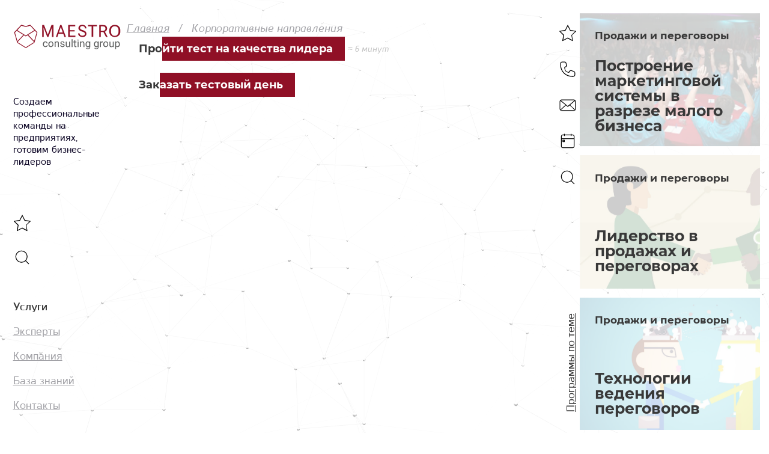

--- FILE ---
content_type: text/html; charset=UTF-8
request_url: https://emaestro.ru/corporate-programms/prodazhi-i-peregovory/maestro-peregovorov/
body_size: 6208
content:
<!DOCTYPE html>

<html lang="ru" prefix="og: http://ogp.me/ns/website#">

<head>
<!-- Yandex.Metrika counter -->
<script type="text/javascript" >
   (function(m,e,t,r,i,k,a){m[i]=m[i]||function(){(m[i].a=m[i].a||[]).push(arguments)};
   m[i].l=1*new Date();k=e.createElement(t),a=e.getElementsByTagName(t)[0],k.async=1,k.src=r,a.parentNode.insertBefore(k,a)})
   (window, document, "script", "https://mc.yandex.ru/metrika/tag.js", "ym");

   ym(56168863, "init", {
        clickmap:true,
        trackLinks:true,
        accurateTrackBounce:true,
        webvisor:true
   });
</script>
<noscript><div><img src="https://mc.yandex.ru/watch/56168863" style="position:absolute; left:-9999px;" alt="" /></div></noscript>
<!-- /Yandex.Metrika counter -->
<noscript><div><img src="https://mc.yandex.ru/watch/56168863" style="position:absolute; left:-9999px;" alt="" /></div></noscript>
<!-- /Yandex.Metrika counter -->
	<meta charset="utf-8">
	<meta http-equiv="Content-Type" content="text/html; charset=UTF-8" />
<link href="/bitrix/cache/css/s1/emaestro/template_57042ee270872b83ca71c0ef04f1dc52/template_57042ee270872b83ca71c0ef04f1dc52_v1.css?1745017109187" type="text/css"  data-template-style="true" rel="stylesheet" />
<script type="text/javascript">var _ba = _ba || []; _ba.push(["aid", "9bee97f78b4905c915df956260406b8e"]); _ba.push(["host", "emaestro.ru"]); (function() {var ba = document.createElement("script"); ba.type = "text/javascript"; ba.async = true;ba.src = (document.location.protocol == "https:" ? "https://" : "http://") + "bitrix.info/ba.js";var s = document.getElementsByTagName("script")[0];s.parentNode.insertBefore(ba, s);})();</script>


	<meta name="viewport" content="width=device-width, initial-scale=1">
	<title>Maestro | Consulting Group</title>
	<!-- OpenGraph Start -->
	<meta property="og:title" content="">
	<meta property="og:description" content="">
	<meta property="og:type" content="website">
	<meta property="og:image" content="//example.com/og.png">
	<meta property="og:url" content="//example.com/">
	<!-- OpenGraph End -->
	<link rel="stylesheet" href="/local/templates/emaestro/styles/main.css">
	<link rel="stylesheet" href="https://cdnjs.cloudflare.com/ajax/libs/fancybox/3.5.7/jquery.fancybox.min.css">
	<link rel="icon" type="image/png" sizes="32x32" href="/favicon-32x32.png">
    <link rel="icon" type="image/png" sizes="16x16" href="/favicon-16x16.png">
	<link rel="manifest" href="/manifest.webmanifest">
	<script src="//ajax.googleapis.com/ajax/libs/jquery/3.3.1/jquery.min.js"></script>
	<style>
    [class*="ymaps-2"][class*="-ground-pane"] {
        filter: url("data:image/svg+xml;utf8,<svg xmlns=\'http://www.w3.org/2000/svg\'><filter id=\'grayscale\'><feColorMatrix type=\'matrix\' values=\'0.3333 0.3333 0.3333 0 0 0.3333 0.3333 0.3333 0 0 0.3333 0.3333 0.3333 0 0 0 0 0 1 0\'/></filter></svg>#grayscale");
        -webkit-filter: grayscale(100%);
    }
    </style>
</head>

<body>
<header class="mobile-header">
	<a href="/" class="mobile-header__logo">
		<img src="/local/templates/emaestro/styles/images/logo-icon.svg" alt="Maestro Consulting Group"/>
	</a>
	<a class="mobile-header__phone" href="tel:+7 (846) 212-03-03">+7 (846) 212-03-03</a>
	<a class="mobile-header__menu">
		<span class="mobile-header__line mobile-header__top-line"></span>
        <span class="mobile-header__line mobile-header__bottom-line"></span>
	</a>
</header>

	<div class="mobile-nav">
		<ul class="mobile-nav__list">
							<li class="mobile-nav__item">
					<a class="mobile-nav__link" href="/corporate-programms/">Услуги</a>
				</li>
							<li class="mobile-nav__item">
					<a class="mobile-nav__link" href="/experts/natalia-chernova/">Эксперты</a>
				</li>
							<li class="mobile-nav__item">
					<a class="mobile-nav__link" href="/about/">Компания</a>
				</li>
							<li class="mobile-nav__item">
					<a class="mobile-nav__link" href="/base/">База знаний</a>
				</li>
							<li class="mobile-nav__item">
					<a class="mobile-nav__link" href="/contacts/">Контакты</a>
				</li>
							<li class="mobile-nav__item">
					<a class="mobile-nav__link" href="/corporate-programms/all/">Корпоративные программы</a>
				</li>
							<li class="mobile-nav__item">
					<a class="mobile-nav__link" href="/#form_test_free">Тестовый день</a>
				</li>
					</ul>
		<a class="mobile-nav__logo" href="/">
			<img src="/local/templates/emaestro/styles/images/logo-footer.svg" alt="Maestro Consulting Group"/>
		</a>
	</div>

<main class="full-wrapper">
	<div class="content content-page">
		<div class="content__wrapper">
		<div class="wrapper intro">
							<div class="navigation-box tablet-hide">
	<div>
		<a class="navigation-box__logo" href="/">
			<img src="/local/templates/emaestro/styles/images/logo.svg" alt="Maestro Consulting Group"/>
		</a>
		<a class="navigation-box__logo navigation-box__logo--fixed" href="/">
			<img src="/local/templates/emaestro/styles/images/logo-icon.svg" alt="Maestro Consulting Group"/>
		</a>
		<div class="navigation-box__slogan">
			Cоздаем профессиональные команды на предприятиях, готовим бизнес-лидеров		</div>
	</div>
	<div>
		<div class="navigation-options">
    		<a class="navigation-options__item favorites-link" href="/wished_corporate_programms/">
    			<svg class="favorites-link__empty"><use xlink:href="/local/templates/emaestro/styles/icons/icons.svg#star" /></svg>
    			<svg class="favorites-link__full"><use xlink:href="/local/templates/emaestro/styles/icons/icons.svg#star--full-red" /></svg>
    		</a>
    		<a class="navigation-options__item search-link" href="/search/">
    			<svg><use xlink:href="/local/templates/emaestro/styles/icons/icons.svg#search" /></svg>
    		</a>
    	</div>
		
<ul class="navigation">
									<li><a href="/corporate-programms/" class="navigation__link navigation__link--active">Услуги</a></li>
												<li><a href="/experts/natalia-chernova/" class="navigation__link">Эксперты</a></li>
												<li><a href="/about/" class="navigation__link">Компания</a></li>
												<li><a href="/base/" class="navigation__link">База знаний</a></li>
												<li><a href="/contacts/" class="navigation__link">Контакты</a></li>
						</ul>
	</div>
</div>						<div class="wrapper__box main">
									<div class="breadcrumbs">
			<a href="/" class="breadcrumbs__item">
				<span itemprop="name">Главная</span>
			</a>
		
			<a href="/corporate-programms/" class="breadcrumbs__item">
				<span itemprop="name">Корпоративные направления</span>
			</a>
		</div>								
<div class="intro__links">
	<div class="intro__link-box">
		<a class="link link-slide" href="/tests/tsennostnye-orientatsii/">
			<span class="link__text link-slide--transparent">Про</span><span class="link__text link-slide--red">йти тест на качества лидера</span>
		</a>
		<span class="intro__hint">≈ 6 минут</span>
	</div>
	<div class="intro__link-box">
		<a class="link link-slide" href="#form_test_free">
			<span class="link__text link-slide--transparent">Зак</span><span class="link__text link-slide--red">азать тестовый день</span>
		</a>
	</div>
</div>

													</div>
			</div>
			
			<div class="sidebar">
	<div class="options">
	<a class="options__item favorites-link" href="/wished_corporate_programms/">
	 	<svg class="favorites-link__empty"><use xlink:href="/local/templates/emaestro/styles/icons/icons.svg#star" /></svg>
   <svg class="favorites-link__full"><use xlink:href="/local/templates/emaestro/styles/icons/icons.svg#star--full-red" /></svg>
	</a>
	<a class="options__item phone-link" href="tel:+7 (846) 212-03-03">
	 	<svg><use xlink:href="/local/templates/emaestro/styles/icons/icons.svg#phone" /></svg>
	</a>
	<a class="options__item mail-link" href="mailto:info@emaestro.ru">
	 	<svg><use xlink:href="/local/templates/emaestro/styles/icons/icons.svg#mail" /></svg>
	</a>
	<a class="options__item calendar-day-link" href="/events/">
	 	<svg><use xlink:href="/local/templates/emaestro/styles/icons/icons.svg#calendar-day" /></svg>
	</a>
	<a class="options__item search-link" href="/search/">
	 	<svg><use xlink:href="/local/templates/emaestro/styles/icons/icons.svg#search" /></svg>
	</a>
</div>

			<a class="sidebar__title" href="/corporate-programms/prodazhi-i-peregovory/programms/">Программы по теме</a>
		<div class="wrapper">
			<div class="wrapper__header sidebar__header">
				<h2 class="wrapper__title">Программы по теме</h2>
				<a class="link link--icon link--italic sidebar__mobile-sub-link" href="/corporate-programms/prodazhi-i-peregovory/programms/">
					<span>Показать все</span>
					<span class="link__icon">
					   <svg><use xlink:href="/local/templates/emaestro/styles/icons/icons.svg#arrow-right--dark-grey" /></svg>
					</span>
				</a>
			</div>
		</div>
		<div class="sidebar-slider swiper-container">
   <div class="swiper-wrapper">
									<a id="bx_3218110189_351" class="sidebar-slider__link swiper-slide" href="/corporate-programms/prodazhi-i-peregovory/audit-marketinga-dlya-prinyatiya-sistemnykh-resheniy/">
				   <div class="sidebar-slider__tile" style="background-image: url('/local/templates/emaestro/images/event1.jpg');">
					   <div class="sidebar-slider__hover">
						   <h5 class="sidebar-slider__title">Продажи и переговоры</h5>
							
							<div class="sidebar-slider__date">
								<div class="sidebar-slider__day">Аудит маркетинга для принятия системных решений</div>
							</div>
					   </div>
				   </div>
			   </a>
									<a id="bx_3218110189_350" class="sidebar-slider__link swiper-slide" href="/corporate-programms/prodazhi-i-peregovory/postroenie-marketingovoy-sistemy-v-razreze-malogo-biznesa/">
				   <div class="sidebar-slider__tile" style="background-image: url('/local/templates/emaestro/images/event1.jpg');">
					   <div class="sidebar-slider__hover">
						   <h5 class="sidebar-slider__title">Продажи и переговоры</h5>
							
							<div class="sidebar-slider__date">
								<div class="sidebar-slider__day">Построение маркетинговой системы в разрезе малого бизнеса</div>
							</div>
					   </div>
				   </div>
			   </a>
									<a id="bx_3218110189_300" class="sidebar-slider__link swiper-slide" href="/corporate-programms/prodazhi-i-peregovory/liderstvo-v-prodazhakh-i-peregovorakh/">
				   <div class="sidebar-slider__tile" style="background-image: url('/upload/iblock/40c/40ce6b8a4a1f31dbe23ba82a188171ab.jpg');">
					   <div class="sidebar-slider__hover">
						   <h5 class="sidebar-slider__title">Продажи и переговоры</h5>
							
							<div class="sidebar-slider__date">
								<div class="sidebar-slider__day">Лидерство в продажах и переговорах</div>
							</div>
					   </div>
				   </div>
			   </a>
									<a id="bx_3218110189_261" class="sidebar-slider__link swiper-slide" href="/corporate-programms/prodazhi-i-peregovory/tekhnologii-vedeniya-peregovorov/">
				   <div class="sidebar-slider__tile" style="background-image: url('/upload/iblock/f36/f3662ebdbe574690cfcebd597ebc554c.jpg');">
					   <div class="sidebar-slider__hover">
						   <h5 class="sidebar-slider__title">Продажи и переговоры</h5>
							
							<div class="sidebar-slider__date">
								<div class="sidebar-slider__day">Технологии ведения переговоров</div>
							</div>
					   </div>
				   </div>
			   </a>
									<a id="bx_3218110189_260" class="sidebar-slider__link swiper-slide" href="/corporate-programms/prodazhi-i-peregovory/tekhniki-effektivnykh-prodazh-b2b/">
				   <div class="sidebar-slider__tile" style="background-image: url('/upload/iblock/82a/82a1b5a9169749336b84a6ad239e0c09.jpg');">
					   <div class="sidebar-slider__hover">
						   <h5 class="sidebar-slider__title">Продажи и переговоры</h5>
							
							<div class="sidebar-slider__date">
								<div class="sidebar-slider__day">Техники эффективных продаж b2b</div>
							</div>
					   </div>
				   </div>
			   </a>
									<a id="bx_3218110189_259" class="sidebar-slider__link swiper-slide" href="/corporate-programms/prodazhi-i-peregovory/spin-prodazhi/">
				   <div class="sidebar-slider__tile" style="background-image: url('/upload/iblock/88f/88fe90cb1695cfcee534c236c495ea68.png');">
					   <div class="sidebar-slider__hover">
						   <h5 class="sidebar-slider__title">Продажи и переговоры</h5>
							
							<div class="sidebar-slider__date">
								<div class="sidebar-slider__day">SPIN продажи</div>
							</div>
					   </div>
				   </div>
			   </a>
									<a id="bx_3218110189_258" class="sidebar-slider__link swiper-slide" href="/corporate-programms/prodazhi-i-peregovory/skrytoe-vozdeystvie-v-peregovorakh/">
				   <div class="sidebar-slider__tile" style="background-image: url('/upload/iblock/4ac/4ac0843121a88777b167c4c62f92ef41.jpg');">
					   <div class="sidebar-slider__hover">
						   <h5 class="sidebar-slider__title">Продажи и переговоры</h5>
							
							<div class="sidebar-slider__date">
								<div class="sidebar-slider__day">Скрытое воздействие в переговорах</div>
							</div>
					   </div>
				   </div>
			   </a>
									<a id="bx_3218110189_257" class="sidebar-slider__link swiper-slide" href="/corporate-programms/prodazhi-i-peregovory/sistemnyy-podkhod-k-peregovoram-s-pervymi-litsami/">
				   <div class="sidebar-slider__tile" style="background-image: url('/upload/iblock/4b7/4b78d7b2646cf23da6ba91424bed178c.png');">
					   <div class="sidebar-slider__hover">
						   <h5 class="sidebar-slider__title">Продажи и переговоры</h5>
							
							<div class="sidebar-slider__date">
								<div class="sidebar-slider__day">Системный подход к переговорам с первыми лицами</div>
							</div>
					   </div>
				   </div>
			   </a>
									<a id="bx_3218110189_256" class="sidebar-slider__link swiper-slide" href="/corporate-programms/prodazhi-i-peregovory/sekrety-prodayushchey-prezentatsii/">
				   <div class="sidebar-slider__tile" style="background-image: url('/upload/iblock/c84/c844596c3e6148b2abef7bfcf1da05f0.jpg');">
					   <div class="sidebar-slider__hover">
						   <h5 class="sidebar-slider__title">Продажи и переговоры</h5>
							
							<div class="sidebar-slider__date">
								<div class="sidebar-slider__day">Секреты продающей презентации</div>
							</div>
					   </div>
				   </div>
			   </a>
									<a id="bx_3218110189_255" class="sidebar-slider__link swiper-slide" href="/corporate-programms/prodazhi-i-peregovory/rabota-s-trudnymi-klientami/">
				   <div class="sidebar-slider__tile" style="background-image: url('/upload/iblock/ed5/ed53ad54aa689ceba4f490c670edbfe4.jpg');">
					   <div class="sidebar-slider__hover">
						   <h5 class="sidebar-slider__title">Продажи и переговоры</h5>
							
							<div class="sidebar-slider__date">
								<div class="sidebar-slider__day">Работа с трудными клиентами</div>
							</div>
					   </div>
				   </div>
			   </a>
									<a id="bx_3218110189_254" class="sidebar-slider__link swiper-slide" href="/corporate-programms/prodazhi-i-peregovory/prodazhi-v-torgovom-zale/">
				   <div class="sidebar-slider__tile" style="background-image: url('/upload/iblock/de1/de1842c2ea9b678e79802337cdd0f37f.jpg');">
					   <div class="sidebar-slider__hover">
						   <h5 class="sidebar-slider__title">Продажи и переговоры</h5>
							
							<div class="sidebar-slider__date">
								<div class="sidebar-slider__day">Продажи в торговом зале</div>
							</div>
					   </div>
				   </div>
			   </a>
									<a id="bx_3218110189_253" class="sidebar-slider__link swiper-slide" href="/corporate-programms/prodazhi-i-peregovory/postroenie-doveritelnykh-otnosheniy-s-klientom/">
				   <div class="sidebar-slider__tile" style="background-image: url('/upload/iblock/185/1857e654f05485df8af972c300070c98.png');">
					   <div class="sidebar-slider__hover">
						   <h5 class="sidebar-slider__title">Продажи и переговоры</h5>
							
							<div class="sidebar-slider__date">
								<div class="sidebar-slider__day">Построение доверительных отношений с клиентом</div>
							</div>
					   </div>
				   </div>
			   </a>
									<a id="bx_3218110189_252" class="sidebar-slider__link swiper-slide" href="/corporate-programms/prodazhi-i-peregovory/shkola-professionalnogo-peregovorshchika/">
				   <div class="sidebar-slider__tile" style="background-image: url('/upload/iblock/406/4064b651ac2c0a827c4785a925cc6b1d.jpg');">
					   <div class="sidebar-slider__hover">
						   <h5 class="sidebar-slider__title">Продажи и переговоры</h5>
							
							<div class="sidebar-slider__date">
								<div class="sidebar-slider__day">Школа профессионального переговорщика</div>
							</div>
					   </div>
				   </div>
			   </a>
									<a id="bx_3218110189_251" class="sidebar-slider__link swiper-slide" href="/corporate-programms/prodazhi-i-peregovory/maestro-peregovorov/">
				   <div class="sidebar-slider__tile" style="background-image: url('/upload/iblock/e04/e04ec1fac977d21515b60f10f8edceb4.jpg');">
					   <div class="sidebar-slider__hover">
						   <h5 class="sidebar-slider__title">Продажи и переговоры</h5>
							
							<div class="sidebar-slider__date">
								<div class="sidebar-slider__day">Маэстро переговоров</div>
							</div>
					   </div>
				   </div>
			   </a>
									<a id="bx_3218110189_250" class="sidebar-slider__link swiper-slide" href="/corporate-programms/prodazhi-i-peregovory/matritsa-peregovorov/">
				   <div class="sidebar-slider__tile" style="background-image: url('/upload/iblock/f68/f6884ed082b79e64673e4f0da7634b79.jpg');">
					   <div class="sidebar-slider__hover">
						   <h5 class="sidebar-slider__title">Продажи и переговоры</h5>
							
							<div class="sidebar-slider__date">
								<div class="sidebar-slider__day">Матрица переговоров</div>
							</div>
					   </div>
				   </div>
			   </a>
									<a id="bx_3218110189_249" class="sidebar-slider__link swiper-slide" href="/corporate-programms/prodazhi-i-peregovory/master-prodazh-b2c/">
				   <div class="sidebar-slider__tile" style="background-image: url('/upload/iblock/4a0/4a003c61c7f250e580ffc013ddf314f8.jpg');">
					   <div class="sidebar-slider__hover">
						   <h5 class="sidebar-slider__title">Продажи и переговоры</h5>
							
							<div class="sidebar-slider__date">
								<div class="sidebar-slider__day">Мастер продаж b2c</div>
							</div>
					   </div>
				   </div>
			   </a>
									<a id="bx_3218110189_248" class="sidebar-slider__link swiper-slide" href="/corporate-programms/prodazhi-i-peregovory/instrumenty-professionalnoy-kommunikatsii-v-b2b/">
				   <div class="sidebar-slider__tile" style="background-image: url('/upload/iblock/f19/f19f777c21cd569c66ca78b1608d3667.jpg');">
					   <div class="sidebar-slider__hover">
						   <h5 class="sidebar-slider__title">Продажи и переговоры</h5>
							
							<div class="sidebar-slider__date">
								<div class="sidebar-slider__day">Инструменты профессиональной коммуникации в b2b</div>
							</div>
					   </div>
				   </div>
			   </a>
									<a id="bx_3218110189_247" class="sidebar-slider__link swiper-slide" href="/corporate-programms/prodazhi-i-peregovory/instrumenty-professionalnoy-kommunikatsii-v-b2c/">
				   <div class="sidebar-slider__tile" style="background-image: url('/upload/iblock/a24/a24e45996f5abf48f2d8ebcd6646fa4d.jpg');">
					   <div class="sidebar-slider__hover">
						   <h5 class="sidebar-slider__title">Продажи и переговоры</h5>
							
							<div class="sidebar-slider__date">
								<div class="sidebar-slider__day">Инструменты профессиональной коммуникации в b2c</div>
							</div>
					   </div>
				   </div>
			   </a>
									<a id="bx_3218110189_246" class="sidebar-slider__link swiper-slide" href="/corporate-programms/prodazhi-i-peregovory/vnedrenie-standartov-klientorientirovannogo-servisa/">
				   <div class="sidebar-slider__tile" style="background-image: url('/upload/iblock/037/03738e03eedd71f3c697c37fc6e22288.jpg');">
					   <div class="sidebar-slider__hover">
						   <h5 class="sidebar-slider__title">Продажи и переговоры</h5>
							
							<div class="sidebar-slider__date">
								<div class="sidebar-slider__day">Внедрение стандартов клиенториентированного сервиса</div>
							</div>
					   </div>
				   </div>
			   </a>
									<a id="bx_3218110189_245" class="sidebar-slider__link swiper-slide" href="/corporate-programms/prodazhi-i-peregovory/bazovye-tekhniki-aktivnykh-prodazh/">
				   <div class="sidebar-slider__tile" style="background-image: url('/upload/iblock/053/053f3cf35858665f787fed27317fd679.jpg');">
					   <div class="sidebar-slider__hover">
						   <h5 class="sidebar-slider__title">Продажи и переговоры</h5>
							
							<div class="sidebar-slider__date">
								<div class="sidebar-slider__day">Базовые техники активных продаж</div>
							</div>
					   </div>
				   </div>
			   </a>
		   </div>
</div>


</div>			
					</div>
	
				
	</div>
</main>

<div class="background"></div>

<footer class="footer">
	<div class="footer__content">
	<div class="footer__container">
		<div class="footer__info">
			<a class="footer__logo" href="/">
				<img src="/local/templates/emaestro/styles/images/logo-footer.svg" alt="Maestro Consulting Group"/>
			</a>
			<p class="footer__license">
			<a href="https://emaestro.ru/docs/">Лицензия</a><a href="https://emaestro.ru/docs/"> министерства образования и науки Самарской области №6998 от 21 декабря 2016 г.</a>			</p>
			<a class="footer__license footer__desktop-license" href="/license/">Политика обработки персональных данных</a>
		</div>
										<div class="footer__item">
					<a href="/corporate-programms/" class="footer__title">
				Услуги			</a>
							<ul class="footer__nav">
											<li class="footer__nav-item">
							<a class="footer__nav-link" href="/experts/natalia-chernova/">Эксперты</a>
						</li>
											<li class="footer__nav-item">
							<a class="footer__nav-link" href="/corporate-programms/strategicheskoe-planirovanie/">Стратегическое планирование</a>
						</li>
											<li class="footer__nav-item">
							<a class="footer__nav-link" href="/corporate-programms/berezhlivoe-proizvodstvo/">Бережливое  производство</a>
						</li>
											<li class="footer__nav-item">
							<a class="footer__nav-link" href="/corporate-programms/razvitie-upravlencheskiy-kompetentsiy/">Развитие управленческих компетенций</a>
						</li>
											<li class="footer__nav-item">
							<a class="footer__nav-link" href="/corporate-programms/prodazhi-i-peregovory/">Продажи  и переговоры</a>
						</li>
											<li class="footer__nav-item">
							<a class="footer__nav-link" href="/corporate-programms/otsenka-personala/">Оценка  персонала</a>
						</li>
											<li class="footer__nav-item">
							<a class="footer__nav-link" href="/corporate-programms/delovye-igry/">Деловые  игры</a>
						</li>
											<li class="footer__nav-item">
							<a class="footer__nav-link" href="/corporate-programms/testovaya-korp-programma/">Личные консультации</a>
						</li>
									</ul>
									</div>
														<div class="footer__item">
					<a href="/base/" class="footer__title">
				База знаний			</a>
							<ul class="footer__nav">
											<li class="footer__nav-item">
							<a class="footer__nav-link" href="/base/samoaktualizatsiya/">Самоактуализация</a>
						</li>
											<li class="footer__nav-item">
							<a class="footer__nav-link" href="/base/prichiny-agressii-kak-s-ney-spravlyatsya/">Причины агрессии. Как с ней справляться?</a>
						</li>
											<li class="footer__nav-item">
							<a class="footer__nav-link" href="/base/reklamnaya-model-aida/">Рекламная модель AIDA</a>
						</li>
											<li class="footer__nav-item">
							<a class="footer__nav-link" href="/base/vidy-konfliktov-v-kollektive-i-kak-ikh-izbezhat/">Виды конфликтов в коллективе и как их избежать?</a>
						</li>
											<li class="footer__nav-item">
							<a class="footer__nav-link" href="/base/kak-rasstavit-prioritety-kogda-vsye-kazhetsya-vazhnym/">Как расставить приоритеты, когда всё кажется важным</a>
						</li>
											<li class="footer__nav-item">
							<a class="footer__nav-link" href="/base/etapy-formirovaniya-komandy-po-takmanu/">Этапы формирования команды по Такману</a>
						</li>
									</ul>
									</div>
														<div class="footer__item company-col">
					<a href="/about/" class="footer__title">
				Компания			</a>
							<ul class="footer__nav">
											<li class="footer__nav-item">
							<a class="footer__nav-link" href="/about/portfolio/">Портфолио</a>
						</li>
											<li class="footer__nav-item">
							<a class="footer__nav-link" href="/about/reviews/">Отзывы</a>
						</li>
											<li class="footer__nav-item">
							<a class="footer__nav-link" href="/about/partners/">Партнерам</a>
						</li>
									</ul>
									</div>
														<div class="footer__item">
					<a href="/experts/natalia-chernova/" class="footer__title">
				Эксперты			</a>
														<a href="/contacts/" class="footer__title">
				Контакты			</a>
							<ul class="footer__nav">
											<li class="footer__nav-item">
							<a class="footer__nav-link" href="/docs/">Реквизиты</a>
						</li>
									</ul>
											<a class="footer__license footer__mobile-license" href="/license/">Политика обработки персональных данных</a>
									</div>
								</div>
	<div class="footer__container social">
		<h5 class="social__label">
			Полезный контент для руководителей:		</h5>
		<ul class="social__box">
					<li class="social__item" id="bx_651765591_39">
			<a class="social__link" target="_blank" href="https://www.facebook.com/emaestro.ru/">
				<span class="social__icon social__icon--default">
					<svg><use xlink:href="/local/templates/emaestro/styles/icons/social.svg#facebook" /></svg>
				</span>
				<span class="social__icon social__icon--hover">
					<svg><use xlink:href="/local/templates/emaestro/styles/icons/social.svg#facebook-red" /></svg>
				</span>
			</a>
		</li>
					<li class="social__item" id="bx_651765591_40">
			<a class="social__link" target="_blank" href="https://www.instagram.com/emaestro.ru/">
				<span class="social__icon social__icon--default">
					<svg><use xlink:href="/local/templates/emaestro/styles/icons/social.svg#instagram" /></svg>
				</span>
				<span class="social__icon social__icon--hover">
					<svg><use xlink:href="/local/templates/emaestro/styles/icons/social.svg#instagram-red" /></svg>
				</span>
			</a>
		</li>
					<li class="social__item" id="bx_651765591_42">
			<a class="social__link" target="_blank" href="https://www.youtube.com/channel/UCiuuPLOxg05bKETQTbMhWbA">
				<span class="social__icon social__icon--default">
					<svg><use xlink:href="/local/templates/emaestro/styles/icons/social.svg#youtube" /></svg>
				</span>
				<span class="social__icon social__icon--hover">
					<svg><use xlink:href="/local/templates/emaestro/styles/icons/social.svg#youtube-red" /></svg>
				</span>
			</a>
		</li>
	</ul>	</div>
</div>

	<div class="footer-options">
		<div class="options">
	<a class="options__item favorites-link" href="/wished_corporate_programms/">
	 	<svg><use xlink:href="/local/templates/emaestro/styles/icons/icons.svg#star" /></svg>
	</a>
	<a class="options__item phone-link" href="tel:+7 (846) 212-03-03">
	 	<svg><use xlink:href="/local/templates/emaestro/styles/icons/icons.svg#phone" /></svg>
	</a>
	<a class="options__item mail-link" href="mailto:info@emaestro.ru">
	 	<svg><use xlink:href="/local/templates/emaestro/styles/icons/icons.svg#mail" /></svg>
	</a>
	<a class="options__item calendar-day-link" href="/events/">
	 	<svg><use xlink:href="/local/templates/emaestro/styles/icons/icons.svg#calendar-day" /></svg>
	</a>
	<a class="options__item search-link" href="/search/">
	 	<svg><use xlink:href="/local/templates/emaestro/styles/icons/icons.svg#search" /></svg>
	</a>
</div>

	</div>
</footer>

<div id="fancybox_modal" style="display:none;"></div>

<script src="https://cdnjs.cloudflare.com/ajax/libs/three.js/r79/three.min.js"></script>
<script src="https://cdnjs.cloudflare.com/ajax/libs/fancybox/3.5.7/jquery.fancybox.min.js"></script>
<script src="//yandex.st/jquery/cookie/1.0/jquery.cookie.min.js"></script>
<script src="https://api-maps.yandex.ru/2.1/?lang=ru_RU"></script>
<script>(function(w,d,s,l,i){w[l]=w[l]||[];var objg={event:'g'+'tm.js'};objg['gt'+'m.start']=new Date().getTime();w[l].push(objg);var f=d.getElementsByTagName(s)[0],j=d.createElement(s),dl=l!='dataLayer'?'&l='+l:'';j.async=true;j.src='https://www.goo'+'gleta'+'gman'+'ager.com/g'+'tm.js?id='+i+dl;f.parentNode.insertBefore(j,f);})(window,document,'script','dataLayer','GT'+'M-P7'+'RH3'+'NW9');</script>
<script src="/local/templates/emaestro/scripts/main.js"></script>
<script src="/local/templates/emaestro/scripts/custom.js"></script>
<link rel="stylesheet" href="https://cdn.envybox.io/widget/cbk.css">
<script type="text/javascript" src="https://cdn.envybox.io/widget/cbk.js?wcb_code=184ac1e0592f32fa133a5b957a246606" charset="UTF-8" async></script>
</body>

</html>

--- FILE ---
content_type: text/css
request_url: https://emaestro.ru/bitrix/cache/css/s1/emaestro/template_57042ee270872b83ca71c0ef04f1dc52/template_57042ee270872b83ca71c0ef04f1dc52_v1.css?1745017109187
body_size: 63
content:


/* Start:/local/templates/emaestro/styles.css?165848324857*/
.intro__navigation{
	position: relative;
	z-index: 110;
}
/* End */
/* /local/templates/emaestro/styles.css?165848324857 */


--- FILE ---
content_type: text/css
request_url: https://emaestro.ru/local/templates/emaestro/styles/main.css
body_size: 17609
content:
/* https://medium.com/p/88d6a5ba1862 */
:root {
	--grey: #e0e0e0;

	/* https://material.io/design/color/text-legibility.html#text-backgrounds */
	--text-color: rgba(0, 0, 0, 0.87);
	--text-sub-color: rgba(0, 0, 0, 0.6);
	--text-d-color: rgba(0, 0, 0, 0.38);

	--link-color: var(--text-color);
	--link-a-color: #e53339; /* Parus Red */
	--link-ul-color: rgba(0, 0, 0, 0.5);
	--link-ul-a-color: rgba(229, 51, 57, 0.5);

	/* https://material.io/design/color/text-legibility.html#text-types */
	--error: #b00020;
	--success: #4caf50; /* Green 500 */

	--fz-0: 0.8rem;
	--fz-1: 1.2rem;
	--fz-2: 1.6rem;
	--fz-3: 2rem;
	--fz-4: 2.4rem;

	--lh-1: 1.25;
	--lh-2: 1.5;
	--lh-3: 1.75;

	--max-text-width: 36em;

	/* https://material.io/design/motion/speed.html#duration */
	--animate-duration-timeout: 2500ms;
	--animate-duration-effect: 500ms;
	--animate-duration-enter: 250ms;
	--animate-duration-leave: 200ms;
	--animate-duration-micro: 100ms;

	/* https://material.io/design/motion/speed.html#easing */
	--animate-easing-linear: cubic-bezier(0, 0, 1, 1);
	--animate-easing-standard: cubic-bezier(0.4, 0, 0.2, 1);
	--animate-easing-deceleration: cubic-bezier(0, 0, 0.2, 1);
	--animate-easing-acceleration: cubic-bezier(0.4, 0, 1, 1);
}
/* stylelint-disable selector-max-universal */
* {
	box-sizing: border-box;
}
* :focus {
		outline: none;
	}
* ::before,
	* ::after {
		box-sizing: border-box;
	}
* ::selection {
		background-color: #901026;
		background-color: var(--red);
		color: #ffffff;
		color: var(--white);
	}
/* stylelint-enable */
/* stylelint-disable declaration-no-important */
[hidden] {
	display: none !important;
}
/* stylelint-enable */
html {
	font-size: 18px;
	line-height: 1.15;
	-webkit-text-size-adjust: 100%;
}
@media (min-width: 1170px) {
html {
		font-size: 112.5%
}
	}
body {
	color: rgba(0, 0, 0, 0.87);
	color: var(--text-color);
	font-family: system-ui, -apple-system, Segoe UI, Roboto, Ubuntu, Cantarell, Noto Sans, sans-serif;
	-webkit-font-smoothing: antialiased;
	-moz-osx-font-smoothing: grayscale;
	margin-bottom: 0;
	margin-left: 0;
	margin-right: 0;
	margin-top: 0;
}
body .disable-hover {
		pointer-events: none;
	}
picture img {
		display: inherit;
		width: 100%;
	}
button,
input,
select,
textarea {
	background-color: transparent;
	border-bottom-style: none;
	border-left-style: none;
	border-right-style: none;
	border-top-style: none;
	color: rgba(0, 0, 0, 0.87);
	color: var(--text-color);
	font-family: system-ui, -apple-system, Segoe UI, Roboto, Ubuntu, Cantarell, Noto Sans, sans-serif;
	font-size: 1em;
	line-height: 1;
	margin-bottom: 0;
	margin-left: 0;
	margin-right: 0;
	margin-top: 0;
	padding-bottom: 0;
	padding-left: 0;
	padding-right: 0;
	padding-top: 0;
}
button :-ms-input-placeholder, input :-ms-input-placeholder, select :-ms-input-placeholder, textarea :-ms-input-placeholder {
		color: rgba(0, 0, 0, 0.38);
		color: var(--text-d-color);
	}
button ::-ms-input-placeholder, input ::-ms-input-placeholder, select ::-ms-input-placeholder, textarea ::-ms-input-placeholder {
		color: rgba(0, 0, 0, 0.38);
		color: var(--text-d-color);
	}
button ::placeholder, input ::placeholder, select ::placeholder, textarea ::placeholder {
		color: rgba(0, 0, 0, 0.38);
		color: var(--text-d-color);
	}
textarea {
	resize: vertical;
}
select {
	-webkit-appearance: none;
	   -moz-appearance: none;
	        appearance: none;
}
main {
	display: block;
}
h1 {
	font-size: 2em;
	margin-bottom: 0.67em;
	margin-left: 0;
	margin-right: 0;
	margin-top: 0.67em;
}
a {
	background-color: transparent;
}
img {
	border-bottom-style: none;
	border-left-style: none;
	border-right-style: none;
	border-top-style: none;
}
button,
input,
optgroup,
select,
textarea {
	font-family: inherit;
	font-size: 100%;
	line-height: 1.15;
	margin-bottom: 0;
	margin-left: 0;
	margin-right: 0;
	margin-top: 0;
}
button,
input {
	overflow: visible;
}
button,
select {
	text-transform: none;
}
button,
[type='button'],
[type='reset'],
[type='submit'] {
	-webkit-appearance: button;
}
button::-moz-focus-inner,
[type='button']::-moz-focus-inner,
[type='reset']::-moz-focus-inner,
[type='submit']::-moz-focus-inner {
	border-bottom-style: none;
	border-left-style: none;
	border-right-style: none;
	border-top-style: none;
	padding-bottom: 0;
	padding-left: 0;
	padding-right: 0;
	padding-top: 0;
}
button:-moz-focusring,
[type='button']:-moz-focusring,
[type='reset']:-moz-focusring,
[type='submit']:-moz-focusring {
	outline: 1px dotted ButtonText;
}
[type='checkbox'],
[type='radio'] {
	box-sizing: border-box;
	padding-bottom: 0;
	padding-left: 0;
	padding-right: 0;
	padding-top: 0;
}
.visuallyhidden {
	border-bottom-style: none;
	border-left-style: none;
	border-right-style: none;
	border-top-style: none;
	clip: rect(0 0 0 0);
	-webkit-clip-path: inset(100%);
	        clip-path: inset(100%);
	height: 1px;
	margin-bottom: -1px;
	margin-left: -1px;
	margin-right: -1px;
	margin-top: -1px;
	overflow: hidden;
	padding-bottom: 0;
	padding-left: 0;
	padding-right: 0;
	padding-top: 0;
	position: absolute;
	white-space: nowrap;
	width: 1px;
}
/* Tabs Start */
/* stylelint-disable */
.tabs-nav {
	position: relative;
	z-index: 1;
}
.tabs-nav__item {
	display: inline-block;
	vertical-align: top;
}
.tabs-nav__link {
	text-decoration: none;
	transition: linear 0.2s;
}
.tabs-nav__drag {
	position: absolute;
}
.tabs-nav__drag.active {
	transition-timing-function: linear;
}
.tabs-content {
	overflow: hidden;
	position: relative;
}
.tabs-content .tabs-content {
	margin: 0;
}
.tabs-content .tabs-nav {
	font-size: 14px;
}
.tab {
	left: 0;
	opacity: 0;
	position: absolute;
	top: 0;
	transition-timing-function: linear;
	width: 100%;
}
.tab.active {
	opacity: 1;
	position: relative;
}
.tab.slide {
	opacity: 0;
}
.tab.slide.active {
	opacity: 1;
}
.tab.slide.moved {
	display: block;
}
@keyframes slideInLeft {
	from {
		transform: translate3d(-100%, 0, 0);
		visibility: visible;
	}
	to {
		transform: translate3d(0, 0, 0);
	}
}
.slideInLeft {
	animation-name: slideInLeft;
}
@keyframes slideInRight {
	from {
		transform: translate3d(100%, 0, 0);
		visibility: visible;
	}
	to {
		transform: translate3d(0, 0, 0);
	}
}
.slideInRight {
	animation-name: slideInRight;
}
@keyframes slideOutLeft {
	from {
		transform: translate3d(0, 0, 0);
	}
	to {
		transform: translate3d(-100%, 0, 0);
		visibility: hidden;
	}
}
.slideOutLeft {
	animation-name: slideOutLeft;
}
@keyframes slideOutRight {
	from {
		transform: translate3d(0, 0, 0);
	}
	to {
		transform: translate3d(100%, 0, 0);
		visibility: hidden;
	}
}
.slideOutRight {
	animation-name: slideOutRight;
}
/* stylelint-enable */
/* Tabs End */
/* Skeleton Start */
@keyframes loading {
	100% {
		transform: translateX(100%);
	}
}
.loading {
	background-color: #c5c5c5;
	background-color: var(--dark-grey);
	overflow: hidden;
	position: relative;
}
.loading.card-image {
		border-radius: 0;
	}
.loading::after {
		animation-delay: 0s;
		animation-duration: 1.5s;
		animation-iteration-count: infinite;
		animation-name: loading;
		animation-timing-function: ease;
		background-image: linear-gradient(90deg, transparent, rgba(255, 255, 255, 0.8), transparent);
		content: '';
		display: block;
		height: 100%;
		position: absolute;
		transform: translateX(-100%);
		width: 100%;
	}
.skeleton__small.loading {
	height: 1.8rem;
}
.skeleton__large.loading {
	height: 80px;
}

.lazy {
  opacity: 0;
}

.lazy.loaded {
  opacity: 1;
}
/*.skeleton-display.loading {
		opacity: 0;
		visibility: hidden;
	}*/
/* Skeleton End */
/**
 * Swiper 4.5.0
 * Most modern mobile touch slider and framework with hardware accelerated transitions
 * http://www.idangero.us/swiper/
 *
 * Copyright 2014-2019 Vladimir Kharlampidi
 *
 * Released under the MIT License
 *
 * Released on: February 22, 2019
 */
.swiper-container {
  margin: 0 auto;
  position: relative;
  overflow: hidden;
  list-style: none;
  padding: 0;
  /* Fix of Webkit flickering */
  z-index: 1;
}
.swiper-container-no-flexbox .swiper-slide {
  float: left;
}
.swiper-container-vertical > .swiper-wrapper {
  flex-direction: column;
}
.swiper-wrapper {
  position: relative;
  width: 100%;
  height: 100%;
  z-index: 1;
  display: flex;
  transition-property: transform;
  box-sizing: content-box;
}
.swiper-container-android .swiper-slide,
.swiper-wrapper {
  transform: translate3d(0px, 0, 0);
}
.swiper-container-multirow > .swiper-wrapper {
  flex-wrap: wrap;
}
.swiper-container-free-mode > .swiper-wrapper {
  transition-timing-function: ease-out;
  margin: 0 auto;
}
.swiper-slide {
  flex-shrink: 0;
  width: 100%;
  height: 100%;
  position: relative;
  transition-property: transform;
}
.swiper-slide-invisible-blank {
  visibility: hidden;
}
/* Auto Height */
.swiper-container-autoheight,
.swiper-container-autoheight .swiper-slide {
  height: auto;
}
.swiper-container-autoheight .swiper-wrapper {
  align-items: flex-start;
  transition-property: transform, height;
}
/* 3D Effects */
.swiper-container-3d {
  perspective: 1200px;
}
.swiper-container-3d .swiper-wrapper,
.swiper-container-3d .swiper-slide,
.swiper-container-3d .swiper-slide-shadow-left,
.swiper-container-3d .swiper-slide-shadow-right,
.swiper-container-3d .swiper-slide-shadow-top,
.swiper-container-3d .swiper-slide-shadow-bottom,
.swiper-container-3d .swiper-cube-shadow {
  transform-style: preserve-3d;
}
.swiper-container-3d .swiper-slide-shadow-left,
.swiper-container-3d .swiper-slide-shadow-right,
.swiper-container-3d .swiper-slide-shadow-top,
.swiper-container-3d .swiper-slide-shadow-bottom {
  position: absolute;
  left: 0;
  top: 0;
  width: 100%;
  height: 100%;
  pointer-events: none;
  z-index: 10;
}
.swiper-container-3d .swiper-slide-shadow-left {
  background-image: linear-gradient(to left, rgba(0, 0, 0, 0.5), rgba(0, 0, 0, 0));
}
.swiper-container-3d .swiper-slide-shadow-right {
  background-image: linear-gradient(to right, rgba(0, 0, 0, 0.5), rgba(0, 0, 0, 0));
}
.swiper-container-3d .swiper-slide-shadow-top {
  background-image: linear-gradient(to top, rgba(0, 0, 0, 0.5), rgba(0, 0, 0, 0));
}
.swiper-container-3d .swiper-slide-shadow-bottom {
  background-image: linear-gradient(to bottom, rgba(0, 0, 0, 0.5), rgba(0, 0, 0, 0));
}
/* IE10 Windows Phone 8 Fixes */
.swiper-container-wp8-horizontal,
.swiper-container-wp8-horizontal > .swiper-wrapper {
  touch-action: pan-y;
}
.swiper-container-wp8-vertical,
.swiper-container-wp8-vertical > .swiper-wrapper {
  touch-action: pan-x;
}
.swiper-button-prev,
.swiper-button-next {
  position: absolute;
  top: 50%;
  width: 27px;
  height: 44px;
  margin-top: -22px;
  z-index: 10;
  cursor: pointer;
  background-size: 27px 44px;
  background-position: center;
  background-repeat: no-repeat;
}
.swiper-button-prev.swiper-button-disabled,
.swiper-button-next.swiper-button-disabled {
  opacity: 0.35;
  cursor: auto;
  pointer-events: none;
}
.swiper-button-prev,
.swiper-container-rtl .swiper-button-next {
  background-image: url("data:image/svg+xml;charset=utf-8,%3Csvg%20xmlns%3D'http%3A%2F%2Fwww.w3.org%2F2000%2Fsvg'%20viewBox%3D'0%200%2027%2044'%3E%3Cpath%20d%3D'M0%2C22L22%2C0l2.1%2C2.1L4.2%2C22l19.9%2C19.9L22%2C44L0%2C22L0%2C22L0%2C22z'%20fill%3D'%23007aff'%2F%3E%3C%2Fsvg%3E");
  left: 10px;
  right: auto;
}
.swiper-button-next,
.swiper-container-rtl .swiper-button-prev {
  background-image: url("data:image/svg+xml;charset=utf-8,%3Csvg%20xmlns%3D'http%3A%2F%2Fwww.w3.org%2F2000%2Fsvg'%20viewBox%3D'0%200%2027%2044'%3E%3Cpath%20d%3D'M27%2C22L27%2C22L5%2C44l-2.1-2.1L22.8%2C22L2.9%2C2.1L5%2C0L27%2C22L27%2C22z'%20fill%3D'%23007aff'%2F%3E%3C%2Fsvg%3E");
  right: 10px;
  left: auto;
}
.swiper-button-prev.swiper-button-white,
.swiper-container-rtl .swiper-button-next.swiper-button-white {
  background-image: url("data:image/svg+xml;charset=utf-8,%3Csvg%20xmlns%3D'http%3A%2F%2Fwww.w3.org%2F2000%2Fsvg'%20viewBox%3D'0%200%2027%2044'%3E%3Cpath%20d%3D'M0%2C22L22%2C0l2.1%2C2.1L4.2%2C22l19.9%2C19.9L22%2C44L0%2C22L0%2C22L0%2C22z'%20fill%3D'%23ffffff'%2F%3E%3C%2Fsvg%3E");
}
.swiper-button-next.swiper-button-white,
.swiper-container-rtl .swiper-button-prev.swiper-button-white {
  background-image: url("data:image/svg+xml;charset=utf-8,%3Csvg%20xmlns%3D'http%3A%2F%2Fwww.w3.org%2F2000%2Fsvg'%20viewBox%3D'0%200%2027%2044'%3E%3Cpath%20d%3D'M27%2C22L27%2C22L5%2C44l-2.1-2.1L22.8%2C22L2.9%2C2.1L5%2C0L27%2C22L27%2C22z'%20fill%3D'%23ffffff'%2F%3E%3C%2Fsvg%3E");
}
.swiper-button-prev.swiper-button-black,
.swiper-container-rtl .swiper-button-next.swiper-button-black {
  background-image: url("data:image/svg+xml;charset=utf-8,%3Csvg%20xmlns%3D'http%3A%2F%2Fwww.w3.org%2F2000%2Fsvg'%20viewBox%3D'0%200%2027%2044'%3E%3Cpath%20d%3D'M0%2C22L22%2C0l2.1%2C2.1L4.2%2C22l19.9%2C19.9L22%2C44L0%2C22L0%2C22L0%2C22z'%20fill%3D'%23000000'%2F%3E%3C%2Fsvg%3E");
}
.swiper-button-next.swiper-button-black,
.swiper-container-rtl .swiper-button-prev.swiper-button-black {
  background-image: url("data:image/svg+xml;charset=utf-8,%3Csvg%20xmlns%3D'http%3A%2F%2Fwww.w3.org%2F2000%2Fsvg'%20viewBox%3D'0%200%2027%2044'%3E%3Cpath%20d%3D'M27%2C22L27%2C22L5%2C44l-2.1-2.1L22.8%2C22L2.9%2C2.1L5%2C0L27%2C22L27%2C22z'%20fill%3D'%23000000'%2F%3E%3C%2Fsvg%3E");
}
.swiper-button-lock {
  display: none;
}
.swiper-pagination {
  position: absolute;
  text-align: center;
  transition: 300ms opacity;
  transform: translate3d(0, 0, 0);
  z-index: 10;
}
.swiper-pagination.swiper-pagination-hidden {
  opacity: 0;
}
/* Common Styles */
.swiper-pagination-fraction,
.swiper-pagination-custom,
.swiper-container-horizontal > .swiper-pagination-bullets {
  bottom: 10px;
  left: 0;
  width: 100%;
}
/* Bullets */
.swiper-pagination-bullets-dynamic {
  overflow: hidden;
  font-size: 0;
}
.swiper-pagination-bullets-dynamic .swiper-pagination-bullet {
  transform: scale(0.33);
  position: relative;
}
.swiper-pagination-bullets-dynamic .swiper-pagination-bullet-active {
  transform: scale(1);
}
.swiper-pagination-bullets-dynamic .swiper-pagination-bullet-active-main {
  transform: scale(1);
}
.swiper-pagination-bullets-dynamic .swiper-pagination-bullet-active-prev {
  transform: scale(0.66);
}
.swiper-pagination-bullets-dynamic .swiper-pagination-bullet-active-prev-prev {
  transform: scale(0.33);
}
.swiper-pagination-bullets-dynamic .swiper-pagination-bullet-active-next {
  transform: scale(0.66);
}
.swiper-pagination-bullets-dynamic .swiper-pagination-bullet-active-next-next {
  transform: scale(0.33);
}
.swiper-pagination-bullet {
  width: 8px;
  height: 8px;
  display: inline-block;
  border-radius: 100%;
  background: #000;
  opacity: 0.2;
}
button.swiper-pagination-bullet {
  border: none;
  margin: 0;
  padding: 0;
  box-shadow: none;
  -webkit-appearance: none;
  -moz-appearance: none;
  appearance: none;
}
.swiper-pagination-clickable .swiper-pagination-bullet {
  cursor: pointer;
}
.swiper-pagination-bullet-active {
  opacity: 1;
  background: #007aff;
}
.swiper-container-vertical > .swiper-pagination-bullets {
  right: 10px;
  top: 50%;
  transform: translate3d(0px, -50%, 0);
}
.swiper-container-vertical > .swiper-pagination-bullets .swiper-pagination-bullet {
  margin: 6px 0;
  display: block;
}
.swiper-container-vertical > .swiper-pagination-bullets.swiper-pagination-bullets-dynamic {
  top: 50%;
  transform: translateY(-50%);
  width: 8px;
}
.swiper-container-vertical > .swiper-pagination-bullets.swiper-pagination-bullets-dynamic .swiper-pagination-bullet {
  display: inline-block;
  transition: 200ms transform, 200ms top;
}
.swiper-container-horizontal > .swiper-pagination-bullets .swiper-pagination-bullet {
  margin: 0 4px;
}
.swiper-container-horizontal > .swiper-pagination-bullets.swiper-pagination-bullets-dynamic {
  left: 50%;
  transform: translateX(-50%);
  white-space: nowrap;
}
.swiper-container-horizontal > .swiper-pagination-bullets.swiper-pagination-bullets-dynamic .swiper-pagination-bullet {
  transition: 200ms transform, 200ms left;
}
.swiper-container-horizontal.swiper-container-rtl > .swiper-pagination-bullets-dynamic .swiper-pagination-bullet {
  transition: 200ms transform, 200ms right;
}
/* Progress */
.swiper-pagination-progressbar {
  background: rgba(0, 0, 0, 0.25);
  position: absolute;
}
.swiper-pagination-progressbar .swiper-pagination-progressbar-fill {
  background: #007aff;
  position: absolute;
  left: 0;
  top: 0;
  width: 100%;
  height: 100%;
  transform: scale(0);
  transform-origin: left top;
}
.swiper-container-rtl .swiper-pagination-progressbar .swiper-pagination-progressbar-fill {
  transform-origin: right top;
}
.swiper-container-horizontal > .swiper-pagination-progressbar,
.swiper-container-vertical > .swiper-pagination-progressbar.swiper-pagination-progressbar-opposite {
  width: 100%;
  height: 4px;
  left: 0;
  top: 0;
}
.swiper-container-vertical > .swiper-pagination-progressbar,
.swiper-container-horizontal > .swiper-pagination-progressbar.swiper-pagination-progressbar-opposite {
  width: 4px;
  height: 100%;
  left: 0;
  top: 0;
}
.swiper-pagination-white .swiper-pagination-bullet-active {
  background: #ffffff;
}
.swiper-pagination-progressbar.swiper-pagination-white {
  background: rgba(255, 255, 255, 0.25);
}
.swiper-pagination-progressbar.swiper-pagination-white .swiper-pagination-progressbar-fill {
  background: #ffffff;
}
.swiper-pagination-black .swiper-pagination-bullet-active {
  background: #000000;
}
.swiper-pagination-progressbar.swiper-pagination-black {
  background: rgba(0, 0, 0, 0.25);
}
.swiper-pagination-progressbar.swiper-pagination-black .swiper-pagination-progressbar-fill {
  background: #000000;
}
.swiper-pagination-lock {
  display: none;
}
/* Scrollbar */
.swiper-scrollbar {
  border-radius: 10px;
  position: relative;
  -ms-touch-action: none;
  background: rgba(0, 0, 0, 0.1);
}
.swiper-container-horizontal > .swiper-scrollbar {
  position: absolute;
  left: 1%;
  bottom: 3px;
  z-index: 50;
  height: 5px;
  width: 98%;
}
.swiper-container-vertical > .swiper-scrollbar {
  position: absolute;
  right: 3px;
  top: 1%;
  z-index: 50;
  width: 5px;
  height: 98%;
}
.swiper-scrollbar-drag {
  height: 100%;
  width: 100%;
  position: relative;
  background: rgba(0, 0, 0, 0.5);
  border-radius: 10px;
  left: 0;
  top: 0;
}
.swiper-scrollbar-cursor-drag {
  cursor: move;
}
.swiper-scrollbar-lock {
  display: none;
}
.swiper-zoom-container {
  width: 100%;
  height: 100%;
  display: flex;
  justify-content: center;
  align-items: center;
  text-align: center;
}
.swiper-zoom-container > img,
.swiper-zoom-container > svg,
.swiper-zoom-container > canvas {
  max-width: 100%;
  max-height: 100%;
  -o-object-fit: contain;
  font-family: "object-fit:contain";
  object-fit: contain;
}
.swiper-slide-zoomed {
  cursor: move;
}
/* Preloader */
.swiper-lazy-preloader {
  width: 42px;
  height: 42px;
  position: absolute;
  left: 50%;
  top: 50%;
  margin-left: -21px;
  margin-top: -21px;
  z-index: 10;
  transform-origin: 50%;
  animation: swiper-preloader-spin 1s steps(12, end) infinite;
}
.swiper-lazy-preloader:after {
  display: block;
  content: '';
  width: 100%;
  height: 100%;
  background-image: url("data:image/svg+xml;charset=utf-8,%3Csvg%20viewBox%3D'0%200%20120%20120'%20xmlns%3D'http%3A%2F%2Fwww.w3.org%2F2000%2Fsvg'%20xmlns%3Axlink%3D'http%3A%2F%2Fwww.w3.org%2F1999%2Fxlink'%3E%3Cdefs%3E%3Cline%20id%3D'l'%20x1%3D'60'%20x2%3D'60'%20y1%3D'7'%20y2%3D'27'%20stroke%3D'%236c6c6c'%20stroke-width%3D'11'%20stroke-linecap%3D'round'%2F%3E%3C%2Fdefs%3E%3Cg%3E%3Cuse%20xlink%3Ahref%3D'%23l'%20opacity%3D'.27'%2F%3E%3Cuse%20xlink%3Ahref%3D'%23l'%20opacity%3D'.27'%20transform%3D'rotate(30%2060%2C60)'%2F%3E%3Cuse%20xlink%3Ahref%3D'%23l'%20opacity%3D'.27'%20transform%3D'rotate(60%2060%2C60)'%2F%3E%3Cuse%20xlink%3Ahref%3D'%23l'%20opacity%3D'.27'%20transform%3D'rotate(90%2060%2C60)'%2F%3E%3Cuse%20xlink%3Ahref%3D'%23l'%20opacity%3D'.27'%20transform%3D'rotate(120%2060%2C60)'%2F%3E%3Cuse%20xlink%3Ahref%3D'%23l'%20opacity%3D'.27'%20transform%3D'rotate(150%2060%2C60)'%2F%3E%3Cuse%20xlink%3Ahref%3D'%23l'%20opacity%3D'.37'%20transform%3D'rotate(180%2060%2C60)'%2F%3E%3Cuse%20xlink%3Ahref%3D'%23l'%20opacity%3D'.46'%20transform%3D'rotate(210%2060%2C60)'%2F%3E%3Cuse%20xlink%3Ahref%3D'%23l'%20opacity%3D'.56'%20transform%3D'rotate(240%2060%2C60)'%2F%3E%3Cuse%20xlink%3Ahref%3D'%23l'%20opacity%3D'.66'%20transform%3D'rotate(270%2060%2C60)'%2F%3E%3Cuse%20xlink%3Ahref%3D'%23l'%20opacity%3D'.75'%20transform%3D'rotate(300%2060%2C60)'%2F%3E%3Cuse%20xlink%3Ahref%3D'%23l'%20opacity%3D'.85'%20transform%3D'rotate(330%2060%2C60)'%2F%3E%3C%2Fg%3E%3C%2Fsvg%3E");
  background-position: 50%;
  background-size: 100%;
  background-repeat: no-repeat;
}
.swiper-lazy-preloader-white:after {
  background-image: url("data:image/svg+xml;charset=utf-8,%3Csvg%20viewBox%3D'0%200%20120%20120'%20xmlns%3D'http%3A%2F%2Fwww.w3.org%2F2000%2Fsvg'%20xmlns%3Axlink%3D'http%3A%2F%2Fwww.w3.org%2F1999%2Fxlink'%3E%3Cdefs%3E%3Cline%20id%3D'l'%20x1%3D'60'%20x2%3D'60'%20y1%3D'7'%20y2%3D'27'%20stroke%3D'%23fff'%20stroke-width%3D'11'%20stroke-linecap%3D'round'%2F%3E%3C%2Fdefs%3E%3Cg%3E%3Cuse%20xlink%3Ahref%3D'%23l'%20opacity%3D'.27'%2F%3E%3Cuse%20xlink%3Ahref%3D'%23l'%20opacity%3D'.27'%20transform%3D'rotate(30%2060%2C60)'%2F%3E%3Cuse%20xlink%3Ahref%3D'%23l'%20opacity%3D'.27'%20transform%3D'rotate(60%2060%2C60)'%2F%3E%3Cuse%20xlink%3Ahref%3D'%23l'%20opacity%3D'.27'%20transform%3D'rotate(90%2060%2C60)'%2F%3E%3Cuse%20xlink%3Ahref%3D'%23l'%20opacity%3D'.27'%20transform%3D'rotate(120%2060%2C60)'%2F%3E%3Cuse%20xlink%3Ahref%3D'%23l'%20opacity%3D'.27'%20transform%3D'rotate(150%2060%2C60)'%2F%3E%3Cuse%20xlink%3Ahref%3D'%23l'%20opacity%3D'.37'%20transform%3D'rotate(180%2060%2C60)'%2F%3E%3Cuse%20xlink%3Ahref%3D'%23l'%20opacity%3D'.46'%20transform%3D'rotate(210%2060%2C60)'%2F%3E%3Cuse%20xlink%3Ahref%3D'%23l'%20opacity%3D'.56'%20transform%3D'rotate(240%2060%2C60)'%2F%3E%3Cuse%20xlink%3Ahref%3D'%23l'%20opacity%3D'.66'%20transform%3D'rotate(270%2060%2C60)'%2F%3E%3Cuse%20xlink%3Ahref%3D'%23l'%20opacity%3D'.75'%20transform%3D'rotate(300%2060%2C60)'%2F%3E%3Cuse%20xlink%3Ahref%3D'%23l'%20opacity%3D'.85'%20transform%3D'rotate(330%2060%2C60)'%2F%3E%3C%2Fg%3E%3C%2Fsvg%3E");
}
@keyframes swiper-preloader-spin {
  100% {
    transform: rotate(360deg);
  }
}
/* a11y */
.swiper-container .swiper-notification {
  position: absolute;
  left: 0;
  top: 0;
  pointer-events: none;
  opacity: 0;
  z-index: -1000;
}
.swiper-container-fade.swiper-container-free-mode .swiper-slide {
  transition-timing-function: ease-out;
}
.swiper-container-fade .swiper-slide {
  pointer-events: none;
  transition-property: opacity;
}
.swiper-container-fade .swiper-slide .swiper-slide {
  pointer-events: none;
}
.swiper-container-fade .swiper-slide-active,
.swiper-container-fade .swiper-slide-active .swiper-slide-active {
  pointer-events: auto;
}
.swiper-container-cube {
  overflow: visible;
}
.swiper-container-cube .swiper-slide {
  pointer-events: none;
  -webkit-backface-visibility: hidden;
  backface-visibility: hidden;
  z-index: 1;
  visibility: hidden;
  transform-origin: 0 0;
  width: 100%;
  height: 100%;
}
.swiper-container-cube .swiper-slide .swiper-slide {
  pointer-events: none;
}
.swiper-container-cube.swiper-container-rtl .swiper-slide {
  transform-origin: 100% 0;
}
.swiper-container-cube .swiper-slide-active,
.swiper-container-cube .swiper-slide-active .swiper-slide-active {
  pointer-events: auto;
}
.swiper-container-cube .swiper-slide-active,
.swiper-container-cube .swiper-slide-next,
.swiper-container-cube .swiper-slide-prev,
.swiper-container-cube .swiper-slide-next + .swiper-slide {
  pointer-events: auto;
  visibility: visible;
}
.swiper-container-cube .swiper-slide-shadow-top,
.swiper-container-cube .swiper-slide-shadow-bottom,
.swiper-container-cube .swiper-slide-shadow-left,
.swiper-container-cube .swiper-slide-shadow-right {
  z-index: 0;
  -webkit-backface-visibility: hidden;
  backface-visibility: hidden;
}
.swiper-container-cube .swiper-cube-shadow {
  position: absolute;
  left: 0;
  bottom: 0px;
  width: 100%;
  height: 100%;
  background: #000;
  opacity: 0.6;
  filter: blur(50px);
  z-index: 0;
}
.swiper-container-flip {
  overflow: visible;
}
.swiper-container-flip .swiper-slide {
  pointer-events: none;
  -webkit-backface-visibility: hidden;
  backface-visibility: hidden;
  z-index: 1;
}
.swiper-container-flip .swiper-slide .swiper-slide {
  pointer-events: none;
}
.swiper-container-flip .swiper-slide-active,
.swiper-container-flip .swiper-slide-active .swiper-slide-active {
  pointer-events: auto;
}
.swiper-container-flip .swiper-slide-shadow-top,
.swiper-container-flip .swiper-slide-shadow-bottom,
.swiper-container-flip .swiper-slide-shadow-left,
.swiper-container-flip .swiper-slide-shadow-right {
  z-index: 0;
  -webkit-backface-visibility: hidden;
  backface-visibility: hidden;
}
.swiper-container-coverflow .swiper-wrapper {
  /* Windows 8 IE 10 fix */
  -ms-perspective: 1200px;
}
:root {
	--red: #901026;
	--light-red: #b81430;
	--black: #080021;
	--dark-grey: #c5c5c5;
	--grey: #a1a1a6;
	--light-grey: #ecf0f1;
	--white: #ffffff;
	--main-text-color: #383838;
}
@keyframes animateShape {
	50% {
		cy: 80;
		opacity: 0.1;
	}
}
@keyframes animateHeight {
	70% {
		height: 85px;
	}
}
@keyframes move-arrow-right {
	0% {
		right: 8px;
	}
	50% {
		right: 5px;
	}
	100% {
		right: 8px;
	}
}
@keyframes move-arrow-left {
	0% {
		left: 8px;
	}
	50% {
		left: 5px;
	}
	100% {
		left: 8px;
	}
}
@font-face {
	font-family: 'Montserrat';
	font-style: normal;
	font-weight: 400;
	src: url('./fonts/Montserrat-Regular.woff') format('woff'), url('./fonts/Montserrat-Regular.woff2') format('woff2');
}
@font-face {
	font-family: 'Montserrat';
	font-style: normal;
	font-weight: 700;
	src: url('./fonts/Montserrat-Bold.woff') format('woff'), url('./fonts/Montserrat-Bold.woff2') format('woff2');
}
@font-face {
	font-family: 'Casper';
	font-style: normal;
	font-weight: 400;
	src: url('./fonts/Casper.woff') format('woff'), url('./fonts/Casper.woff2') format('woff2');
}
@font-face {
	font-family: 'Casper';
	font-style: italic;
	font-weight: 400;
	src: url('./fonts/Casper-Italic.woff') format('woff'), url('./fonts/Casper-Italic.woff2') format('woff2');
}
@font-face {
	font-family: 'Casper';
	font-style: normal;
	font-weight: 700;
	src: url('./fonts/Casper-Bold.woff') format('woff'), url('./fonts/Casper-Bold.woff2') format('woff2');
}
html {
	cursor: url('./images/cursor.png'), auto;
}
body {
	color: #383838;
	color: var(--main-text-color);
	font-family: 'Casper', sans-serif;
	padding-bottom: 0;
	padding-left: 0;
	padding-right: 0;
	padding-top: 0;
}
h1 {
	font-family: 'Montserrat', sans-serif;
	font-size: 2.5rem;
	font-weight: 700;
	line-height: 1.1;
}
@media (min-width: 960px) {
h1 {
		font-size: 3.5rem
}
	}
h2 {
	font-family: 'Montserrat', sans-serif;
	font-size: 1.8rem;
	font-weight: 700;
	line-height: 1.1;
}
@media (min-width: 960px) {
h2 {
		font-size: 2.2rem
}
	}
@media (min-width: 1170px) {
h2 {
		font-size: 2.8rem
}
	}
h3 {
	font-family: 'Montserrat', sans-serif;
	font-size: 1.4rem;
	font-weight: 700;
	line-height: 1.2;
}
@media (min-width: 960px) {
h3 {
		font-size: 1.8rem
}
	}
h4 {
	font-family: 'Montserrat', sans-serif;
	font-size: 1.4rem;
	font-weight: 700;
	line-height: 1.4;
}
p,
a {
	font-family: 'Casper', sans-serif;
}
a {
	color: #383838;
	color: var(--main-text-color);
}
.tippy-content a {
		color: #ffffff;
		color: var(--white);
		font-size: 0.8rem;
	}
p {
	line-height: 1.5;
}
h1 a, h2 a, h3 a, h4 a, h5 a, h6 a, p a {
color: inherit;
text-decoration: none;
font-family: inherit;
}
a,
button,
label,
input[type='checkbox'] {
	cursor: url('./images/cursor-hover.png'), auto;
}
img {
	max-width: 100%;
}
svg {
	height: 100%;
	width: 100%;
}
.background {
	bottom: 0;
	left: 0;
	position: fixed;
	right: 0;
	top: 0;
}
.full-wrapper {
	display: block;
	height: 100%;
	position: relative;
	width: 100%;
}
.full-wrapper--active {
		padding-top: 50px;
	}
.content {
	height: 100%;
	position: relative;
	width: 100%;
}
.content__wrapper {
		position: relative;
	}
@media (min-width: 960px) {
.content__wrapper {
			display: flex
	}
		}
.content__box {
		padding-bottom: 2rem;
		padding-top: 3rem;
	}
@media (min-width: 960px) {
.content__box {
			padding-bottom: 5rem
	}
		}
.content__box--b-top {
		padding-bottom: 2rem;
		padding-top: 6rem;
	}
@media (min-width: 960px) {
.content__box--b-top {
			padding-bottom: 5rem
	}
		}
.content__box--s-mobile {
		padding-top: 0;
	}
@media (min-width: 678px) {
.content__box--s-mobile {
			padding-top: 6rem
	}
		}
.content__box--s-top {
		padding-bottom: 2rem;
		padding-top: 0;
	}
@media (min-width: 960px) {
.content__box--s-top {
			padding-bottom: 5rem
	}
		}
.content__box--mobile-hide {
		display: none;
	}
@media (min-width: 960px) {
.content__box--mobile-hide {
			display: block
	}
		}
.content__box--desktop-hide {
		display: block;
	}
@media (min-width: 960px) {
.content__box--desktop-hide {
			display: none
	}
		}
.wrapper {
	padding-left: 0.8rem;
	padding-right: 0.8rem;
	position: relative;
	width: 100%;
	z-index: 2;
}
@media (min-width: 960px) {
.wrapper {
		max-width: calc(100% - 275px)
}
	}
@media (min-width: 1170px) {
.wrapper {
		max-width: calc(100% - 340px);
		padding-left: 1.2rem;
		padding-right: 1.2rem
}
	}
@media (min-width: 1440px) {
.wrapper {
		max-width: calc(100% - 410px);
		padding-left: 2.2rem;
		padding-right: 2.2rem
}
	}
.wrapper.centered {
		padding-left: 0.8rem;
	}
@media (min-width: 960px) {
.wrapper.centered {
			padding-left: calc(0.8rem + 135px)
	}
		}
@media (min-width: 1170px) {
.wrapper.centered {
			padding-left: calc(1.2rem + 135px)
	}
		}
@media (min-width: 1440px) {
.wrapper.centered {
			padding-left: calc(2.2rem + 135px)
	}
		}
@media (min-width: 960px) {
.wrapper__box {
			padding-left: 3rem;
			padding-right: 2rem
	}
		}
@media (min-width: 1440px) {
.wrapper__box {
			padding-left: 5rem;
			padding-right: 3rem
	}
		}
@media (max-width: 677px) {
.wrapper--full,
	.wrapper--full.centered {
			padding-left: 0;
			padding-right: 0
	}
		}
.wrapper__header {
		margin-bottom: 2rem;
	}
.wrapper__title {
		line-height: 1.1;
		margin-bottom: 0.5rem;
		margin-top: 0;
	}
@media (min-width: 1170px) {
.wrapper__title {
			line-height: 1.1;
			padding-right: 3rem
	}
		}
@media (max-width: 677px) {
.wrapper__title--mobile-hide {
				display: none
		}
			}
.wrapper__subtitle {
		width: 90%;
	}
@media (min-width: 960px) {
.wrapper__subtitle {
			width: 70%
	}
		}
@media (min-width: 1170px) {
.wrapper__subtitle {
			width: 60%
	}
		}
.wrapper__search-box {
		margin-left: 50px;
	}
@media (max-width: 677px) {
.wrapper__search-box {
			display: none
	}
		}
.wrapper__search-field {
		display: inline-block;
		font-style: italic;
		height: 40px;
		line-height: 40px;
		vertical-align: middle;
		width: 200px;
	}
.wrapper__search-field:focus {
			outline: 0;
		}
.wrapper__search-field:-ms-input-placeholder {
			color: #a1a1a6;
			color: var(--grey);
			opacity: 1;
		}
.wrapper__search-field::-ms-input-placeholder {
			color: #a1a1a6;
			color: var(--grey);
			opacity: 1;
		}
.wrapper__search-field::placeholder {
			color: #a1a1a6;
			color: var(--grey);
			opacity: 1;
		}
.wrapper__search-field:-ms-input-placeholder {
			color: #a1a1a6;
			color: var(--grey);
		}
.wrapper__search-field::-ms-input-placeholder {
			color: #a1a1a6;
			color: var(--grey);
		}
.wrapper__search-btn {
		background-color: transparent;
		display: inline-block;
		height: 30px;
		vertical-align: middle;
		width: 30px;
	}
.main {
	max-width: 100%;
	position: relative;
	width: 100%;
}
.main__title,
.main__content,
.main__title p,
.main__content p,
.main__title > div,
.main__content > div,
.main__title ul li,
.main__content ul li,
.main__title ol li,
.main__content ol li {
	line-height: 1.5;
}
.main__title iframe,
.main__content iframe {
	width: 100%;
}
.main__title img,
.main__content img {
	height: auto;
}
@media (min-width: 960px) {
.main {
		max-width: calc(100% - 135px)
}
	}
.main__title {
		margin-bottom: 3rem;
		margin-top: 1.75rem;
	}
@media (min-width: 960px) {
.main__title {
			margin-top: 8rem
	}
		}
.main__subtitle {
		width: 100%;
	}
 
 .main__title-h1 {
 		font-size: 1.8rem;
	font-weight: 700;
	line-height: 1.1;
}
@media (min-width: 960px) {
.main__title-h1 {
		font-size: 2.2rem
}
}
@media (min-width: 1170px) {
.main__title-h1 {
		font-size: 2.8rem
}
	}
/*@media (min-width: 960px) {
.main__subtitle {
			width: 70%
	}
		}
@media (min-width: 1170px) {
.main__subtitle {
			width: 50%
	}
		}*/
.main__content--top {
		margin-top: 3rem;
	}
@media (min-width: 960px) {
.main__content--top {
			margin-top: 6rem
	}
		}
@media (max-width: 677px) {
.main__fav {
			display: none
	}
		}
@media (min-width: 678px) {
.m-slider__inner {
			flex-wrap: wrap
	}
		}
   @media (max-width: 677px) {
.m-slider-box .swiper-slide {
	margin-right: 15px;
}
		}
.h-slider-box,
.b-slider,
.corporate-stages-slider-box,
.m-slider-box {
	position: relative;
}
.slider-hint {
	align-items: center;
	display: flex;
	font-size: 14px;
	opacity: 1;
	position: absolute;
	right: 0;
	top: -30px;
	transition-duration: 500ms;
	transition-duration: var(--animate-duration-effect);
	transition-property: all;
	transition-timing-function: cubic-bezier(0.4, 0, 0.2, 1);
	transition-timing-function: var(--animate-easing-standard);
}
@media (min-width: 960px) {
.slider-hint {
		right: 50px
}
	}
@media (min-width: 1170px) {
.corporate-stages-slider-box .slider-hint {
			display: none
	}
		}
@media (min-width: 678px) {
.slider-hint.desktop-hide {
			display: none
	}
		}
.slider-hint.active {
		opacity: 0;
	}
.slider-hint__arrow {
		height: 15px;
		width: 15px;
	}
.slider-hint__text {
		margin-left: 5px;
		margin-right: 5px;
	}
.text-red {
	color: #901026;
	color: var(--red);
}
.link {
	display: inline-block;
	font-size: 1rem;
	height: 40px;
	line-height: 40px;
	position: relative;
	text-decoration: none;
}
.link--desktop-hide {
		display: inline-block;
	}
@media (min-width: 960px) {
.link--desktop-hide {
			display: none
	}
		}
.link--tablet-hide {
		display: none;
	}
@media (min-width: 960px) {
.link--tablet-hide {
			display: inline-block
	}
		}
.link--tablet-show {
		display: inline-block;
	}
@media (min-width: 678px) {
.link--tablet-show {
			display: none
	}
		}
.link--mobile-hide {
		display: none;
	}
@media (min-width: 678px) {
.link--mobile-hide {
			display: inline-block
	}
		}
.link__text {
		display: inline-block;
		vertical-align: middle;
		white-space: pre;
	}
.link__icon {
		display: inline-block;
		height: 25px;
		position: absolute;
		right: 8px;
		top: 50%;
		transform: translateY(-50%);
		vertical-align: middle;
		width: 25px;
	}
.link__icon--desktop-hide {
			display: inline-block;
		}
@media (min-width: 960px) {
.link__icon--desktop-hide {
				display: none
		}
			}
.link--full-red {
		background-color: #901026;
		background-color: var(--red);
		color: #ffffff;
		color: var(--white);
		font-family: 'Montserrat', sans-serif;
		font-weight: 700;
		padding-left: 20px;
		padding-right: 20px;
	}
@media (max-width: 677px) {
.link--full-red {
			font-size: 0.8rem
	}
		}
.link--full-red:hover {
			background-color: #b81430;
			background-color: var(--light-red);
		}
.link--full-white {
		background-color: #ffffff;
		background-color: var(--white);
		color: #383838;
			color: var(--main-text-color);
		font-family: 'Montserrat', sans-serif;
		font-weight: 700;
		padding-left: 20px;
		padding-right: 20px;
	}
@media (max-width: 677px) {
.link--full-white {
			font-size: 0.8rem
	}
		}
.link--full-white:hover {
			background-color: #901026;
		background-color: var(--red);
		color: #ffffff;
		color: var(--white);
		}
.link--white {
		background-color: #ffffff;
		background-color: var(--white);
		color: #901026;
		color: var(--red);
		font-family: 'Montserrat', sans-serif;
		font-weight: 700;
		padding-left: 20px;
		padding-right: 20px;
	}
@media (max-width: 677px) {
.link--white {
			font-size: 0.8rem
	}
		}
.link--icon {
		padding-right: 40px;
	}
.link--italic {
		font-style: italic;
	}
.link:hover .link__icon {
		animation-delay: 0s;
		animation-duration: 0.5s;
		animation-iteration-count: 1;
		animation-name: move-arrow-right;
		animation-timing-function: ease;
	}
.link:hover .link__icon.no-anim {
			animation-name: none;
		}
.link-slide {
	font-family: 'Montserrat', sans-serif;
	font-weight: 700;
}
@media (max-width: 677px) {
.link-slide {
		font-size: 0.8rem;
		white-space: nowrap
}
	}
@media (min-width: 960px) {
		.link-slide:hover .link-slide--transparent {
			color: #ffffff;
			color: var(--white);
		}

		.link-slide:hover .link-slide--transparent::before {
			left: 0;
		}
	}
.link-slide--transparent {
		background-color: #901026;
		background-color: var(--red);
		color: #ffffff;
		color: var(--white);
		padding-left: 20px;
		position: relative;
		z-index: 0;
	}
@media (min-width: 960px) {
.link-slide--transparent {
			background-color: transparent;
			color: #383838;
			color: var(--main-text-color)
	}

			.link-slide--transparent::before {
				background-color: #901026;
				background-color: var(--red);
				bottom: 0;
				content: '';
				left: 100%;
				position: absolute;
				right: 0;
				top: 0;
				transition-duration: 500ms;
				transition-duration: var(--animate-duration-effect);
				transition-property: all;
				transition-timing-function: cubic-bezier(0.4, 0, 0.2, 1);
				transition-timing-function: var(--animate-easing-standard);
				z-index: -1;
			}
		}
.link-slide--red {
		background-color: #901026;
		background-color: var(--red);
		color: #ffffff;
		color: var(--white);
		padding-right: 20px;
	}
.link-slide--icon .link-slide--red {
		padding-right: 40px;
	}
.link-slide--icon-mobile .link-slide--red {
		padding-right: 40px;
	}
@media (min-width: 960px) {
.link-slide--icon-mobile .link-slide--red {
			padding-right: 20px
	}
		}
.link-slide:hover .link__icon {
		animation-name: none;
	}
.favorite-btn {
	display: inline-block;
	height: 30px;
	position: relative;
	vertical-align: middle;
	width: 30px;
}
.favorite-btn > svg {
		height: 100%;
		position: absolute;
		transition-duration: 500ms;
		transition-duration: var(--animate-duration-effect);
		transition-property: all;
		transition-timing-function: cubic-bezier(0.4, 0, 0.2, 1);
		transition-timing-function: var(--animate-easing-standard);
		width: 100%;
	}
.favorite-btn .active {
		opacity: 0;
	}
.favorite-btn--added .default {
			opacity: 0;
		}
.favorite-btn--added .active {
			opacity: 1;
		}
/* Mobile Header Start */
.mobile-header {
	align-items: center;
	display: flex;
	height: 50px;
	justify-content: center;
	padding-left: 15px;
	padding-right: 15px;
	position: relative;
	width: 100%;
	z-index: 4;
}
@media (min-width: 960px) {
.mobile-header {
		display: none
}
	}
.mobile-header--active {
		background-color: #ffffff;
		background-color: var(--white);
		position: fixed;
		top: 0;
	}
.mobile-header__logo {
		height: 35px;
		left: 15px;
		position: fixed;
		top: 8px;
		width: 35px;
	}
.mobile-header__phone {
		text-decoration: none;
	}
.mobile-header__menu {
		height: 15px;
		position: fixed;
		right: 15px;
		top: 17px;
		transition-duration: 500ms;
		transition-duration: var(--animate-duration-effect);
		transition-property: all;
		transition-timing-function: cubic-bezier(0.4, 0, 0.2, 1);
		transition-timing-function: var(--animate-easing-standard);
		width: 30px;
	}
.mobile-header__menu--close {
		height: 30px;
		top: 9px;
	}
.mobile-header__line {
		background-color: #383838;
		background-color: var(--main-text-color);
		height: 3px;
		left: 0;
		position: absolute;
		right: 0;
		transition-duration: 500ms;
		transition-duration: var(--animate-duration-effect);
		transition-property: all;
		transition-timing-function: cubic-bezier(0.4, 0, 0.2, 1);
		transition-timing-function: var(--animate-easing-standard);
	}
.mobile-header__top-line {
		top: 0;
	}
.mobile-header__menu--close .mobile-header__top-line {
		top: 14px;
		transform: rotate(45deg);
	}
.mobile-header__bottom-line {
		bottom: 0;
	}
.mobile-header__menu--close .mobile-header__bottom-line {
		top: 14px;
		transform: rotate(-45deg);
	}
.mobile-nav {
	background-color: #ffffff;
	background-color: var(--white);
	bottom: 49px;
	display: flex;
	flex-direction: column;
	justify-content: space-between;
	left: 100%;
	padding-bottom: 20px;
	padding-top: 50px;
	position: fixed;
	top: 50px;
	transition-duration: 500ms;
	transition-duration: var(--animate-duration-effect);
	transition-property: all;
	transition-timing-function: cubic-bezier(0.4, 0, 0.2, 1);
	transition-timing-function: var(--animate-easing-standard);
	width: 100%;
	z-index: 5;
}
@media (min-width: 960px) {
.mobile-nav {
		display: none
}
	}
.mobile-nav--active {
		left: 0;
	}
@media (min-width: 960px) {
.mobile-nav--active {
			display: none
	}
		}
.mobile-nav__list {
		list-style-image: none;
		list-style-type: none;
		margin-bottom: 0;
		margin-top: 0;
		padding-left: 0;
		text-align: center;
		width: 100%;
	}
.mobile-nav__item:not(:last-child) {
		margin-bottom: 25px;
	}
.mobile-nav__link {
		color: #383838;
		color: var(--main-text-color);
		font-family: 'Montserrat', sans-serif;
		font-size: 1rem;
		font-weight: 700;
		text-decoration: none;
		transition-duration: 500ms;
		transition-duration: var(--animate-duration-effect);
		transition-property: all;
		transition-timing-function: cubic-bezier(0.4, 0, 0.2, 1);
		transition-timing-function: var(--animate-easing-standard);
	}
.mobile-nav__logo {
		display: block;
		margin-left: auto;
		margin-right: auto;
		width: 200px;
	}
/* Mobile Header End */
/* Breadcrumbs Start */
.breadcrumbs {
	display: none;
	margin-top: 35px;
	width: 100%;
}
@media (min-width: 960px) {
.breadcrumbs {
		display: block
}
	}
.breadcrumbs__item {
		color: #a1a1a6;
		color: var(--grey);
		font-size: 1rem;
		font-style: italic;
		line-height: 1.4;
		text-decoration: none;
	}
.breadcrumbs__item > span {
			color: #a1a1a6;
			color: var(--grey);
			text-decoration: underline;
		}
.breadcrumbs__item:hover > span {
			color: #383838;
			color: var(--main-text-color);
			text-decoration: none;
		}
.breadcrumbs__item:not(:last-child)::after {
			content: '/';
			padding-left: 10px;
			padding-right: 10px;
			pointer-events: none;
		}
.breadcrumbs__item:last-child > span {
			text-decoration: none;
		}
.breadcrumbs__item:last-child {
			pointer-events: none;
		}
/* Breadcrumbs End */
/* Navigation Start */
.navigation-box {
	display: flex;
	flex-direction: column;
	padding-top: 30px;
	position: relative;
	width: 100%;
	z-index: 2;
}
@media (min-width: 960px) {
.navigation-box {
		height: 100vh;
		justify-content: space-between;
		padding-bottom: 25px;
		padding-top: 40px;
		width: 135px
}
	}
.content-page .navigation-box {
		display: none;
	}
@media (min-width: 960px) {
.content-page .navigation-box {
			display: flex
	}
		}
.navigation-box__logo {
		display: block;
		margin-left: auto;
		margin-right: auto;
		width: 180px;
	}
.navigation-box__logo--fixed {
		display: none;
		opacity: 0;
		position: fixed;
		top: 40px;
		transition-duration: 500ms;
		transition-duration: var(--animate-duration-effect);
		transition-property: all;
		transition-timing-function: cubic-bezier(0.4, 0, 0.2, 1);
		transition-timing-function: var(--animate-easing-standard);
		width: 41px;
	}
@media (min-width: 960px) {
.navigation-box__logo--fixed {
			display: block;
			left: 0.8rem
	}
		}
@media (min-width: 1170px) {
.navigation-box__logo--fixed {
			left: 1.2rem
	}
		}
@media (min-width: 1440px) {
.navigation-box__logo--fixed {
			left: 2.2rem
	}
		}
.navigation-box__slogan {
		color: #080021;
		color: var(--black);
		display: none;
		font-size: 0.87rem;
		line-height: 1.3;
		margin-top: 4rem;
	}
@media (min-width: 960px) {
.navigation-box__slogan {
			display: block
	}
		}
.navigation-box__slogan-mobile {
		color: #080021;
		color: var(--black);
		font-size: 0.87rem;
		line-height: 1.3;
		text-align: center;
		margin-top: 1rem;
	}
@media (min-width: 960px) {
.navigation-box__slogan-mobile {
		display: none;
	}
		}
.navigation-box__links {
		margin-top: 20px;
		text-align: center;
	}
@media (min-width: 960px) {
.navigation-box__links {
			display: none
	}
		}
.navigation-box__links a {
			display: inline-block;
		}
@media (max-width: 677px) {
.navigation-box__links a {
				width: 100%
		}
			}
.navigation-box__link-box:first-child {
		margin-bottom: 20px;
	}
.navigation-options {
	margin-bottom: 20px;
	width: 30px;
}
.navigation-options__item {
		display: inline-block;
		height: 30px;
		margin-bottom: 27px;
		text-decoration: none;
		vertical-align: middle;
		width: 30px;
	}
.navigation {
	list-style-image: none;
	list-style-type: none;
	margin-bottom: 0;
	margin-top: 0;
	padding-left: 0;
	padding-top: 270px;
	text-align: center;
}
@media (min-width: 960px) {
.navigation {
		padding-top: 0;
		text-align: left
}
	}
.navigation__link {
		color: #a1a1a6;
		color: var(--grey);
		line-height: 2.3;
	}
.navigation__link:hover {
			color: #901026;
			color: var(--red);
			text-decoration: none;
		}
.navigation__link--active {
			color: #383838;
			color: var(--main-text-color);
			font-weight: 700;
			text-decoration: none;
		}
/* Navigation End */
/* Sidebar Start */
.sidebar {
	padding-bottom: 4rem;
	padding-top: 4rem;
	position: relative;
	width: 100%;
	z-index: 3;
}
@media (min-width: 960px) {
.sidebar {
		display: block;
		height: calc(100vh - 25px);
		margin-bottom: 5px;
		margin-top: 20px;
		padding-bottom: 0;
		padding-right: 15px;
		padding-top: 0;
		width: 250px;
		position: fixed;
   right: 0;
}

		.sidebar__header {
			display: none;
		}
	}
@media (min-width: 1170px) {
.sidebar {
		width: 315px
}
	}
@media (min-width: 1440px) {
.sidebar {
		width: 400px
}
	}
.content-page .sidebar {
		display: none;
	}
@media (min-width: 960px) {
.content-page .sidebar {
			display: block
	}
		}
.sidebar__title {
		bottom: 20px;
		display: none;
		position: absolute;
		transform: rotate(-90deg) perspective(1px) translate3d(0, 0, 0);
		transform-origin: left;
	}
@media (min-width: 960px) {
.sidebar__title {
			display: block;
			left: -15px
	}
		}
/*@media (min-width: 1170px) {
.sidebar__title {
			left: -35px
	}
		}
@media (min-width: 1440px) {
.sidebar__title {
			left: -50px
	}
		}*/
.sidebar__title:hover {
			color: #901026;
			color: var(--red);
			text-decoration: none;
		}
.sidebar-slider {
	height: 360px;
	position: relative;
	width: 100%;
}
@media (min-width: 960px) {
.sidebar-slider {
		height: calc(100vh - 25px);
		width: 220px
}
	}
@media (min-width: 1170px) {
.sidebar-slider {
		width: 300px
}
	}
@media (min-width: 1440px) {
.sidebar-slider {
		width: 370px
}
	}
@media (min-width: 960px) {
		.sidebar-slider__link:hover .sidebar-slider__hover {
			background-color: rgba(144, 16, 38, 0.8);
			color: #ffffff;
			color: var(--white);
		}
	}
.sidebar-slider__link {
		display: inline-block;
		width: 270px;
	}
@media (min-width: 960px) {
.sidebar-slider__link {
			width: 100%
	}
		}
.sidebar-slider__tile {
		background-repeat: no-repeat;
		background-size: cover;
		height: 100%;
		position: relative;
		width: 100%;
	}
.sidebar-slider__hover {
		background-color: rgba(144, 16, 38, 0.8);
		background-position: center;
		background-repeat: no-repeat;
		background-size: cover;
		bottom: 0;
		color: #ffffff;
		color: var(--white);
		display: flex;
		flex-direction: column;
		font-family: "object-fit:cover;object-position:bottom", 'object-fit: cover; object-position: center;';
		justify-content: space-between;
		left: 0;
		object-fit: cover;
		object-position: bottom;
		overflow: hidden;
		padding-bottom: 25px;
		padding-left: 25px;
		padding-right: 25px;
		position: absolute;
		right: 0;
		top: 0;
		transition-duration: 500ms;
		transition-duration: var(--animate-duration-effect);
		transition-property: all;
		transition-timing-function: cubic-bezier(0.4, 0, 0.2, 1);
		transition-timing-function: var(--animate-easing-standard);
	}
@media (min-width: 960px) {
.sidebar-slider__hover {
			background-color: rgba(255, 255, 255, 0.8);
			color: #383838;
			color: var(--main-text-color)
	}
		}
   
@media (min-width: 960px) and (max-height: 700px) {
.sidebar-slider__hover {
    padding-bottom: 5px;
		padding-left: 5px;
		padding-right: 5px;
	}
		}
.sidebar-slider__title{
	font-family: 'Montserrat', sans-serif;
    font-size: 17px;
    display: -webkit-box;
    -webkit-line-clamp: 3;
    -webkit-box-orient: vertical;
    overflow: hidden;
    text-overflow: ellipsis;
    flex: none;
}
@media (min-width: 960px) and (max-height: 700px) {
.sidebar-slider__title {
    margin-top: 5px;
    margin-bottom: 0;
    font-size: 15px;
	}
		}
.sidebar-slider--title-test {
		font-weight: 400;
	}
.sidebar-slider__date {
		font-family: 'Montserrat', sans-serif;
		font-weight: 700;
		text-align: left;
	}
.sidebar-slider__day {
		font-size: 1.2rem;
		line-height: 1;
	}
@media (min-width: 1170px) {
.sidebar-slider__day {
		font-size: 1.4rem;
}
	}
/*@media (min-width: 1440px) {
.sidebar-slider__day {
		font-size: 1.8rem;
}
	}*/
.sidebar-slider__month {
		font-size: 1rem;
		line-height: 1;
	}
.sidebar-slider__test-subtitle {
		font-family: 'Montserrat', sans-serif;
		font-size: 1.8rem;
		font-weight: 700;
		line-height: 1;
		text-align: left;
	}
/* Sidebar End */
/* Reviews Slider Start */
.feedback {
	position: relative;
}
.feedback__header {
		padding-left: 0;
		position: relative;
		z-index: 2;
	}
@media (min-width: 960px) {
.feedback__header {
			padding-left: calc(3rem + 135px)
	}
		}
@media (min-width: 1170px) {
.feedback__header {
			padding-left: calc(3.2rem + 135px)
	}
		}
@media (min-width: 1440px) {
.feedback__header {
			padding-left: calc(5.2rem + 135px)
	}
		}
.feedback__sublink {
		display: none;
	}
@media (max-width: 677px) {
.feedback__sublink {
			display: inline-block
	}
		}
.feedback__item {
		display: flex;
		position: relative;
		width: calc(100% - 100px);
	}
@media (min-width: 960px) {
.feedback__item {
			width: 550px
	}
		}
@media (min-width: 1170px) {
.feedback__item {
			width: 700px
	}
		}
@media (max-width: 677px) {
.feedback__item {
			width: calc(100% - 30px)
	}
		}
.feedback__info {
		flex-grow: 1;
		padding-right: 2rem;
		position: relative;
		word-break: break-word;
	}
@media (min-width: 1170px) {
.feedback__info {
			padding-right: 5rem
	}
		}
.feedback__info::before {
			background-image: linear-gradient(0deg, rgba(222, 222, 222, 0) 0%, #e6e6e6 100%);
			content: '';
			height: 350px;
			left: 0;
			position: absolute;
			top: -140px;
			width: 390px;
			z-index: -1;
		}
@media (max-width: 677px) {
.feedback__info::before {
				display: none
		}
			}
.feedback__wrapper {
		height: 400px;
		overflow-y: hidden;
		padding-left: 50px;
		position: relative;
	}
@media (max-width: 677px) {
.feedback__wrapper {
			padding-left: 0
	}
		}
.feedback__wrapper::before {
			background-image: linear-gradient(0deg, rgb(255, 255, 255) 0%, rgba(255, 255, 255, 0) 100%);
			bottom: 0;
			content: '';
			height: 30%;
			left: 0;
			position: absolute;
			right: 0;
			z-index: 2;
		}
.feedback__wrapper--active::before {
			display: none;
		}
.feedback__wrapper--active {
		height: auto;
	}
.feedback__text {
		position: relative;
	}
.feedback__text > p {
			position: relative;
			z-index: 1;
		}
.feedback__icon {
		height: 40px;
		left: -30px;
		position: absolute;
		top: -20px;
		width: 40px;
		z-index: 0;
	}
@media (max-width: 677px) {
.feedback__icon {
			display: none
	}
		}
.feedback__bottom {
		align-items: flex-start;
		display: flex;
		padding-left: 50px;
	}
@media (max-width: 677px) {
.feedback__bottom {
			flex-direction: column;
			flex-flow: column-reverse;
			flex-wrap: wrap;
			padding-left: 0
	}
		}
.feedback__sign {
		color: #901026;
		color: var(--red);
		font-style: italic;
		line-height: 1.7;
		max-width: calc(100% - 100px);
		min-width: calc(100% - 100px);
	}
@media (min-width: 1170px) {
.feedback__sign {
			padding-right: 2rem
	}
		}
@media (max-width: 677px) {
.feedback__sign {
			max-width: 100%;
			min-width: 100%
	}
		}
.feedback__sign p {
			margin-top: 0;
		}
.feedback__author {
		padding-left: 20px;
	}
.feedback__logo {
		margin-top: 30px;
		max-width: 100px;
		min-width: 100px;
		text-align: right;
	}
@media (max-width: 677px) {
.feedback__logo {
			display: none
	}
		}
.feedback__show {
		align-items: center;
		color: #c5c5c5;
		color: var(--dark-grey);
		display: flex;
		flex-wrap: nowrap;
		font-size: 1rem;
		font-style: italic;
		line-height: 1.6;
		min-width: 110px;
		text-decoration: none;
	}
@media (max-width: 677px) {
.feedback__show {
			margin-bottom: 15px
	}
		}
.feedback__show-icon {
			height: 25px;
			width: 25px;
		}
@media (max-width: 677px) {
.feedback__show-icon {
				transform: rotate(90deg)
		}
			}
/* Reviews Slider End */
/* Portfolio Slider Start */
.portfolio-slider {
	display: flex;
	height: 590px;
	justify-content: flex-end;
	position: relative;
	width: 100%;
}
@media (min-width: 960px) {
.portfolio-slider {
		margin-left: calc(0.8rem + 52px);
		width: calc(100% - 0.8rem - 52px)
}
	}
@media (min-width: 1170px) {
.portfolio-slider {
		margin-left: calc(1.2rem + 46px);
		width: calc(100% - 1.2rem - 46px)
}
	}
@media (min-width: 1440px) {
.portfolio-slider {
		margin-left: calc(2.2rem + 29px);
		width: calc(100% - 2.2rem - 29px)
}
	}
.portfolio-slider__gallery {
		bottom: 0;
		left: 0;
		position: absolute;
		right: 0;
		top: 0;
		z-index: 2;
	}
.portfolio-slider__thumbs {
		bottom: 0;
		left: 0;
		position: absolute;
		right: 0;
		top: 0;
	}
.portfolio-slider__item {
		color: #ffffff;
		color: var(--white);
		height: 100%;
		position: relative;
		width: 80%;
	}
@media (min-width: 1170px) {
.portfolio-slider__item {
			padding-right: 50px;
			width: 60%
	}
		}
@media (min-width: 1440px) {
.portfolio-slider__item {
			padding-right: 90px
	}
		}
@media (max-width: 677px) {
.portfolio-slider__item {
			width: calc(100% - 30px)
	}
		}
.portfolio-slider__item.swiper-slide-next {
		opacity: 0.5;
	}
.portfolio-slider__text {
		display: flex;
		flex-direction: column;
		height: 100%;
		justify-content: space-between;
		padding-bottom: 4rem;
		padding-top: 5rem;
	}
.portfolio-slider__hint {
		font-family: 'Montserrat', sans-serif;
		font-size: 1rem;
	}
.portfolio-slider__link {
		display: block;
		height: 90px;
		width: 90px;
	}
@media (min-width: 960px) {
.portfolio-slider__link {
			height: 110px;
			width: 110px
	}
		}
.portfolio-slider__image {
		background-position: center;
		background-repeat: no-repeat;
		background-size: cover;
		height: 100%;
		width: 100%;
	}
.portfolio-slider__image::before {
			background-color: rgba(144, 16, 38, 0.8);
			bottom: 0;
			content: '';
			left: 0;
			position: absolute;
			right: 0;
			top: 0;
			z-index: 1;
		}
/* Portfolio Slider End */
/* Tile Info Start */
.tile-info {
	background-position: center;
	background-repeat: no-repeat;
	background-size: cover;
	font-family: "object-fit:cover;object-position:center", 'object-fit: cover; object-position: center;';
	margin-bottom: 45px;
	min-height: 280px;
	object-fit: cover;
	object-position: center;
	position: relative;
	width: 100%;
}
@media (max-width: 677px) {
.tile-info {
		min-height: 360px
}
	}
@media (max-width: 677px) {
.tile-info.corporate-programs__item {
			width: 270px
	}
		}
.tile-info__info {
		background-color: rgba(255, 255, 255, 0.8);
		height: 100%;
		min-height: 280px;
		padding-bottom: 40px;
		padding-left: 20px;
		padding-right: 20px;
		padding-top: 40px;
		position: relative;
		transition-duration: 500ms;
		transition-duration: var(--animate-duration-effect);
		transition-property: all;
		transition-timing-function: cubic-bezier(0.4, 0, 0.2, 1);
		transition-timing-function: var(--animate-easing-standard);
   display: block;
   text-decoration: none;
	}
@media (min-width: 960px) {
.tile-info__info {
			padding-left: 40px;
			padding-right: 30%
	}
		}
@media (max-width: 677px) {
.tile-info__info {
			min-height: 360px
	}
		}
.tile-info:hover .tile-info__info {
		background-color: rgba(144, 16, 38, 0.8);
		color: #ffffff;
		color: var(--white);
	}
 .tile-info__info--red {
 background-color: rgba(144, 16, 38, 0.8);
 }
 .tile-info:hover .tile-info__info--red {
 	background-color: rgba(255, 255, 255, 0.8);
 }
 
.tile-info__title {
	font-family: 'Montserrat', sans-serif;
	font-size: 1.4rem;
	font-weight: 700;
	line-height: 1.2;
}
@media (min-width: 960px) {
.tile-info__title {
		font-size: 1.8rem
}
	}
.tile-info__sub-title {
		color: #901026;
		color: var(--red);
		font-family: 'Montserrat', sans-serif;
		font-size: 1rem;
		transition-duration: 500ms;
		transition-duration: var(--animate-duration-effect);
		transition-property: all;
		transition-timing-function: cubic-bezier(0.4, 0, 0.2, 1);
		transition-timing-function: var(--animate-easing-standard);
	}
.tile-info:hover .tile-info__sub-title {
		color: #ffffff;
		color: var(--white);
	}
  .tile-info__info--red .tile-info__sub-title {
 color: #ffffff;
		color: var(--white);
 }
 .tile-info:hover .tile-info__info--red .tile-info__sub-title {
		color: #901026;
		color: var(--red);
	}
   .tile-info__info--red h3 {
 color: #ffffff;
		color: var(--white);
 }
 .tile-info:hover .tile-info__info--red h3 {
		    color: #383838;
    color: var(--main-text-color);
	}
.tile-info:hover .tile-info__info--red .link--full-white {
			background-color: #901026;
		background-color: var(--red);
		color: #ffffff;
		color: var(--white);
		}
.tile-info__link {
		bottom: 0;
		position: absolute;
		transition-duration: 500ms;
		transition-duration: var(--animate-duration-effect);
		transition-property: all;
		transition-timing-function: cubic-bezier(0.4, 0, 0.2, 1);
		transition-timing-function: var(--animate-easing-standard);
	}
.tile-info__icon--default {
		display: inline-block;
	}
.tile-info__icon--hover {
		display: none;
	}
.tile-info:hover .tile-info__link {
		background-color: #ffffff;
		background-color: var(--white);
		color: #383838;
		color: var(--main-text-color);
	}
.tile-info:hover .tile-info__link .tile-info__icon--default {
			display: none;
		}
.tile-info:hover .tile-info__link .tile-info__icon--hover {
			display: inline-block;
		}
.tile-info__desktop-link {
		display: none;
	}
@media (min-width: 960px) {
.tile-info__desktop-link {
			display: block
	}
		}
.tile-info__mobile-link {
		display: block;
	}
@media (min-width: 960px) {
.tile-info__mobile-link {
			display: none
	}
		}
.tile-info__fav {
		display: none;
		position: absolute;
		right: 20px;
		top: 40px;
	}
@media (min-width: 678px) {
.tile-info__fav {
			display: block
	}
		}
@media (min-width: 960px) {
.tile-info__fav {
			right: 40px
	}
		}
.tile-info__fav-btn:not(.favorite-btn--added) .favorite-btn--default {
			display: inline-block;
		}
.tile-info__fav-btn:not(.favorite-btn--added) .favorite-btn--default-hover,
		.tile-info__fav-btn:not(.favorite-btn--added) .favorite-btn--active,
		.tile-info__fav-btn:not(.favorite-btn--added) .favorite-btn--active-hover {
			display: none;
		}
.tile-info:hover .tile-info__fav-btn:not(.favorite-btn--added) .favorite-btn--default {
			display: none;
		}
.tile-info:hover .tile-info__fav-btn:not(.favorite-btn--added) .favorite-btn--default-hover {
			display: inline-block;
		}
.tile-info__fav-btn.favorite-btn--added .favorite-btn--active {
			display: inline-block;
		}
.tile-info__fav-btn.favorite-btn--added .favorite-btn--default-hover,
		.tile-info__fav-btn.favorite-btn--added .favorite-btn--default,
		.tile-info__fav-btn.favorite-btn--added .favorite-btn--active-hover {
			display: none;
		}
.tile-info:hover .tile-info__fav-btn.favorite-btn--added .favorite-btn--active {
			display: none;
		}
.tile-info:hover .tile-info__fav-btn.favorite-btn--added .favorite-btn--active-hover {
			display: inline-block;
		}
/* Tile Info End */
/* Field Start */
.field-box {
	margin-bottom: 2rem;
	margin-top: 2rem;
}
@media (min-width: 1170px) {
.field-box {
		margin-bottom: 3rem;
		margin-top: 2rem
}
	}
.field {
	color: #901026;
	color: var(--red);
	font-size: 1.4rem;
	font-style: italic;
	letter-spacing: 2px;
	width: 100%;
}
@media (min-width: 960px) {
.field {
		font-size: 2rem
}

		label:not(:last-child) .field {
			margin-bottom: 20px;
		}
	}
@media (min-width: 1170px) {
.field {
		font-size: 3rem
}
	}
.field:focus {
		outline: 0;
	}
.field:-ms-input-placeholder {
		color: #901026;
		color: var(--red);
		opacity: 1;
	}
.field::-ms-input-placeholder {
		color: #901026;
		color: var(--red);
		opacity: 1;
	}
.field::placeholder {
		color: #901026;
		color: var(--red);
		opacity: 1;
	}
.field:-ms-input-placeholder {
		color: #901026;
		color: var(--red);
	}
.field::-ms-input-placeholder {
		color: #901026;
		color: var(--red);
	}
.agreement {
	align-items: center;
	display: flex;
	margin-bottom: 3rem;
}
.agreement__labels {
		font-size: 0.8rem;
	}
.agreement__labels a {
			font-size: 0.8rem;
		}
.agreement__labels a:hover {
				color: #901026;
				color: var(--red);
				text-decoration: none;
			}
.checkbox {
	align-items: center;
	display: flex;
}
.checkbox__input {
		display: flex;
		flex-shrink: 0;
		height: 40px;
		justify-content: center;
		margin-right: 1em;
		position: relative;
		transition-duration: 100ms;
		transition-duration: var(--animate-duration-micro);
		transition-property: all;
		transition-timing-function: cubic-bezier(0.4, 0, 0.2, 1);
		transition-timing-function: var(--animate-easing-standard);
		width: 40px;
	}
.checkbox__checked {
		height: 20px;
		left: 52%;
		position: absolute;
		top: 50%;
		transform: translate(-50%, -50%);
		width: 20px;
	}
.checkbox input:not(:checked) ~ .checkbox__input .checkbox__checked {
		opacity: 0;
	}
.checkbox input:checked ~ .checkbox__input .checkbox__checked {
		opacity: 1;
		transition-timing-function: cubic-bezier(0, 0, 0.2, 1);
		transition-timing-function: var(--animate-easing-deceleration);
	}
/* Field End */
/* Options Start */
.options {
	height: 30px;
	position: relative;
	text-align: center;
	width: 100%;
}
@media (min-width: 960px) {
.options {
		height: 100%;
		left: -35px;
		position: absolute;
		top: 20px;
		width: 30px
}
	}
/*@media (min-width: 1170px) {
.options {
		left: -50px
}
	}
@media (min-width: 1440px) {
.options {
		left: -65px
}
	}*/
.sidebar .options {
		display: none;
	}
@media (min-width: 960px) {
.sidebar .options {
			display: block
	}
		}
.options__item {
		display: inline-block;
		height: 30px;
		text-decoration: none;
		vertical-align: middle;
		width: 30px;
	}
@media (min-width: 960px) {
.options__item {
			margin-bottom: 30px
	}
		}
.options__item:not(:last-child) {
			margin-right: 25px;
		}
@media (min-width: 960px) {
.options__item:not(:last-child) {
				margin-right: 0
		}
			}
/* Options End */
/* Products Slider */
.products-slider__item {
		margin-right: 15px;
		position: relative;
    width: 280px;
	}
@media (min-width: 960px) {
.products-slider__item {
			width: auto;
      min-width: 290px;
      max-width: 360px;
	}
		}
.products-slider__image-box {
		background-color: #ecf0f1;
		background-color: var(--light-grey);
		background-position: center;
		background-repeat: no-repeat;
		background-size: cover;
		display: inline-block;
		font-family: "object-fit:cover;object-position:center", 'object-fit: cover; object-position: center;';
		height: 290px;
		object-fit: cover;
		object-position: center;
		position: relative;
		width: 100%;
	}
@media (min-width: 960px) {
.products-slider__image-box {
			height: 160px
	}
		}
.products-slider__icon {
		height: 50px;
		width: 50px;
	}
.products-slider__img-icon {
		height: 50px;
		left: 20px;
		position: absolute;
		top: 20px;
		width: 50px;
		z-index: 1;
	}
.products-slider__title {
		margin-bottom: 2rem;
		margin-top: 1rem;
	}
.products-slider__sub-title {
		color: #901026;
		color: var(--red);
		font-family: 'Montserrat', sans-serif;
		font-size: 1rem;
		font-weight: 400;
		line-height: 1.4;
		margin-bottom: 2rem;
		margin-top: 1rem;
		width: 50%;
	}
@media (min-width: 960px) {
.products-slider__sub-title {
			margin-bottom: 0
	}
		}
.products-slider__fav {
		margin-left: 20px;
	}
.products-slider__text-item {
		margin-top: 30px;
		padding-right: 55px;
		position: relative;
		width: 230px;
	}
.products-slider__text-icon {
		height: 80px;
		margin-bottom: 30px;
		width: 80px;
	}
.products-link {
	margin-top: 60px;
}
/* Products Slider End */
/* Trend Slider Start */
.trend-slider__item {
		margin-right: 15px;
		position: relative;
		width: 250px;
	}
@media (min-width: 960px) {
.trend-slider__item {
			width: 290px
	}
		}
.trend-slider__image-box {
		background-color: #ecf0f1;
		background-color: var(--light-grey);
		background-position: center;
		background-repeat: no-repeat;
		background-size: cover;
		display: inline-block;
		font-family: "object-fit:cover;object-position:center", 'object-fit: cover; object-position: center;';
		height: 290px;
		object-fit: cover;
		object-position: center;
		position: relative;
		width: 100%;
	}
@media (min-width: 960px) {
.trend-slider__image-box {
			height: 160px
	}
		}
.trend-slider__img-icon {
		height: 50px;
		left: 20px;
		position: absolute;
		top: 20px;
		width: 50px;
		z-index: 1;
	}
.trend-slider__title {
		margin-bottom: 2rem;
		margin-top: 1rem;
	}
/* Trend Slider End */
/* 404 Page Start */
.error__title {
		margin-bottom: 0;
		width: calc(100% - 35px);
	}
@media (min-width: 1440px) {
.error__title {
			width: 65%
	}
		}
.error__subtitle {
		width: calc(100% - 35px);
	}
@media (min-width: 1440px) {
.error__subtitle {
			width: 35%
	}
		}
.error__subtitle a:hover {
			color: #901026;
			color: var(--red);
			text-decoration: none;
		}
.error__link {
		margin-bottom: 30px;
	}
.error__hint {
		color: #c5c5c5;
		color: var(--dark-grey);
		display: none;
		font-size: 14px;
		font-style: italic;
		white-space: nowrap;
	}
@media (min-width: 960px) {
.error__hint {
			display: inline-block
	}
		}
/* 404 Page End */
/* About Page Start */
.about__tile {
		background-position: center;
		background-repeat: no-repeat;
		background-size: cover;
		font-family: "object-fit:cover;object-position:center", 'object-fit: cover; object-position: center;';
		margin-bottom: 25px;
		margin-left: -0.8rem;
		margin-right: -0.8rem;
		min-height: 280px;
		object-fit: cover;
		object-position: center;
		position: relative;
		width: calc(100% + 1.6rem);
	}
 
.about p,
.about div,
.main__content ul li,
.about ol li {
	line-height: 1.5;
}
@media (min-width: 960px) {
.about__tile {
			margin-left: 0;
			margin-right: 0;
			width: 100%
	}
		}
.about__tile:hover .about__info {
			background-color: rgba(144, 16, 38, 0.8);
			color: #ffffff;
			color: var(--white);
		}
.about__info {
		align-items: center;
		background-color: rgba(255, 255, 255, 0.8);
		display: flex;
		height: 100%;
		justify-content: space-between;
		min-height: 280px;
		padding-left: 20px;
		padding-right: 20px;
		position: relative;
		transition-duration: 500ms;
		transition-duration: var(--animate-duration-effect);
		transition-property: all;
		transition-timing-function: cubic-bezier(0.4, 0, 0.2, 1);
		transition-timing-function: var(--animate-easing-standard);
	}
@media (min-width: 960px) {
.about__info {
			padding-left: 30px;
			padding-right: 60px
	}
		}
@media (min-width: 1440px) {
.about__info {
			padding-right: 110px
	}
		}
@media (max-width: 677px) {
.about__info {
			align-items: initial;
			flex-direction: column;
			padding-bottom: 30px;
			padding-top: 15px
	}
		}
.about__title {
		font-size: 1.8rem;
		width: calc(100% - 55px);
	}
@media (min-width: 960px) {
.about__title {
			width: 50%
	}
		}
.about__link {
		display: block;
		height: 110px;
		position: relative;
		width: 110px;
	}
@media (max-width: 677px) {
.about__link {
			height: 50px;
			max-width: 70px;
			min-height: 70px;
			width: 50px
	}
		}
.about__link > span {
			height: 100%;
			position: absolute;
			transition-duration: 500ms;
			transition-duration: var(--animate-duration-effect);
			transition-property: all;
			transition-timing-function: cubic-bezier(0.4, 0, 0.2, 1);
			transition-timing-function: var(--animate-easing-standard);
			width: 100%;
		}
.about__link--default {
			opacity: 1;
		}
.about__link--hover {
			opacity: 0;
		}
.about__tile:hover .about__link--default {
			opacity: 0;
		}
.about__tile:hover .about__link--hover {
			opacity: 1;
		}
.about-partner {
	background-color: #ecf0f1;
	background-color: var(--light-grey);
	display: flex;
	height: 720px;
	position: relative;
	width: 100%;
}
@media (min-width: 960px) {
.about-partner {
		margin-left: calc(0.8rem + 52px);
		width: calc(100% - 0.8rem - 52px)
}
	}
@media (min-width: 1170px) {
.about-partner {
		margin-left: calc(1.2rem + 46px);
		width: calc(100% - 1.2rem - 46px)
}
	}
@media (min-width: 1440px) {
.about-partner {
		margin-left: calc(2.2rem + 29px);
		width: calc(100% - 2.2rem - 29px)
}
	}
.about-partner__inner {
		display: flex;
		padding-left: 0.8rem;
		width: 100%;
	}
@media (min-width: 678px) {
.about-partner__inner {
			padding-left: 19%;
			padding-right: 8%
	}
		}
.about-partner__info {
		background-position: 10% 100%;
		background-repeat: no-repeat;
		height: 100%;
	}
@media (min-width: 678px) {
.about-partner__info {
			background-position: bottom right;
			padding-right: 50%;
			padding-top: 13%
	}
		}
@media (max-width: 677px) {
.about-partner__info {
			display: flex;
			flex-direction: column;
			justify-content: space-between;
			padding-bottom: 90px;
			padding-right: 10%;
			padding-top: 70px
	}
		}
.about-partner__text {
		margin-bottom: 55px;
	}
.about-reasons__item {
		margin-top: 30px;
		padding-right: 55px;
		position: relative;
		width: 230px;
	}
.about-reasons__icon {
		height: 80px;
		margin-bottom: 30px;
		width: 80px;
	}
.about-history {
	height: 590px;
	margin-top: 3rem;
	position: relative;
	width: 100%;
}
@media (min-width: 960px) {
.about-history {
		margin-left: calc(0.8rem + 52px);
		width: calc(100% - 0.8rem - 52px)
}
	}
@media (min-width: 1170px) {
.about-history {
		margin-left: calc(1.2rem + 46px);
		width: calc(100% - 1.2rem - 46px)
}
	}
@media (min-width: 1440px) {
.about-history {
		margin-left: calc(2.2rem + 29px);
		width: calc(100% - 2.2rem - 29px)
}
	}
.about-history__gallery {
		bottom: 0;
		left: 0;
		position: absolute;
		right: 0;
		top: 0;
		z-index: 2;
	}
.about-history__thumbs {
		bottom: 0;
		left: 0;
		position: absolute;
		right: 0;
		top: 0;
	}
.about-history__item {
		color: #ffffff;
		color: var(--white);
		height: 100%;
		position: relative;
		width: 80%;
	}
@media (min-width: 1170px) {
.about-history__item {
			width: 60%
	}
		}
@media (max-width: 677px) {
.about-history__item {
			width: calc(100% - 30px)
	}
		}
.about-history__item.swiper-slide-next {
		opacity: 0.5;
	}
.about-history__info {
		display: flex;
		flex-direction: column;
		flex-wrap: wrap;
		height: 100%;
		justify-content: space-between;
		padding-bottom: 3rem;
		padding-top: 5rem;
		width: calc(100% - 30px);
	}
.about-history__hint {
		font-family: 'Montserrat', sans-serif;
		font-size: 1rem;
	}
.about-history__title {
		max-height: calc(28px * 11);
		overflow: hidden;
	}
@media (min-width: 960px) {
.about-history__title {
			max-height: calc(37.3px * 7)
	}
		}
.about-history__link {
		color: #ffffff;
		color: var(--white);
		margin-bottom: 0;
		text-decoration: none;
	}
.about-history__img {
		background-position: center;
		background-repeat: no-repeat;
		background-size: cover;
		height: 100%;
		width: 100%;
	}
.about-history__img::before {
			background-color: rgba(144, 16, 38, 0.8);
			bottom: 0;
			content: '';
			left: 0;
			position: absolute;
			right: 0;
			top: 0;
			z-index: 1;
		}
.about-history__bottom-link {
		bottom: 0;
		left: 0.8rem;
		position: absolute;
	}
@media (min-width: 960px) {
.about-history__bottom-link {
			bottom: auto;
			left: auto;
			position: relative
	}
		}
/* About Page End */
/* About Page Start */
.partner-banner {
	background-color: #ecf0f1;
	background-color: var(--light-grey);
	height: calc(100vh - 75px);
	margin-top: 30px;
	position: relative;
}
@media (min-width: 960px) {
.partner-banner {
		margin-left: -6rem;
		margin-right: -2rem
}
	}
@media (min-width: 1170px) {
.partner-banner {
		margin-left: -6rem;
		margin-right: -2rem
}
	}
@media (min-width: 1440px) {
.partner-banner {
		margin-left: -8rem;
		margin-right: -4rem
}
	}
@media (max-width: 677px) {
.partner-banner {
		background-color: transparent;
		height: auto;
		margin-top: 0
}
	}
.partner-banner__inner {
		display: flex;
		height: 100%;
		padding-left: 8%;
		width: 100%;
	}
@media (min-width: 678px) {
.partner-banner__inner {
			padding-left: 10%;
			padding-right: 30%
	}
		}
@media (min-width: 1170px) {
.partner-banner__inner {
			padding-left: 18%
	}
		}
@media (max-width: 677px) {
.partner-banner__inner {
			padding-left: 0;
			padding-right: 0
	}
		}
.partner-banner__info {
		height: 100%;
		position: relative;
		z-index: 1;
	}
@media (min-width: 678px) {
.partner-banner__info {
			padding-right: 20%;
			padding-top: 11%
	}
		}
@media (min-width: 1170px) {
.partner-banner__info {
			padding-right: 30%
	}
		}
.partner-banner__img {
		align-items: flex-end;
		bottom: 0;
		display: flex;
		justify-content: center;
		position: absolute;
		right: 0;
		text-align: right;
		width: 50%;
		z-index: 0;
	}
@media (max-width: 677px) {
.partner-banner__img {
			display: none
	}
		}
.partner-banner__img img {
			max-height: 100%;
		}
/* About Page End */
/* Base Page Start */
.base {
	margin-bottom: 3rem;
}
.base__inner {
		display: flex;
		flex-wrap: wrap;
	}
.base__tile {
		margin-bottom: 80px;
		position: relative;
		width: calc(50% - 20px);
	}
 .base__tile > a {
		text-decoration: none;
	}
@media (min-width: 960px) {
.base__tile {
			width: 100%
	}
		}
@media (min-width: 1440px) {
.base__tile {
			width: calc(50% - 40px)
	}
		}
@media (max-width: 677px) {
.base__tile {
			margin-bottom: 40px;
			width: 100%
	}

			/*.base__tile:nth-child(n + 4) {
				display: none;
			}*/
		}
.base__tile:nth-child(odd) {
			margin-right: 40px;
		}
@media (min-width: 960px) {
.base__tile:nth-child(odd) {
				margin-right: 0
		}
			}
@media (min-width: 1440px) {
.base__tile:nth-child(odd) {
				margin-right: 80px
		}
			}
@media (max-width: 677px) {
.base__tile:nth-child(odd) {
				margin-right: 0
		}
			}
.base__tile:nth-last-of-type(-n + 2) {
			margin-bottom: 40px;
		}
.base__tile .favorite-btn {
			margin-bottom: 15px;
			margin-left: 0;
		}
.base__sub-title {
		color: #901026;
		color: var(--red);
		font-family: 'Montserrat', sans-serif;
		font-size: 1rem;
		font-weight: 400;
		margin-bottom: 20px;
		margin-top: 20px;
		padding-right: 65px;
	}
.base__info {
		margin-bottom: 30px;
		max-height: calc(28px * 6);
		overflow: hidden;
		position: relative;
	}
@media (max-width: 677px) {
.base__info {
			max-height: calc(28px * 12)
	}

			.base__info::before {
				background-image: linear-gradient(0deg, rgb(255, 255, 255) 0%, rgba(255, 255, 255, 0) 100%);
				bottom: 0;
				content: '';
				height: 50%;
				left: 0;
				position: absolute;
				right: 0;
				z-index: 2;
			}
		}
.history-slider-box {
	position: relative;
}
@media (min-width: 960px) {
.history-slider-box {
		margin-left: calc(-6rem - 13px);
		margin-right: -2rem
}
	}
@media (min-width: 1170px) {
.history-slider-box {
		margin-left: calc(-6rem - 13px);
		margin-right: -2rem
}
	}
@media (min-width: 1440px) {
.history-slider-box {
		margin-left: calc(-8rem - 13px);
		margin-right: -4rem
}
	}
@media (max-width: 677px) {
.history-slider-box {
		background-color: transparent;
		height: auto;
		margin-left: -0.8rem;
		margin-right: -0.8rem;
		margin-top: 0
}
	}
.history-slider {
	height: 590px;
	margin-top: 3rem;
	position: relative;
	width: 100%;
}
.history-slider__gallery {
		bottom: 0;
		left: 0;
		position: absolute;
		right: 0;
		top: 0;
		z-index: 2;
	}
.history-slider__thumbs {
		bottom: 0;
		left: 0;
		position: absolute;
		right: 0;
		top: 0;
	}
.history-slider__item {
		color: #ffffff;
		color: var(--white);
		height: 100%;
		position: relative;
		width: 80%;
	}
@media (min-width: 1170px) {
.history-slider__item {
			width: 60%
	}
		}
@media (max-width: 677px) {
.history-slider__item {
			width: calc(100% - 30px)
	}
		}
.history-slider__item.swiper-slide-next {
		opacity: 0.5;
	}
.history-slider__info {
		display: flex;
		flex-direction: column;
		flex-wrap: wrap;
		height: 100%;
		justify-content: space-between;
		padding-bottom: 3rem;
		padding-top: 5rem;
		width: calc(100% - 30px);
	}
.history-slider__hint {
		font-family: 'Montserrat', sans-serif;
		font-size: 1rem;
	}
.history-slider__title {
		max-height: calc(28px * 11);
		overflow: hidden;
	}
@media (min-width: 960px) {
.history-slider__title {
			max-height: calc(37.3px * 7)
	}
		}
.history-slider__link {
		color: #ffffff;
		color: var(--white);
		margin-bottom: 0;
		text-decoration: none;
	}
.history-slider__img {
		background-position: center;
		background-repeat: no-repeat;
		background-size: cover;
		height: 100%;
		width: 100%;
	}
.history-slider__img::before {
			background-color: rgba(144, 16, 38, 0.8);
			bottom: 0;
			content: '';
			left: 0;
			position: absolute;
			right: 0;
			top: 0;
			z-index: 1;
		}
.history-slider__bottom-link {
		bottom: 0;
		left: 0.8rem;
		position: absolute;
	}
@media (min-width: 960px) {
.history-slider__bottom-link {
			bottom: auto;
			left: auto;
			position: relative
	}
		}
.plans-link {
	margin-bottom: 20px;
	margin-top: 20px;
}
@media (max-width: 677px) {
.plans-link {
		margin-top: 0
}
	}
.progress__item {
		margin-bottom: 1rem;
		margin-right: 3rem;
		margin-top: 1rem;
		width: 175px;
	}
.progress__title {
		color: #901026;
		color: var(--red);
		margin-bottom: 1rem;
		margin-top: 0;
	}
.clients-info {
	display: flex;
	flex-wrap: wrap;
}
@media (min-width: 960px) {
.clients-info {
		flex-wrap: nowrap
}
	}
.clients-info__text {
		flex-grow: 1;
		position: relative;
	}
@media (min-width: 960px) {
.clients-info__text {
			padding-right: 5rem
	}
		}
.clients-info__grey {
		margin-top: 0;
	}
.clients-info__red {
		color: #901026;
		color: var(--red);
		font-style: italic;
		margin-bottom: 2rem;
		margin-top: 3rem;
	}
.clients-info__icon {
		bottom: 105px;
		display: none;
		height: 40px;
		left: -125px;
		position: absolute;
		width: 80px;
	}
@media (min-width: 960px) {
.clients-info__icon {
			display: block
	}
		}
.clients-info__link {
		display: none;
		font-size: 0.8rem;
		line-height: 1.4;
	}
@media (min-width: 960px) {
.clients-info__link {
			display: block
	}
		}
.clients-info__link a:hover {
			color: #901026;
			color: var(--red);
			text-decoration: none;
		}
.target-tile {
	align-items: flex-end;
	background-color: #ecf0f1;
	background-color: var(--light-grey);
	display: flex;
	margin-left: -0.8rem;
	margin-right: -0.8rem;
	padding-bottom: 40px;
	padding-left: 50px;
	padding-right: 40px;
	padding-top: 2rem;
}

.content__wrapper .target-tile ~ #form .wrapper__title {
  font-size: 1.4rem;
}
@media (min-width: 960px) {
.content__wrapper .target-tile ~ #form .wrapper__title {
		font-size: 1.8rem
}
	}
@media (min-width: 1170px) {
.target-tile {
		margin-left: -1.2rem;
		margin-right: 0
}
	}
@media (min-width: 1440px) {
.target-tile {
		margin-left: -2.2rem;
		margin-right: -1.2rem
}
	}
@media (max-width: 677px) {
.target-tile {
		flex-wrap: wrap;
		padding-left: 0.8rem;
		padding-right: 0.8rem
}
	}
.target-tile__info {
		flex-grow: 1;
		padding-right: 2rem;
	}
@media (max-width: 677px) {
.target-tile__info {
			margin-bottom: 30px;
			padding-right: 0
	}
		}
.target-tile__title {
	font-size: 1.4rem;
	font-weight: 700;
	line-height: 1.2;
}
@media (min-width: 960px) {
.target-tile__title {
		font-size: 1.8rem
}
	}
.target-tile__list {
		line-height: 1.5;
		list-style-type: none;
		margin-bottom: 0;
		margin-top: 0;
		padding-left: 0;
	}
.base-stages__title {
		margin-top: 0;
	}
.base-stages__tabs {
		list-style-type: none;
		margin-bottom: 0;
		margin-top: 0;
		padding-left: 0;
	}
.base-stages__tab {
		margin-right: 20px;
		width: 150px;
	}
.base-stages__tab-btn {
		background-color: #ecf0f1;
		background-color: var(--light-grey);
		border-bottom-style: none;
		border-left-style: none;
		border-right-style: none;
		border-top-style: none;
		color: #383838;
		color: var(--main-text-color);
		display: inline-block;
		font-family: 'Montserrat', sans-serif;
		font-size: 1rem;
		font-weight: 700;
		height: 40px;
		line-height: 40px;
		padding-left: 40px;
		padding-right: 40px;

		transition-duration: 500ms;

		transition-duration: var(--animate-duration-effect);
		transition-property: all;
		transition-timing-function: cubic-bezier(0.4, 0, 0.2, 1);
		transition-timing-function: var(--animate-easing-standard);
	}
.active .base-stages__tab-btn {
			background-color: #901026;
			background-color: var(--red);
			color: #ffffff;
			color: var(--white);
		}
.base-stages__content {
		margin-top: 4rem;
		padding-right: 3rem;
	}
@media (max-width: 677px) {
.base-stages__content {
			margin-top: 2rem;
			padding-right: 0
	}
		}
@media (max-width: 677px) {
.base-stages__content-title {
			font-size: 1rem
	}
		}
.base-expert {
	position: relative;
}
.base-expert__img {
		bottom: 0;
		position: absolute;
		right: 0;
		text-align: right;
		width: 60%;
		z-index: 0;
	}
@media (min-width: 1440px) {
.base-expert__img {
			width: 60%
	}
		}
@media (max-width: 677px) {
.base-expert__img {
			position: relative;
			text-align: center;
			width: 100%
	}
		}
.base-expert__img img {
			max-height: 100%;
		}
.base-expert__inner {
		padding-bottom: 4rem;
		position: relative;
		width: 50%;
		z-index: 1;
	}
 
 
 .base-expert__inner p:not(:empty):first-of-type {
		margin-top: 0;
	  color: #901026;
	  color: var(--red);
	}
@media (min-width: 960px) {
.base-expert__inner {
			padding-bottom: 4rem;
			width: 60%
	}
		}
@media (min-width: 1170px) {
.base-expert__inner {
			padding-bottom: 7rem;
			width: 50%
	}
		}
@media (min-width: 1440px) {
.base-expert__inner {
			width: 50%
	}
		}
@media (max-width: 677px) {
.base-expert__inner {
			padding-bottom: 2rem;
			width: 100%
	}
		}
.base-result {
	background-color: #901026;
	background-color: var(--red);
	color: #ffffff;
	color: var(--white);
	margin-top: -5px;
	padding-bottom: 50px;
	padding-left: 50px;
	padding-right: 50px;
	position: relative;
}
@media (min-width: 960px) {
.base-result {
		margin-left: -50px
}
	}
@media (max-width: 677px) {
.base-result {
		margin-left: -0.8rem;
		margin-right: -0.8rem;
		padding-bottom: 0.8rem;
		padding-left: 0.8rem;
		padding-right: 0.8rem
}
	}
.base-result__info-box {
		width: 60%;
	}
@media (max-width: 677px) {
.base-result__info-box {
			width: 100%
	}
		}
.base-result__info {
		padding-top: 5rem;
	}
@media (max-width: 677px) {
.base-result__info {
			padding-top: 3rem
	}
		}
.base-result__action {
		margin-bottom: 20px;
		text-align: right;
	}
@media (max-width: 677px) {
.base-result__action {
			text-align: left
	}
		}
/* Base Page End */
/* Contacts Start */
.contacts {
	margin-top: 30px;
	position: relative;
}
@media (min-width: 678px) {
.contacts {
		height: 550px;
   color: #901026;
}

.contacts a {
   color: #901026;
}
	}
@media (min-width: 960px) {
.contacts {
		height: calc(100vh - 75px);
}
	}
@media (min-width: 1440px) {
.contacts {
		margin-left: -4rem;
		margin-right: -1rem
}
	}
.contacts__map-box {
		display: none;
	}
@media (min-width: 678px) {
.contacts__map-box {
			display: block;
			height: 100%;
			position: absolute;
			width: 100%
	}
		}
.contacts__map {
		height: 100%;
		width: 100%;
	}
 @media (min-width: 960px) and (max-height: 750px) {
.contacts .main__title,
.contacts .main__content--top {
			margin-top: 1rem;
	}
 
 .contacts .main__title h2 {
			margin-top: 0;
      margin-bottom: 0;
	}
 
 .contacts .main__title  {
      margin-bottom: 2rem;
	}
		}
@media (min-width: 678px) {
.contacts__info {
			height: 100%;
			left: 6rem;
			padding-top: 0;
			position: absolute
	}
		}
@media (min-width: 1170px) {
.contacts__info {
			left: 8rem
	}
		}
@media (min-width: 1440px) {
.contacts__info {
			left: 8rem
	}
		}
.contacts__title {
		margin-bottom: 1rem;
	}
@media (min-width: 678px) {
.contacts__btn {
			display: none
	}
		}
.ymaps-2-1-74-copyrights-pane {
	display: none;
}
/* Contacts End */
/* Corporate Page Start */
.corporate-program-tile {
	background-position: center;
	background-repeat: no-repeat;
	background-size: cover;
	font-family: "object-fit:cover;object-position:center", 'object-fit: cover; object-position: center;';
	margin-bottom: 45px;
	min-height: 280px;
	object-fit: cover;
	object-position: center;
	position: relative;
	width: 100%;
}
@media (max-width: 677px) {
.corporate-program-tile {
		min-height: 590px
}
	}
.corporate-program-tile__info {
		background-color: rgba(255, 255, 255, 0.8);
		height: 100%;
		min-height: 280px;
		padding-bottom: 40px;
		padding-left: 20px;
		padding-right: 20px;
		padding-top: 40px;
		position: relative;
		transition-duration: 500ms;
		transition-duration: var(--animate-duration-effect);
		transition-property: all;
		transition-timing-function: cubic-bezier(0.4, 0, 0.2, 1);
		transition-timing-function: var(--animate-easing-standard);
	}
@media (min-width: 960px) {
.corporate-program-tile__info {
			padding-left: 40px;
			padding-right: 40px
	}
		}
@media (max-width: 677px) {
.corporate-program-tile__info {
			display: flex;
			flex-direction: column;
			justify-content: space-between;
			min-height: 590px;
			padding-bottom: 80px;
			padding-top: 100px
	}
		}
.corporate-program-tile:hover .corporate-program-tile__info {
		background-color: rgba(144, 16, 38, 0.8);
		color: #ffffff;
		color: var(--white);
	}
.corporate-program-tile__subtitle {
		color: #901026;
		color: var(--red);
		font-family: 'Montserrat', sans-serif;
		font-size: 1rem;
		transition-duration: 500ms;
		transition-duration: var(--animate-duration-effect);
		transition-property: all;
		transition-timing-function: cubic-bezier(0.4, 0, 0.2, 1);
		transition-timing-function: var(--animate-easing-standard);
	}
.corporate-program-tile:hover .corporate-program-tile__subtitle {
		color: #ffffff;
		color: var(--white);
	}
.corporate-program-tile__link {
		display: block;
		height: 90px;
		max-width: 100px;
		min-height: 100px;
		position: relative;
		width: 90px;
	}
.corporate-program-tile__link > span {
			height: 100%;
			position: absolute;
			transition-duration: 500ms;
			transition-duration: var(--animate-duration-effect);
			transition-property: all;
			transition-timing-function: cubic-bezier(0.4, 0, 0.2, 1);
			transition-timing-function: var(--animate-easing-standard);
			width: 100%;
		}
.corporate-program-tile__link--default {
			opacity: 1;
		}
.corporate-program-tile__link--hover {
			opacity: 0;
		}
.corporate-program-tile:hover .corporate-program-tile__link--default {
			opacity: 0;
		}
.corporate-program-tile:hover .corporate-program-tile__link--hover {
			opacity: 1;
		}
.corporate-article-links__item {
		background-color: #901026;
		background-color: var(--red);
		color: #ffffff;
		color: var(--white);
		display: inline-block;
		font-family: 'Montserrat', sans-serif;
		font-size: 1rem;
		font-weight: 700;
		margin-bottom: 15px;
		margin-right: 15px;
		max-width: 240px;
		padding-bottom: 10px;
		padding-left: 40px;
		padding-right: 20px;
		padding-top: 10px;
		position: relative;
		text-align: left;
		text-decoration: none;
		vertical-align: top;
	}
.corporate-article-links__item::before {
			background-color: #ffffff;
			background-color: var(--white);
			bottom: 0;
			content: '';
			left: 17px;
			position: absolute;
			top: 0;
			width: 3px;
		}
.corporate-article__image-box {
		background-position: center;
		background-repeat: no-repeat;
		background-size: cover;
		height: 590px;
		margin-left: -0.8rem;
		margin-right: -1.2rem;
	}
@media (min-width: 960px) {
.corporate-article__image-box {
			margin-left: calc(-3rem - 67px);
			margin-right: -2rem
	}
		}
@media (min-width: 1440px) {
.corporate-article__image-box {
			margin-left: calc(-5rem - 67px);
			margin-right: -4rem
	}
		}
.corporate-article__image {
		width: 100%;
	}
.corporate-useful {
	background-position: center;
	background-repeat: no-repeat;
	background-size: cover;
	height: 590px;
}
@media (min-width: 960px) {
.corporate-useful {
		margin-left: calc(-3rem - 67px);
		margin-right: -2rem
}
	}
@media (min-width: 1440px) {
.corporate-useful {
		margin-left: calc(-5rem - 67px);
		margin-right: -4rem
}
	}
.corporate-useful__info {
		display: flex;
		flex-direction: column;
		height: 100%;
		justify-content: space-between;
		padding-bottom: 2rem;
		padding-left: 0.8rem;
		padding-right: 0.8rem;
		padding-top: 2rem;
		position: relative;
		z-index: 1;
	}
@media (min-width: 960px) {
.corporate-useful__info {
			padding-bottom: 3rem;
			padding-left: 3rem;
			padding-right: 3rem;
			padding-top: 3rem
	}
		}
@media (min-width: 1170px) {
.corporate-useful__info {
			padding-left: 9rem;
			padding-right: 4rem;
			padding-top: 6rem
	}
		}
.corporate-useful__sub-title {
		color: #901026;
		color: var(--red);
		font-family: 'Montserrat', sans-serif;
		font-size: 1rem;
		transition-duration: 500ms;
		transition-duration: var(--animate-duration-effect);
		transition-property: all;
		transition-timing-function: cubic-bezier(0.4, 0, 0.2, 1);
		transition-timing-function: var(--animate-easing-standard);
	}
.corporate-useful__text {
		max-height: calc(27px * 10);
		overflow: hidden;
	}
@media (min-width: 960px) {
.corporate-useful__text {
			max-height: calc(27px * 8)
	}
		}
@media (min-width: 1170px) {
.corporate-useful__text {
			max-height: calc(27px * 5)
	}
		}
.corporate-useful::before {
		background-color: rgba(255, 255, 255, 0.8);
		bottom: 0;
		content: '';
		left: 0;
		position: absolute;
		right: 0;
		top: 0;
		z-index: 0;
	}
.programs-slider__item {
		margin-right: 15px;
		position: relative;
		width: 250px;
       overflow: hidden;
	}
@media (min-width: 678px) {
.programs-slider__item {
			margin-bottom: 80px;
			/* stylelint-disable declaration-no-important */
			width: calc(50% - 15px) !important
			/* stylelint-enable */
	}
		}
@media (min-width: 960px) {
.programs-slider__item {
			/* stylelint-disable declaration-no-important */
			width: 100% !important
			/* stylelint-enable */
	}
		}
@media (min-width: 1170px) {
.programs-slider__item {
			/* stylelint-disable declaration-no-important */
			width: calc(50% - 15px) !important
			/* stylelint-enable */
	}
		}
.programs-slider__image-box {
		background-color: #ecf0f1;
		background-color: var(--light-grey);
		background-position: center;
		background-repeat: no-repeat;
		background-size: cover;
		display: inline-block;
		font-family: "object-fit:cover;object-position:center", 'object-fit: cover; object-position: center;';
		height: 290px;
		object-fit: cover;
		object-position: center;
		position: relative;
		width: 100%;
	}
@media (min-width: 960px) {
.programs-slider__image-box {
			height: 160px
	}
		}
.programs-slider__icon {
		height: 50px;
		width: 50px;
	}
.programs-slider__img-icon {
		height: 50px;
		left: 20px;
		position: absolute;
		top: 20px;
		width: 50px;
		z-index: 1;
	}
.programs-slider__title {
		margin-bottom: 2rem;
		margin-top: 1rem;
	}
.programs-slider__sub-title {
		color: #901026;
		color: var(--red);
		font-family: 'Montserrat', sans-serif;
		font-size: 1rem;
		font-weight: 400;
		line-height: 1.4;
		margin-bottom: 2rem;
		margin-top: 1rem;
		width: 50%;
	}
@media (min-width: 960px) {
.programs-slider__sub-title {
			margin-bottom: 0
	}
		}
.programs-slider__fav {
		margin-left: 20px;
	}
.programs-slider__text-item {
		margin-top: 30px;
		padding-right: 55px;
		position: relative;
		width: 230px;
	}
.programs-slider__text-icon {
		height: 80px;
		margin-bottom: 30px;
		width: 80px;
	}
/* Corporate Page End */
/* Docs Page Start */
.docs__item {
		margin-bottom: 0;
		margin-right: 20px;
		/* stylelint-disable declaration-no-important */
		width: 70% !important;
	}
/* stylelint-enable */
@media (min-width: 678px) {
.docs__item {
			margin-bottom: 40px;
			margin-right: 0
	}
		}
.docs__img {
		width: 100%;
	}
/* Docs Page End */
/* Calendar Page Start */
.calendar-page.intro {
	z-index: 4;
}
.calendar__table {
		border-collapse: collapse;
		width: 100%;
	}
.calendar__box {
		display: none;
	}
@media (min-width: 960px) {
.calendar__box {
			display: block
	}
		}
.calendar__month {
		margin-bottom: 10px;
	}
.calendar__date {
		font-size: 0.8rem;
		margin-bottom: 45px;
	}
.calendar__cell {
		border-bottom-color: #a1a1a6;
		border-bottom-color: var(--grey);
		border-bottom-style: solid;
		border-bottom-width: 1px;
		border-left-color: #a1a1a6;
		border-left-color: var(--grey);
		border-left-style: solid;
		border-left-width: 1px;
		border-right-color: #a1a1a6;
		border-right-color: var(--grey);
		border-right-style: solid;
		border-right-width: 1px;
		border-top-color: #a1a1a6;
		border-top-color: var(--grey);
		border-top-style: solid;
		border-top-width: 1px;
		padding-bottom: 0;
		padding-left: 0;
		padding-right: 0;
		padding-top: 0;
		position: relative;
		vertical-align: top;
	}
.calendar__btn {
		background-color: transparent;
		color: #a1a1a6;
		color: var(--grey);
		font-family: 'Montserrat', sans-serif;
		font-size: 1.4rem;
		font-weight: 700;
		height: 100%;
		position: relative;
		text-align: left;
		width: 100%;
	}
@media (min-width: 960px) {
.calendar__btn {
			padding-bottom: 10px;
			padding-left: 10px;
			padding-right: 10px;
			padding-top: 10px
	}
		}
@media (min-width: 1170px) {
.calendar__btn {
			padding-bottom: 45px;
			padding-left: 20px;
			padding-right: 20px;
			padding-top: 20px
	}
		}
.calendar__btn--disabled {
			opacity: 0.5;
			pointer-events: none;
		}
.calendar__btn--active {
			background-color: #901026;
			background-color: var(--red);
			color: #ffffff;
			color: var(--white);
		}
.calendar__event {
		background-color: #901026;
		background-color: var(--red);
		color: #ffffff;
		color: var(--white);
		left: 50%;
		opacity: 0;
		padding-bottom: 60px;
		padding-left: 70px;
		padding-right: 70px;
		padding-top: 60px;
		position: absolute;
		top: 50%;
		transform: translate(-50%, -50%);
		transition-duration: 500ms;
		transition-duration: var(--animate-duration-effect);
		transition-property: all;
		transition-timing-function: cubic-bezier(0.4, 0, 0.2, 1);
		transition-timing-function: var(--animate-easing-standard);
		visibility: hidden;
		width: 450px;
		z-index: 2;
	}
.calendar__event--open {
			opacity: 1;
			visibility: visible;
		}
.calendar__event-day {
		font-family: 'Montserrat', sans-serif;
		font-size: 1.4rem;
		font-weight: 700;
		margin-bottom: 10px;
	}
.calendar__event-title {
		font-family: 'Montserrat', sans-serif;
		font-size: 1rem;
		font-weight: 700;
		margin-bottom: 30px;
	}
 .calendar__info-link {
		bottom: 0;
		position: absolute;
		transition-duration: 500ms;
		transition-duration: var(--animate-duration-effect);
		transition-property: all;
		transition-timing-function: cubic-bezier(0.4, 0, 0.2, 1);
		transition-timing-function: var(--animate-easing-standard);
	}
.calendar__nav {
		align-items: center;
		display: none;
		justify-content: space-between;
		margin-top: 45px;
	}
@media (min-width: 960px) {
.calendar__nav {
			display: flex
	}
		}
.calendar__nav-item {
		display: inline-block;
		font-size: 1rem;
		font-style: italic;
		height: 40px;
		line-height: 40px;
		position: relative;
	}
.calendar__nav-item > span {
			display: inline-block;
			vertical-align: middle;
		}
.calendar__nav-item--right {
			padding-left: 20px;
			padding-right: 40px;
		}
.calendar__nav-item--left {
			padding-left: 40px;
			padding-right: 20px;
		}
.calendar__nav-item-icon {
			height: 25px;
			position: absolute;
			top: 50%;
			transform: translateY(-50%);
			width: 25px;
		}
.calendar__nav-item-icon--right {
				right: 8px;
			}
.calendar__nav-item-icon--left {
				left: 8px;
			}
.calendar__nav-item:hover .calendar__nav-item-icon--right {
			animation-delay: 0s;
			animation-duration: 0.5s;
			animation-iteration-count: 1;
			animation-name: move-arrow-right;
			animation-timing-function: ease;
		}
.calendar__nav-item:hover .calendar__nav-item-icon--left {
			animation-delay: 0s;
			animation-duration: 0.5s;
			animation-iteration-count: 1;
			animation-name: move-arrow-left;
			animation-timing-function: ease;
		}
.calendar-slider {
	height: 360px;
	position: relative;
	width: 100%;
}
@media (min-width: 960px) {
.calendar-slider {
		display: none
}
	}
.calendar-slider__tile {
		background-repeat: no-repeat;
		background-size: cover;
		height: 100%;
		position: relative;
		width: 270px;
	}
.calendar-slider__hover {
		background-color: rgba(144, 16, 38, 0.8);
		background-position: center;
		background-repeat: no-repeat;
		background-size: cover;
		bottom: 0;
		color: #ffffff;
		color: var(--white);
		font-family: "object-fit:cover;object-position:bottom", 'object-fit: cover; object-position: center;';
		left: 0;
		object-fit: cover;
		object-position: bottom;
		overflow: hidden;
		padding-bottom: 140px;
		padding-left: 25px;
		padding-right: 25px;
		padding-top: 25px;
		position: absolute;
		right: 0;
		top: 0;
	}
.calendar-slider__title {
		font-family: 'Montserrat', sans-serif;
		font-size: 1.3rem;
		font-weight: 700;
	}
.calendar-slider__subtitle {
		font-family: 'Montserrat', sans-serif;
		font-size: 1rem;
	}
.calendar-slider__date {
		bottom: 65px;
		font-family: 'Montserrat', sans-serif;
		font-weight: 700;
		left: 25px;
		position: absolute;
	}
.calendar-slider__day {
		font-size: 2.4rem;
		line-height: 1;
	}
.calendar-slider__month {
		font-size: 1rem;
		line-height: 1;
	}
.calendar-slider__link {
		bottom: 0;
		left: 20px;
		position: absolute;
	}
/* Calendar Page End */
/* Expert Page Start */
.expert-banner {
	background-color: #ecf0f1;
	background-color: var(--light-grey);
	height: calc(100vh - 75px);
	margin-top: 30px;
	position: relative;
}
@media (min-width: 960px) {
.expert-banner {
		margin-left: -6rem;
		margin-right: -2rem
}
	}
@media (min-width: 1170px) {
.expert-banner {
		margin-left: -6rem;
		margin-right: -2rem
}
	}
@media (min-width: 1440px) {
.expert-banner {
		margin-left: -8rem;
		margin-right: -4rem
}
	}
@media (max-width: 677px) {
.expert-banner {
		background-color: transparent;
		height: auto;
		margin-top: 0
}
	}
.expert-banner__inner {
		display: flex;
		height: 100%;
		padding-left: 8%;
		width: 100%;
	}
@media (min-width: 678px) {
.expert-banner__inner {
			padding-left: 10%;
			padding-right: 30%
	}
		}
@media (min-width: 1170px) {
.expert-banner__inner {
			padding-left: 18%
	}
		}
@media (max-width: 677px) {
.expert-banner__inner {
			display: block;
			padding-left: 0;
			padding-right: 0
	}
		}
.expert-banner__info {
		height: 100%;
		position: relative;
		z-index: 1;
	}
@media (min-width: 678px) {
.expert-banner__info {
			padding-right: 20%;
			padding-top: 11%
	}
		}
@media (min-width: 1170px) {
.expert-banner__info {
			padding-right: 30%
	}
		}
.expert-banner__img {
		align-items: flex-end;
		bottom: 0;
		display: flex;
		justify-content: center;
		position: absolute;
		right: 0;
		text-align: right;
		top: 0;
		width: 50%;
		z-index: 0;
	}
@media (max-width: 677px) {
.expert-banner__img {
			position: relative;
			text-align: center;
			width: 100%
	}
		}
.expert-banner__img img {
			max-height: 100%;
		}
.expert-skills__tabs {
		margin-bottom: 0;
		margin-top: 0;
		padding-left: 0;
	}
.expert-skills__item {
		display: block;
		width: calc(100% - 50px);
	}
@media (min-width: 678px) {
.expert-skills__item {
			width: auto
	}
		}
.expert-skills__btn {
		color: #a1a1a6;
		color: var(--grey);
		font-family: 'Montserrat', sans-serif;
		font-size: 1.3rem;
		font-weight: 700;
		text-align: left;
	}
@media (min-width: 960px) {
.expert-skills__btn {
			font-size: 1.8rem
	}
		}
.active .expert-skills__btn {
			color: #383838;
			color: var(--main-text-color);
		}
.expert-skills__content {
		margin-top: 30px;
	}
@media (min-width: 960px) {
.expert-skills__content {
			padding-left: calc(3.8rem + 135px);
			padding-right: 2rem
	}
		}
@media (min-width: 1170px) {
.expert-skills__content {
			padding-left: calc(1.2rem + 135px)
	}
		}
@media (min-width: 1440px) {
.expert-skills__content {
			padding-left: calc(7.2rem + 135px);
			padding-right: 3rem
	}
		}
.experts-slider {
	margin-bottom: 3rem;
}
@media (min-width: 678px) {
.experts-slider {
		justify-content: center
}
	}
.experts-slider__tile {
		margin-bottom: 80px;
		margin-right: 40px;
		position: relative;
		/* stylelint-disable declaration-no-important */
		width: 280px !important;
	}
/* stylelint-enable */
@media (max-width: 677px) {
.experts-slider__tile {
			margin-bottom: 0;
		margin-right: 15px;
			/* stylelint-disable declaration-no-important */
			width: 270px !important
			/* stylelint-enable */
	}
		}
.experts-slider__img {
		width: 100%;
	}
.experts-slider__info {
		margin-bottom: 0;
		max-height: calc(27px * 11);
		overflow: hidden;
		position: relative;
	}
.experts-slider__prog-link {
		margin-top: 30px;
	}
/* Expert Page End */
/* License Page Start */
.license__inner {
		height: 550px;
		overflow: hidden;
	}
@media (min-width: 960px) {
.license__inner {
			height: auto
	}
		}
.license__inner--active {
			height: auto;
		}
.license__list {
		line-height: 1.5;
		list-style-image: none;
		list-style-type: none;
		margin-top: 20px;
		padding-left: 0;
	}
.license__list > li {
			margin-bottom: 20px;
		}
.license__sublist {
		list-style-image: none;
		list-style-type: none;
		margin-top: 20px;
		padding-left: 0;
	}
.license__sublist > li {
			margin-top: 20px;
		}
.license__sublist > p {
			margin-bottom: 0;
			margin-left: 20px;
			margin-top: 0;
		}
.license__sublist ul {
			list-style-image: none;
			list-style-type: none;
			margin-top: 20px;
			padding-left: 0;
		}
.license__show {
	color: #383838;
	color: var(--main-text-color);
	display: inline-block;
	font-family: 'Casper', sans-serif;
	font-size: 1rem;
	font-style: italic;
	height: 40px;
	line-height: 40px;
	margin-top: 30px;
	padding-right: 40px;
	position: relative;
}
@media (min-width: 960px) {
.license__show {
		display: none
}
	}
.license__show > span {
		display: inline-block;
		vertical-align: middle;
	}
.license__show-icon {
		height: 25px;
		position: absolute;
		right: 8px;
		top: 50%;
		transform: translateY(-50%);
		width: 25px;
	}
/* License Page End */
/* Main Page Start */
.intro {
	position: relative;
	z-index: 3;
}
@media (min-width: 960px) {
.intro {
		display: flex
}
	}
.intro__wrapper {
		display: flex;
		position: relative;
		width: 100%;
	}
@media (min-width: 960px) {
.intro__wrapper {
			flex-direction: column;
			justify-content: center
	}
		}
@media (min-width: 1170px) {
.intro__wrapper {
			justify-content: flex-end;
			padding-bottom: 17vh
	}
		}
@media (min-width: 1920px) {
.intro__wrapper {
			padding-bottom: 20vh
	}
		}
.intro__links {
		display: none;
	}
@media (min-width: 960px) {
.intro__links {
			display: block;
			margin-bottom: 30px
	}
		}
.intro__link-box {
		margin-bottom: 20px;
	}
.intro__hint {
		color: #c5c5c5;
		color: var(--dark-grey);
		display: none;
		font-size: 14px;
		font-style: italic;
		white-space: nowrap;
	}
@media (min-width: 960px) {
.intro__hint {
			display: inline-block
	}
		}
.intro__navigation {
		list-style-image: none;
		list-style-type: none;
		margin-bottom: 0;
		margin-top: 0;
		padding-left: 0;
		position: absolute;
		text-align: center;
		top: -430px;
		width: 100%;
	}
@media (min-width: 960px) {
.intro__navigation {
			position: relative;
			text-align: left;
			top: auto
	}
		}
.intro__link {
		color: #383838;
		color: var(--main-text-color);
		font-family: 'Montserrat', sans-serif;
		font-size: 2.33rem;
		font-weight: 700;
		line-height: 1.7;
		text-decoration: none;
	}
@media (min-width: 960px) {
.intro__link {
			color: #a1a1a6;
			color: var(--grey);
			font-size: 3rem;
			line-height: 1.2
	}
		}
@media (min-width: 1170px) {
.intro__link {
			font-size: 3.5rem;
			line-height: 1.3
	}
		}
@media (min-width: 1440px) {
.intro__link {
			font-size: 4rem;
			line-height: 1.4
	}
		}
.intro__link:hover {
			color: #383838;
			color: var(--main-text-color);
		}
.scroll-down {
	bottom: 0;
	display: none;
	left: 50%;
	position: absolute;
	transform: translateX(-50%);
	transition-duration: 500ms;
	transition-duration: var(--animate-duration-effect);
	transition-property: all;
	transition-timing-function: cubic-bezier(0.4, 0, 0.2, 1);
	transition-timing-function: var(--animate-easing-standard);
	width: 30px;
	z-index: 1;
}
@media (min-width: 960px) {
.scroll-down {
		display: block
}
	}
#scroll {
	animation-delay: 0.3s;
	animation-duration: 1.4s;
	animation-iteration-count: infinite;
	animation-name: animateHeight;
	animation-timing-function: linear;
}
#circle--shape {
	animation-delay: 0s;
	animation-duration: 1.6s;
	animation-iteration-count: infinite;
	animation-name: animateShape;
	animation-timing-function: ease-in-out;
}
.progress-info {
	display: flex;
	flex-wrap: wrap;
	margin-top: 3rem;
	position: relative;
}
@media (min-width: 960px) {
.progress-info {
		margin-bottom: 2rem;
		margin-top: 4rem
}
	}
.progress-info__icon {
		display: none;
		height: 100px;
		margin-right: 3rem;
		margin-top: 1rem;
		width: 100px;
	}
@media (min-width: 960px) {
.progress-info__icon {
			display: block
	}
		}
.progress-info__number {
		font-family: 'Montserrat', sans-serif;
		font-size: 4rem;
	}
@media (min-width: 960px) {
.progress-info__number {
			font-size: 6.7rem
	}
		}
.progress-info__number::before {
			color: #901026;
			color: var(--red);
			content: '>';
		}
.progress-info__label {
		margin-top: 0;
	}
@media (min-width: 960px) {
.progress-info__label {
			padding-left: 4rem;
			width: 60%
	}
		}
.knowledge-slider {
	height: 590px;
	position: relative;
	width: 100%;
}
@media (max-width: 677px) {
.knowledge-slider {
		height: auto
}
	}
.knowledge-slider__gallery {
		bottom: 0;
		left: 0;
		position: absolute;
		right: 0;
		top: 0;
		z-index: 2;
	}
@media (max-width: 677px) {
.knowledge-slider__gallery {
			position: relative
	}
		}
.knowledge-slider__thumbs {
		opacity: 0;
	}
@media (min-width: 960px) {
.knowledge-slider__thumbs {
			bottom: 0;
			height: 590px;
			opacity: 1;
			position: absolute;
			right: 0;
			top: 0;
			width: calc(100% - 0.8rem - 52px)
	}
		}
@media (min-width: 1170px) {
.knowledge-slider__thumbs {
			width: calc(100% - 1.2rem - 46px)
	}
		}
@media (min-width: 1440px) {
.knowledge-slider__thumbs {
			width: calc(100% - 2.2rem - 29px)
	}
		}
.knowledge-slider__item {
		color: #383838;
		color: var(--main-text-color);
		display: flex;
		flex-direction: column;
		height: 100%;
		justify-content: space-between;
		padding-bottom: 3rem;
		padding-left: 2rem;
		padding-top: 2rem;
		position: relative;
		width: 500px;
	}
@media (min-width: 960px) {
.knowledge-slider__item {
			padding-left: 5rem;
			width: 700px
	}
		}
@media (max-width: 677px) {
.knowledge-slider__item {
			padding-left: 0;
			padding-top: 0;
			width: calc(100% - 30px)
	}
		}
.knowledge-slider__info-box {
		margin-top: -30px;
	}
@media (max-width: 677px) {
.knowledge-slider__info-box {
			margin-top: 30px
	}
		}
.knowledge-slider__subtitle {
		color: #901026;
		color: var(--red);
		font-family: 'Montserrat', sans-serif;
		font-size: 1rem;
		font-style: normal;
	}
.knowledge-slider__info {
		max-height: calc(28px * 5);
		overflow: hidden;
		position: relative;
	}
@media (max-width: 677px) {
.knowledge-slider__info {
			max-height: calc(28px * 12)
	}
		}
@media (max-width: 677px) {
.knowledge-slider__info::before {
				background-image: linear-gradient(0deg, rgb(255, 255, 255) 0%, rgba(255, 255, 255, 0) 100%);
				bottom: 0;
				content: '';
				height: 50%;
				left: 0;
				position: absolute;
				right: 0;
				z-index: 2
		}
			}
.knowledge-slider__img {
		background-position: center;
		background-repeat: no-repeat;
		background-size: cover;
		height: 100%;
		width: 100%;
	}
.knowledge-slider__img::before {
			background-color: rgba(255, 255, 255, 0.8);
			bottom: 0;
			content: '';
			left: 0;
			position: absolute;
			right: 0;
			top: 0;
			z-index: 1;
		}
/* Main Page End */
/* Reviews Page Start */
.reviews {
	position: relative;
}
.reviews-slider__slide {
		width: 220px;
	}
.reviews-slider__item {
		height: 100px;
		margin-bottom: 30px;
		margin-right: 60px;
		position: relative;
	}
.reviews-slider__btn {
		height: 100px;
		width: 100%;
	}
.reviews-slider__btn img {
			left: 50%;
			position: absolute;
			top: 0;
			transform: translateX(-50%);
			transition-duration: 500ms;
			transition-duration: var(--animate-duration-effect);
			transition-property: all;
			transition-timing-function: cubic-bezier(0.4, 0, 0.2, 1);
			transition-timing-function: var(--animate-easing-standard);
			width: 105px;
		}
.reviews-slider__btn--default {
			opacity: 1;
			visibility: visible;
		}
.reviews-slider__btn--hover {
			opacity: 0;
			visibility: hidden;
		}
.reviews-slider__btn:hover .reviews-slider__btn--default, .reviews-slider__btn:active .reviews-slider__btn--default {
				opacity: 0;
				visibility: hidden;
			}
.reviews-slider__btn:hover .reviews-slider__btn--hover, .reviews-slider__btn:active .reviews-slider__btn--hover {
				opacity: 1;
				visibility: visible;
			}
.review {
	background-color: #e6e6e6;
	opacity: 0;
	padding-bottom: 30px;
	padding-left: 60px;
	padding-right: 45px;
	padding-top: 45px;
	position: absolute;
	transition-duration: 1s;
	transition-property: all;
	transition-timing-function: cubic-bezier(0.4, 0, 0.2, 1);
	transition-timing-function: var(--animate-easing-standard);
	visibility: hidden;
	width: 500px;
	z-index: 5;
}
@media (max-width: 959px) {
.review {
		/* stylelint-disable declaration-no-important */
		left: 50% !important;
		top: 50px !important;
		transform: translateX(-50%) !important
		/* stylelint-enable */
}
	}
@media (max-width: 677px) {
.review {
		padding-bottom: 15px;
		padding-left: 15px;
		padding-right: 15px;
		padding-top: 15px;
		width: calc(100% - 20px)
}
	}
.review > img {
		width: 105px;
	}
.review--open {
		opacity: 1;
		visibility: visible;
	}
.review__logo {
		max-height: 100px;
		max-width: 160px;
	}
.review__text {
		position: relative;
	}
.review__text p {
			position: relative;
			z-index: 1;
		}
.review__icon {
		left: -30px;
		position: absolute;
		top: -70px;
		width: 40px;
		z-index: 0;
	}
@media (max-width: 677px) {
.review__icon {
			left: -10px
	}
		}
.review__sign {
		color: #901026;
		color: var(--red);
		font-style: italic;
		line-height: 1.7;
		max-width: calc(100% - 100px);
		min-width: calc(100% - 100px);
	}
.review__author {
		margin-top: 0;
		padding-left: 20px;
	}
/* Reviews Page End */
/* Search Page Start */
.search {
	margin-bottom: 20px;
}
.search__inner {
		align-items: center;
		border-bottom-color: #901026;
		border-bottom-color: var(--red);
		border-bottom-style: solid;
		border-bottom-width: 2px;
		display: flex;
		margin-bottom: 20px;
	}
.search__field {
		flex-grow: 1;
		margin-bottom: 5px;
	}
@media (min-width: 960px) {
.search__field {
			margin-bottom: 10px
	}
		}
.search__field:not(:last-child) .field {
		margin-bottom: 0;
	}
.search__text {
		font-style: italic;
		font-weight: 700;
	}
.search__btn {
		display: inline-block;
		font-family: 'Montserrat', sans-serif;
		font-size: 1rem;
		font-weight: 700;
		height: 40px;
		line-height: 40px;
		padding-left: 20px;
		padding-right: 40px;
		position: relative;
	}
.search__btn-label {
			display: none;
			vertical-align: middle;
		}
@media (min-width: 960px) {
.search__btn-label {
				display: inline-block
		}
			}
.search__btn-icon {
			height: 25px;
			position: absolute;
			right: 8px;
			top: 50%;
			transform: translateY(-50%);
			width: 25px;
		}
/* Search Page End */
/* Test Page Start */
.test-article__text--mobile-hide {
		display: none;
	}
@media (min-width: 960px) {
.test-article__text--mobile-hide {
			display: block
	}
		}
.test-article__text--desktop-hide {
		display: block;
	}
@media (min-width: 960px) {
.test-article__text--desktop-hide {
			display: none
	}
		}
.test-article__img {
		margin-left: -0.8rem;
		margin-right: -0.8rem;
	}
@media (min-width: 960px) {
.test-article__img {
			margin-left: 0;
			margin-right: 0
	}
		}
.test__slider {
		margin-top: 60px;
	}
.test__slide {
		border-bottom-color: #a1a1a6;
		border-bottom-color: var(--grey);
		border-bottom-style: solid;
		border-bottom-width: 1px;
		border-left-color: #a1a1a6;
		border-left-color: var(--grey);
		border-left-style: solid;
		border-left-width: 1px;
		border-right-color: #a1a1a6;
		border-right-color: var(--grey);
		border-right-style: solid;
		border-right-width: 1px;
		border-top-color: #a1a1a6;
		border-top-color: var(--grey);
		border-top-style: solid;
		border-top-width: 1px;
	}
.test__answer {
		display: block;
		line-height: 1.5;
		padding-bottom: 20px;
		padding-left: 20px;
		padding-right: 20px;
		padding-top: 20px;
		text-align: left;
		width: 100%;
	}
@media (min-width: 960px) {
.test__answer {
			padding-bottom: 45px;
			padding-left: 45px;
			padding-right: 45px;
			padding-top: 45px
	}
		}
.test__answer:not(:first-child) {
			border-top-color: #a1a1a6;
			border-top-color: var(--grey);
			border-top-style: solid;
			border-top-width: 1px;
		}
.test__answer--selected {
			background-color: #901026;
			background-color: var(--red);
			color: #ffffff;
			color: var(--white);
		}
.test__answer.swiper-button-prev.swiper-button-disabled,
		.test__answer.swiper-button-next.swiper-button-disabled {
			cursor: url('./images/cursor-hover.png'), auto;
			opacity: 1;
			pointer-events: auto;
		}
.test__nav {
		align-items: center;
		display: flex;
		justify-content: space-between;
		margin-top: 20px;
	}
.test__nav-item {
		display: inline-block;
		font-size: 1rem;
		font-style: italic;
		height: 40px;
		line-height: 40px;
		position: relative;
	}
.test__nav-item--mobile-hide {
			display: none;
		}
@media (min-width: 960px) {
.test__nav-item--mobile-hide {
				display: block
		}
			}
.test__nav-item--right {
			padding-left: 20px;
			padding-right: 40px;
		}
.test__nav-item--left {
			padding-left: 40px;
			padding-right: 20px;
		}
.test__nav-item-icon {
			height: 25px;
			position: absolute;
			top: 50%;
			transform: translateY(-50%);
			width: 25px;
		}
.test__nav-item-icon--right {
				right: 8px;
			}
.test__nav-item-icon--left {
				left: 8px;
			}
.test__nav-item:hover .test__nav-item-icon--right {
			animation-delay: 0s;
			animation-duration: 0.5s;
			animation-iteration-count: 1;
			animation-name: move-arrow-right;
			animation-timing-function: ease;
		}
.test__nav-item:hover .test__nav-item-icon--left {
			animation-delay: 0s;
			animation-duration: 0.5s;
			animation-iteration-count: 1;
			animation-name: move-arrow-left;
			animation-timing-function: ease;
		}
.test__top-nav {
		align-items: center;
		display: flex;
		margin-bottom: 20px;
	}
.swiper-button-prev,
.swiper-button-next {
	background-image: none;
	background-position: center;
	background-repeat: no-repeat;
	background-size: auto auto;
	background-size: initial;
	cursor: url('./images/cursor-hover.png'), auto;
	height: auto;
	left: auto;
	margin-top: 0;
	position: relative;
	right: auto;
	top: auto;
	width: auto;
}
.swiper-button-prev.test__answer, .swiper-button-next.test__answer {
		width: 100%;
	}
.swiper-button-next {
	margin-left: -35px;
	text-align: center;
	width: 100%;
}
@media (min-width: 960px) {
.swiper-button-next {
		margin-left: 0;
		text-align: left;
		text-align: initial;
		width: auto
}
	}
.swiper-pagination {
	bottom: auto;
	left: auto;
	position: relative;
	text-align: center;
	width: auto;
	z-index: 10;
}
.result-slider {
	margin-top: 1rem;
}
.result-slider__item {
		margin-right: 15px;
		position: relative;
		width: 250px;
	}
@media (min-width: 960px) {
.result-slider__item {
			width: 290px
	}
		}
.result-slider__image-box {
		background-color: #ecf0f1;
		background-color: var(--light-grey);
		background-position: center;
		background-repeat: no-repeat;
		background-size: cover;
		display: inline-block;
		font-family: "object-fit:cover;object-position:center", 'object-fit: cover; object-position: center;';
		height: 290px;
		object-fit: cover;
		object-position: center;
		padding-bottom: 20px;
		padding-left: 20px;
		padding-right: 20px;
		padding-top: 20px;
		position: relative;
		width: 100%;
	}
@media (min-width: 960px) {
.result-slider__image-box {
			height: 160px
	}
		}
.result-slider__result-num {
		color: #901026;
		color: var(--red);
		font-family: 'Montserrat', sans-serif;
		font-size: 3rem;
		font-weight: 700;
		margin-bottom: 5px;
	}
.result-slider__result-info {
		color: #901026;
		color: var(--red);
		font-family: 'Montserrat', sans-serif;
		font-size: 1rem;
	}
.result-slider__title {
		margin-bottom: 2rem;
		margin-top: 2rem;
	}
.style-slider {
	margin-top: 1rem;
}
.style-slider__item {
		margin-right: 15px;
		position: relative;
		width: 270px;
	}
@media (min-width: 960px) {
.style-slider__item {
			width: 320px
	}
		}
.style-slider__icon {
		height: 50px;
		width: 50px;
	}
.style-slider__title {
		margin-bottom: 2rem;
		margin-top: 2rem;
	}
/* Test Page End */
/* Footer Start */
.footer {
	margin-left: auto;
	margin-right: auto;
	padding-top: 3rem;
	position: relative;
	width: 100%;
}
.footer__desktop-license {
		display: none;
	}
@media (min-width: 960px) {
.footer__desktop-license {
			display: block
	}
		}
.footer__mobile-license {
		display: block;
	}
@media (min-width: 960px) {
.footer__mobile-license {
			display: none
	}
		}
.footer__content {
		padding-left: 0.8rem;
		padding-right: 0.8rem;
		position: relative;
		width: 100%;
	}
@media (min-width: 960px) {
.footer__content {
			max-width: calc(100% - 250px)
	}
		}
@media (min-width: 1170px) {
.footer__content {
			max-width: calc(100% - 330px);
			padding-left: 1.2rem;
			padding-right: 1.2rem
	}
		}
@media (min-width: 1440px) {
.footer__content {
			max-width: calc(100% - 400px);
			padding-left: 2.2rem;
			padding-right: 2.2rem
	}
		}
.footer__container {
		display: flex;
		flex-wrap: wrap;
		text-align: center;
	}
@media (min-width: 960px) {
.footer__container {
			flex-wrap: nowrap;
			text-align: left
	}
		}
.footer__info {
		max-width: 100%;
		min-width: 100%;
		padding-right: 0;
	}
@media (min-width: 960px) {
.footer__info {
			max-width: 200px;
			min-width: 200px;
			padding-right: 2rem
	}
		}
@media (min-width: 1170px) {
.footer__info {
			max-width: 220px;
			min-width: 220px;
			padding-right: 3rem
	}
		}
.footer__item {
		flex-wrap: wrap;
		padding-right: 0;
		width: 100%;
	}
@media (min-width: 960px) {
.footer__item {
			flex-wrap: nowrap;
			padding-right: 0.5rem;
			width: auto
	}
		}
@media (min-width: 1170px) {
.footer__item {
			padding-right: 3rem
	}
		}
.footer__logo {
		display: block;
		margin-left: auto;
		margin-right: auto;
		width: 130px;
	}
@media (min-width: 960px) {
.footer__logo {
			margin-left: 0;
			margin-right: 0
	}
		}
.footer__license {
		color: #a1a1a6;
		color: var(--grey);
		font-size: 0.87rem;
		line-height: 1.375rem;
		margin-top: 1.5rem;
	}
.footer__license:hover {
			color: #a1a1a6;
			color: var(--grey);
			text-decoration: none;
		}
.footer__title {
		display: block;
		font-family: 'Montserrat', sans-serif;
		font-size: 1.4rem;
		font-weight: 700;
		margin-bottom: 1.2rem;
		text-decoration: none;
		transition-duration: 500ms;
		transition-duration: var(--animate-duration-effect);
		transition-property: all;
		transition-timing-function: cubic-bezier(0.4, 0, 0.2, 1);
		transition-timing-function: var(--animate-easing-standard);
	}
.footer__title:hover {
		color: #901026;
		color: var(--red);
	}
.footer__nav {
		display: none;
		list-style-image: none;
		list-style-type: none;
		padding-left: 0;
	}
@media (min-width: 960px) {
.footer__nav {
			display: block
	}
		}
.footer__nav-item {
		margin-bottom: 1.5rem;
	}
.footer__nav-link {
		font-size: 0.8rem;
		line-height: 1.6;
	}
.footer__nav-link:hover {
			color: #901026;
			color: var(--red);
			text-decoration: none;
		}
.social {
	align-items: center;
	margin-bottom: 2rem;
	margin-top: 2rem;
}
@media (min-width: 960px) {
.social {
		margin-bottom: 4rem
}
	}
.social__label {
		display: none;
		max-width: 230px;
		min-width: 230px;
		padding-right: 15px;
	}
@media (min-width: 960px) {
.social__label {
			display: block
	}
		}
.social__box {
		list-style-image: none;
		list-style-type: none;
		margin-left: auto;
		margin-right: auto;
		padding-left: 0;
	}
@media (min-width: 960px) {
.social__box {
			margin-left: 0;
			margin-right: 0
	}
		}
.social__item {
		display: inline-block;
		height: 30px;
		margin-left: 22.5px;
		margin-right: 22.5px;
		position: relative;
		width: 30px;
	}
@media (min-width: 960px) {
.social__item {
			margin-left: 0;
			margin-right: 0
	}
		}
@media (max-width: 677px) {
.social__item {
			margin-bottom: 10px;
			margin-left: 15px;
			margin-right: 15px
	}
		}
@media (min-width: 960px) {
.social__item:not(:last-child) {
			margin-right: 38px
	}
		}
.social__link {
		display: block;
		height: 100%;
		width: 100%;
	}
.social__icon {
		bottom: 0;
		height: 100%;
		left: 0;
		position: absolute;
		right: 0;
		top: 0;
		transition-duration: 500ms;
		transition-duration: var(--animate-duration-effect);
		transition-property: all;
		transition-timing-function: cubic-bezier(0.4, 0, 0.2, 1);
		transition-timing-function: var(--animate-easing-standard);
	}
.social__icon--hover {
		opacity: 0;
	}
.social__link:hover .social__icon--hover {
		opacity: 1;
	}
.social__link:hover .social__icon--default {
		opacity: 0;
	}
.footer-options {
	align-items: center;
	bottom: 0;
	display: flex;
	height: 50px;
	position: fixed;
	transition-duration: 500ms;
	transition-duration: var(--animate-duration-effect);
	transition-property: all;
	transition-timing-function: cubic-bezier(0.4, 0, 0.2, 1);
	transition-timing-function: var(--animate-easing-standard);
	width: 100%;
	z-index: 3;
}
@media (min-width: 960px) {
.footer-options {
		display: none
}
	}
.footer-options--active {
		background-color: #ffffff;
		background-color: var(--white);
	}
/* Footer End */
.form-small-header h2 {
	font-size: 1.4rem;
	line-height: 1.2;
}
@media (min-width: 960px) {
.form-small-header h2 {
		font-size: 1.8rem;
     width: 40%;
}
	}
 .favorites-link {
 position: relative;
 }
.favorites-link svg {
   position: absolute;
   top: 0;
   left: 0;
}
.favorites-link .favorites-link__empty {
   opacity: 1;
}
.favorites-link .favorites-link__full {
   opacity: 0;
}
.favorites-link--has .favorites-link__empty {
   opacity: 0;
}
.favorites-link--has .favorites-link__full {
   opacity: 1;
}


--- FILE ---
content_type: image/svg+xml
request_url: https://emaestro.ru/local/templates/emaestro/styles/icons/social.svg
body_size: 3210
content:
<?xml version="1.0" encoding="utf-8"?><svg xmlns="http://www.w3.org/2000/svg" xmlns:xlink="http://www.w3.org/1999/xlink"><symbol viewBox="0 0 640 640" id="facebook" xmlns="http://www.w3.org/2000/svg"><path fill="#383838" d="M544 32H96c-35.2 0-64 28.8-64 64v448c0 35.2 28.8 64 64 64h224V384h-64v-79.2h64v-65.6c0-69.2 38.8-117.9 120.5-117.9l57.7.1v83.4h-38.3c-31.8 0-43.9 23.9-43.9 46v54.1h82.2L480 384h-64v224h128c35.2 0 64-28.8 64-64V96c0-35.2-28.8-64-64-64z"/></symbol><symbol viewBox="0 0 640 640" id="facebook-red" xmlns="http://www.w3.org/2000/svg"><path fill="#901026" d="M544 32H96c-35.2 0-64 28.8-64 64v448c0 35.2 28.8 64 64 64h224V384h-64v-79.2h64v-65.6c0-69.2 38.8-117.9 120.5-117.9l57.7.1v83.4h-38.3c-31.8 0-43.9 23.9-43.9 46v54.1h82.2L480 384h-64v224h128c35.2 0 64-28.8 64-64V96c0-35.2-28.8-64-64-64z"/></symbol><symbol viewBox="0 0 1024 1024" id="instagram" xmlns="http://www.w3.org/2000/svg"><path fill="#383838" d="M298.7 42.7c-34.6 0-67.7 6.9-97.9 19.4-31.4 13-59.5 32-83.1 55.6s-42.6 51.8-55.6 83.1c-12.5 30.2-19.4 63.3-19.4 97.9v426.7c0 34.6 6.9 67.7 19.4 97.9 13 31.4 32 59.5 55.6 83.1s51.8 42.6 83.1 55.6c30.2 12.5 63.3 19.4 97.9 19.4h426.7c34.6 0 67.7-6.9 97.9-19.4 31.4-13 59.5-32 83.1-55.6s42.6-51.8 55.6-83.1c12.5-30.2 19.4-63.3 19.4-97.9V298.7c0-34.6-6.9-67.7-19.4-97.9-13-31.4-32-59.5-55.6-83.1S854.6 75.1 823.2 62c-30.2-12.5-63.3-19.4-97.9-19.4l-426.6.1zm0 85.3h426.7c23.2 0 45.2 4.6 65.2 12.9 20.9 8.6 39.6 21.3 55.4 37.1s28.5 34.6 37.1 55.4c8.3 20 12.9 42 12.9 65.2v426.7c0 23.2-4.6 45.2-12.9 65.2-8.6 20.9-21.3 39.6-37.1 55.4s-34.6 28.5-55.4 37.1c-20 8.3-42 12.9-65.2 12.9H298.7c-23.2 0-45.2-4.6-65.2-12.9-20.9-8.6-39.6-21.3-55.4-37.1s-28.5-34.6-37.1-55.4c-8.3-20-12.9-42-12.9-65.2V298.7c0-23.2 4.6-45.2 12.9-65.2 8.6-20.9 21.3-39.6 37.1-55.4s34.6-28.5 55.4-37.1c19.9-8.4 42-13 65.2-13zm426.2 350.8c-6.4-41.5-24.4-79.2-50.9-109.5-16.3-18.6-35.9-34.5-58.1-46.6-21.5-11.7-45.3-19.8-70.3-23.6-19.8-3.2-41.4-3.3-63-.1-28.5 4.2-55 14-78.3 27.9-24.3 14.5-45.2 33.7-61.7 56s-28.8 47.9-35.6 75.3c-6.6 26.5-8.2 54.6-4 83.1s14 55 27.9 78.3c14.5 24.3 33.7 45.2 56 61.7s47.9 28.8 75.3 35.7c26.5 6.6 54.6 8.2 83.1 4s55-14 78.3-27.9c24.3-14.5 45.2-33.7 61.7-56s28.8-47.9 35.7-75.3c6.5-26.3 8.1-54.5 3.9-83zm-84.4 12.6c2.6 17.2 1.6 34-2.4 49.8-4.1 16.4-11.4 31.7-21.4 45.2s-22.5 24.9-37 33.6c-14 8.4-29.8 14.2-47 16.8s-34 1.6-49.8-2.4c-16.4-4.1-31.7-11.4-45.2-21.4s-24.9-22.5-33.6-37c-8.4-14-14.2-29.8-16.8-47s-1.6-34 2.4-49.8c4.1-16.4 11.4-31.7 21.4-45.2s22.5-24.9 37-33.6c14-8.4 29.8-14.2 47-16.8 13.4-2 26.2-1.8 37.1-.1 15.8 2.3 30 7.3 42.8 14.2 13.2 7.2 25 16.7 34.8 27.9 15.9 18.3 26.8 41.1 30.7 65.8zm148.8-214.1c0-23.6-19.1-42.7-42.7-42.7S704 253.8 704 277.3s19.1 42.7 42.7 42.7 42.6-19.1 42.6-42.7z"/></symbol><symbol viewBox="0 0 1024 1024" id="instagram-red" xmlns="http://www.w3.org/2000/svg"><path fill="#901026" d="M298.7 42.7c-34.6 0-67.7 6.9-97.9 19.4-31.4 13-59.5 32-83.1 55.6s-42.6 51.8-55.6 83.1c-12.5 30.2-19.4 63.3-19.4 97.9v426.7c0 34.6 6.9 67.7 19.4 97.9 13 31.4 32 59.5 55.6 83.1s51.8 42.6 83.1 55.6c30.2 12.5 63.3 19.4 97.9 19.4h426.7c34.6 0 67.7-6.9 97.9-19.4 31.4-13 59.5-32 83.1-55.6s42.6-51.8 55.6-83.1c12.5-30.2 19.4-63.3 19.4-97.9V298.7c0-34.6-6.9-67.7-19.4-97.9-13-31.4-32-59.5-55.6-83.1S854.6 75.1 823.2 62c-30.2-12.5-63.3-19.4-97.9-19.4l-426.6.1zm0 85.3h426.7c23.2 0 45.2 4.6 65.2 12.9 20.9 8.6 39.6 21.3 55.4 37.1s28.5 34.6 37.1 55.4c8.3 20 12.9 42 12.9 65.2v426.7c0 23.2-4.6 45.2-12.9 65.2-8.6 20.9-21.3 39.6-37.1 55.4s-34.6 28.5-55.4 37.1c-20 8.3-42 12.9-65.2 12.9H298.7c-23.2 0-45.2-4.6-65.2-12.9-20.9-8.6-39.6-21.3-55.4-37.1s-28.5-34.6-37.1-55.4c-8.3-20-12.9-42-12.9-65.2V298.7c0-23.2 4.6-45.2 12.9-65.2 8.6-20.9 21.3-39.6 37.1-55.4s34.6-28.5 55.4-37.1c19.9-8.4 42-13 65.2-13zm426.2 350.8c-6.4-41.5-24.4-79.2-50.9-109.5-16.3-18.6-35.9-34.5-58.1-46.6-21.5-11.7-45.3-19.8-70.3-23.6-19.8-3.2-41.4-3.3-63-.1-28.5 4.2-55 14-78.3 27.9-24.3 14.5-45.2 33.7-61.7 56s-28.8 47.9-35.6 75.3c-6.6 26.5-8.2 54.6-4 83.1s14 55 27.9 78.3c14.5 24.3 33.7 45.2 56 61.7s47.9 28.8 75.3 35.7c26.5 6.6 54.6 8.2 83.1 4s55-14 78.3-27.9c24.3-14.5 45.2-33.7 61.7-56s28.8-47.9 35.7-75.3c6.5-26.3 8.1-54.5 3.9-83zm-84.4 12.6c2.6 17.2 1.6 34-2.4 49.8-4.1 16.4-11.4 31.7-21.4 45.2s-22.5 24.9-37 33.6c-14 8.4-29.8 14.2-47 16.8s-34 1.6-49.8-2.4c-16.4-4.1-31.7-11.4-45.2-21.4s-24.9-22.5-33.6-37c-8.4-14-14.2-29.8-16.8-47s-1.6-34 2.4-49.8c4.1-16.4 11.4-31.7 21.4-45.2s22.5-24.9 37-33.6c14-8.4 29.8-14.2 47-16.8 13.4-2 26.2-1.8 37.1-.1 15.8 2.3 30 7.3 42.8 14.2 13.2 7.2 25 16.7 34.8 27.9 15.9 18.3 26.8 41.1 30.7 65.8zm148.8-214.1c0-23.6-19.1-42.7-42.7-42.7S704 253.8 704 277.3s19.1 42.7 42.7 42.7 42.6-19.1 42.6-42.7z"/></symbol><symbol viewBox="0 0 768 768" id="skype" xmlns="http://www.w3.org/2000/svg"><path fill="#383838" d="M661.4 426c1.9-13.7 2.8-27.1 2.8-40 0-78-27.1-145.4-80.4-200.4-53.9-55.5-120.2-83.7-196.9-83.7-8.9 0-17.5.4-25.6 1.2-24.2-11.2-50.2-16.8-77.6-16.8-51.5 0-97.7 19.5-133.6 56.5C114.8 179 96 225.4 96 276.9c0 26.6 5 51.8 14.9 75.1-1.5 11.4-2.2 22.8-2.2 34 0 78 27.3 145.5 81 200.5C243.9 642 310.3 670 386.9 670c8.1 0 17.5-.6 28.7-1.9 22.1 9.1 45.1 13.6 68.7 13.6 50.8 0 96.8-19.6 133-56.9C653 588.2 672 541.6 672 490c0-21.5-3.6-43-10.6-64zM496 491.1c-9.1 13.7-23.3 25-42.8 34.1-19.5 7.8-41.9 11.7-67.2 11.7-30.5 0-56.2-5.5-76.9-16.6-14.9-8.4-26.7-19.1-35.1-32.1-9.1-14.3-13.7-27.6-13.7-39.9 0-7.8 2.9-14.6 8.8-20.4 5.9-5.9 13.3-8.8 22.4-8.8 6.5 0 13 2.3 19.5 6.8 5.2 5.2 9.1 11.7 11.6 19.5.7.6 4.9 8.1 12.7 22.4 3.3 4.5 9.1 9.1 17.5 13.6 7.8 3.9 18.2 5.9 31.2 5.9 17.5 0 32.2-3.9 43.8-11.6 10.4-7.2 15.6-16.2 15.6-27.3 0-9.1-2.9-15.9-8.8-20.4-5.9-5.9-13.3-10.4-22.4-13.7-2.6-.7-6-1.5-10.2-2.4-4.3-1-9.1-2.3-14.6-3.9s-10.2-2.8-14.1-3.4c-22-4.5-40.9-10.4-56.5-17.5-13.6-5.2-26-14.2-37-27.2-9.1-12.4-13.6-27-13.6-43.8 0-16.9 4.9-31.8 14.6-44.8 9.7-13 23.7-22.8 41.9-29.2 18.2-7.2 39-10.7 62.4-10.7 17.5 0 34.1 2.2 49.7 6.8 15 5.2 27 11.4 36.1 18.5 8.4 7.8 15.3 15.6 20.4 23.3 4.5 10.4 6.8 18.8 6.8 25.3 0 8.5-2.9 15.6-8.8 21.4-6.4 6.5-14 9.8-22.4 9.8-7.1 0-13.3-2-18.5-5.9-3.3-3.2-7.5-9.1-12.7-17.5-3.9-9.1-10-17.2-18.5-24.4-7.8-5.8-19.8-8.7-36.1-8.7-16.2 0-28.5 3.3-37 9.8-9.1 5.9-13.6 12.7-13.6 20.4 0 5.2 1.6 9.5 4.9 12.7 3.3 4.6 7.4 8.2 12.7 10.8 3.3 1.9 8.8 4.2 16.6 6.8 2 .7 6.3 1.8 13.1 3.4 6.8 1.7 12.5 2.8 17.1 3.4 9.1 2 24.7 6.1 46.8 12.7 13 4.5 25.3 10.3 37 17.5 11.1 7.7 19.2 16.5 24.4 26.2 5.2 11.7 7.7 24.7 7.7 38.9-.2 17.3-5.1 33.6-14.8 48.5z"/></symbol><symbol viewBox="0 0 768 768" id="skype-red" xmlns="http://www.w3.org/2000/svg"><path fill="#901026" d="M661.4 426c1.9-13.7 2.8-27.1 2.8-40 0-78-27.1-145.4-80.4-200.4-53.9-55.5-120.2-83.7-196.9-83.7-8.9 0-17.5.4-25.6 1.2-24.2-11.2-50.2-16.8-77.6-16.8-51.5 0-97.7 19.5-133.6 56.5C114.8 179 96 225.4 96 276.9c0 26.6 5 51.8 14.9 75.1-1.5 11.4-2.2 22.8-2.2 34 0 78 27.3 145.5 81 200.5C243.9 642 310.3 670 386.9 670c8.1 0 17.5-.6 28.7-1.9 22.1 9.1 45.1 13.6 68.7 13.6 50.8 0 96.8-19.6 133-56.9C653 588.2 672 541.6 672 490c0-21.5-3.6-43-10.6-64zM496 491.1c-9.1 13.7-23.3 25-42.8 34.1-19.5 7.8-41.9 11.7-67.2 11.7-30.5 0-56.2-5.5-76.9-16.6-14.9-8.4-26.7-19.1-35.1-32.1-9.1-14.3-13.7-27.6-13.7-39.9 0-7.8 2.9-14.6 8.8-20.4 5.9-5.9 13.3-8.8 22.4-8.8 6.5 0 13 2.3 19.5 6.8 5.2 5.2 9.1 11.7 11.6 19.5.7.6 4.9 8.1 12.7 22.4 3.3 4.5 9.1 9.1 17.5 13.6 7.8 3.9 18.2 5.9 31.2 5.9 17.5 0 32.2-3.9 43.8-11.6 10.4-7.2 15.6-16.2 15.6-27.3 0-9.1-2.9-15.9-8.8-20.4-5.9-5.9-13.3-10.4-22.4-13.7-2.6-.7-6-1.5-10.2-2.4-4.3-1-9.1-2.3-14.6-3.9s-10.2-2.8-14.1-3.4c-22-4.5-40.9-10.4-56.5-17.5-13.6-5.2-26-14.2-37-27.2-9.1-12.4-13.6-27-13.6-43.8 0-16.9 4.9-31.8 14.6-44.8s23.7-22.8 41.9-29.2c18.2-7.2 39-10.7 62.4-10.7 17.5 0 34.1 2.2 49.7 6.8 15 5.2 27 11.4 36.1 18.5 8.4 7.8 15.3 15.6 20.4 23.3 4.5 10.4 6.8 18.8 6.8 25.3 0 8.5-2.9 15.6-8.8 21.4-6.4 6.5-14 9.8-22.4 9.8-7.1 0-13.3-2-18.5-5.9-3.3-3.2-7.5-9.1-12.7-17.5-3.9-9.1-10-17.2-18.5-24.4-7.8-5.8-19.8-8.7-36.1-8.7-16.2 0-28.5 3.3-37 9.8-9.1 5.9-13.6 12.7-13.6 20.4 0 5.2 1.6 9.5 4.9 12.7 3.3 4.6 7.4 8.2 12.7 10.8 3.3 1.9 8.8 4.2 16.6 6.8 2 .7 6.3 1.8 13.1 3.4 6.8 1.7 12.5 2.8 17.1 3.4 9.1 2 24.7 6.1 46.8 12.7 13 4.5 25.3 10.3 37 17.5 11.1 7.7 19.2 16.5 24.4 26.2 5.2 11.7 7.7 24.7 7.7 38.9-.2 17.3-5.1 33.6-14.8 48.5z"/></symbol><symbol viewBox="0 0 448 448" id="telegram" xmlns="http://www.w3.org/2000/svg"><path fill="#383838" d="M397 58.5L43 194.9c-24.2 9.4-23.8 22.9-4.1 29.1l81.8 25.5 53.8 121.2c9.4 0 13.5-4.1 18.4-9l44.3-42.6 91.8 67.6c16.8 9.4 28.7 4.5 33.2-15.6l60.2-284c5.4-24.9-9-34.8-25.4-28.6zm-45.9 65.1l-170 153.7-5.4 76.3-45.3-101.9L339.6 120c9.9-6.6 18.9-2.9 11.5 3.6z"/></symbol><symbol viewBox="0 0 448 448" id="telegram-red" xmlns="http://www.w3.org/2000/svg"><path fill="#901026" d="M397 58.5L43 194.9c-24.2 9.4-23.8 22.9-4.1 29.1l81.8 25.5 53.8 121.2c9.4 0 13.5-4.1 18.4-9l44.3-42.6 91.8 67.6c16.8 9.4 28.7 4.5 33.2-15.6l60.2-284c5.4-24.9-9-34.8-25.4-28.6zm-45.9 65.1l-170 153.7-5.4 76.3-45.3-101.9L339.6 120c9.9-6.6 18.9-2.9 11.5 3.6z"/></symbol><symbol viewBox="0 0 768 768" id="twitter" xmlns="http://www.w3.org/2000/svg"><path fill="#383838" d="M604.5 224.4c25.9-15.9 43-37.5 51.4-65.1-25.2 13.3-50.2 22.5-75.2 27.6-22.5-24.2-51-36.5-85.1-36.5-33.4 0-61.6 11.7-84.6 34.5-22.9 22.9-34.4 50.8-34.4 83.4 0 9.9 1.2 18.7 3.7 26.2-98.4-3.4-179.9-44.2-244.1-122.8-10.9 19.2-16.3 38.8-16.3 59.1 0 41.6 17.6 74.6 52.6 98.8-20-1.7-37.6-6.8-52.6-15 0 29.7 8.7 54.6 26.2 76.4 17.6 21.6 40.1 35.4 67.7 41.3-10 2.6-20.5 3.8-31.3 3.8-10 0-17.1-.8-21.2-2.7 7.4 24.2 21.2 43.9 41.3 58.9 20 15.1 43 23.1 68.9 23.8-42.6 33.4-91.4 50-146.5 50-13.5 0-23.1-.2-28.9-1.2 54.3 35.3 114.8 52.8 181.6 52.8 68.4 0 128.9-17.3 181.6-52 52.6-34.5 91.5-77.1 116.4-127.2 25.1-50 37.5-102.1 37.5-156.5v-15c24.3-18.2 43.9-38.8 58.9-61.5-21.9 9.3-44.4 15.7-67.6 18.9z"/></symbol><symbol viewBox="0 0 768 768" id="twitter-red" xmlns="http://www.w3.org/2000/svg"><path fill="#901026" d="M604.5 224.4c25.9-15.9 43-37.5 51.4-65.1-25.2 13.3-50.2 22.5-75.2 27.6-22.5-24.2-51-36.5-85.1-36.5-33.4 0-61.6 11.7-84.6 34.5-22.9 22.9-34.4 50.8-34.4 83.4 0 9.9 1.2 18.7 3.7 26.2-98.4-3.4-179.9-44.2-244.1-122.8-10.9 19.2-16.3 38.8-16.3 59.1 0 41.6 17.6 74.6 52.6 98.8-20-1.7-37.6-6.8-52.6-15 0 29.7 8.7 54.6 26.2 76.4 17.6 21.6 40.1 35.4 67.7 41.3-10 2.6-20.5 3.8-31.3 3.8-10 0-17.1-.8-21.2-2.7 7.4 24.2 21.2 43.9 41.3 58.9 20 15.1 43 23.1 68.9 23.8-42.6 33.4-91.4 50-146.5 50-13.5 0-23.1-.2-28.9-1.2 54.3 35.3 114.8 52.8 181.6 52.8 68.4 0 128.9-17.3 181.6-52 52.6-34.5 91.5-77.1 116.4-127.2 25.1-50 37.5-102.1 37.5-156.5v-15c24.3-18.2 43.9-38.8 58.9-61.5-21.9 9.3-44.4 15.7-67.6 18.9z"/></symbol><symbol viewBox="0 0 1024 1024" id="viber" xmlns="http://www.w3.org/2000/svg"><path fill="#383838" d="M512 75.5C270.9 75.5 75.5 270.9 75.5 512S270.9 948.5 512 948.5 948.5 753.1 948.5 512 753.1 75.5 512 75.5zm243.3 639v.4c-9.8 17.5-23 34.1-39.7 49.1-12.5 11.3-28.7 18.7-46.7 20h-.3c-5.5 0-11.1-.9-17.1-2.6v-.4c-20.5-6-54.6-20.5-110.9-51.2-51.5-28.8-95.9-61.7-135.7-99.5l-.3-.3.2.2-2.5-2.5-1.7-1.3-1.3-1.7c-37.5-39.4-70.3-83.8-97.3-131.9l-1.7-3.3c-19.3-31.7-36.6-68.4-50-106.8l-1.2-4.1-.9-.4c-1.6-4.9-2.6-10.5-2.6-16.3 0-2.4.2-4.7.5-7v.3c1.7-13.2 8.1-26.9 19.6-40.5 15.4-17.1 31.6-29.9 49.1-40.1h.4c18.3-9.8 35.8-6.4 47.8 7.7 23.8 27 45.5 57 64.2 89l1.5 2.7c12.4 21.8 4.3 43.9-7.3 53.3l-23.9 19.2c-12.4 9.4-10.7 27.7-10.7 27.7s35.4 134.8 168.5 169l.4-.4s17.9 1.7 27.7-10.2l19.2-24.3c9-11.9 31.1-19.2 52.9-7.3 34.7 20.2 64.7 42 92.4 66.3l-.7-.6c14.5 11.9 17.9 29.4 8.1 47.8zm-221-407.1c55.5 3.8 99 23 130.1 57.2 31.1 34.1 46.9 76.8 45.7 127.6 0 7.1-5.7 12.8-12.8 12.8l-.4-.4c-7.1 0-12.8-5.7-12.8-12.8.2-2.8.3-6.1.3-9.4 0-38.6-14.7-73.8-38.7-100.3-28.7-29.6-68.6-48.3-112.9-49.1h-.1c-6.7-.5-12-6-12-12.8 0-7.1 5.7-12.8 12.8-12.8h.8zm96.4 174.9c-6.9 0-12.6-5.5-12.8-12.4-2.6-43.9-23-65.3-65.3-67.4-6.9-.4-12.4-6-12.4-13 0-7.2 5.8-13 13-13h.6c55.5 3 86.6 35 89.6 92.2v.9c0 6.9-5.5 12.6-12.4 12.8l-.3-.1zm147.2 35.9v0c0 7.1-5.8 12.8-12.8 12.8v.4c-7.1 0-12.8-5.7-12.8-12.8-.9-79.4-23.5-139.9-70-185.2-43.2-42-102.3-67.9-167.3-67.9h-4.8.2c-7.1 0-12.8-5.7-12.8-12.8 0-7.3 6-12.8 12.8-12.8 75.5 0 139.5 25.6 190.3 75.1 47.9 49.5 77.5 117 77.5 191.4 0 4-.1 8-.3 11.8z"/></symbol><symbol viewBox="0 0 1024 1024" id="viber-red" xmlns="http://www.w3.org/2000/svg"><path fill="#901026" d="M512 75.5C270.9 75.5 75.5 270.9 75.5 512S270.9 948.5 512 948.5 948.5 753.1 948.5 512 753.1 75.5 512 75.5zm243.3 639v.4c-9.8 17.5-23 34.1-39.7 49.1-12.5 11.3-28.7 18.7-46.7 20h-.3c-5.5 0-11.1-.9-17.1-2.6v-.4c-20.5-6-54.6-20.5-110.9-51.2-51.5-28.8-95.9-61.7-135.7-99.5l-.3-.3.2.2-2.5-2.5-1.7-1.3-1.3-1.7c-37.5-39.4-70.3-83.8-97.3-131.9l-1.7-3.3c-19.3-31.7-36.6-68.4-50-106.8l-1.2-4.1-.9-.4c-1.6-4.9-2.6-10.5-2.6-16.3 0-2.4.2-4.7.5-7v.3c1.7-13.2 8.1-26.9 19.6-40.5 15.4-17.1 31.6-29.9 49.1-40.1h.4c18.3-9.8 35.8-6.4 47.8 7.7 23.8 27 45.5 57 64.2 89l1.5 2.7c12.4 21.8 4.3 43.9-7.3 53.3l-23.9 19.2c-12.4 9.4-10.7 27.7-10.7 27.7s35.4 134.8 168.5 169l.4-.4s17.9 1.7 27.7-10.2l19.2-24.3c9-11.9 31.1-19.2 52.9-7.3 34.7 20.2 64.7 42 92.4 66.3l-.7-.6c14.5 11.9 17.9 29.4 8.1 47.8zm-221-407.1c55.5 3.8 99 23 130.1 57.2 31.1 34.1 46.9 76.8 45.7 127.6 0 7.1-5.7 12.8-12.8 12.8l-.4-.4c-7.1 0-12.8-5.7-12.8-12.8.2-2.8.3-6.1.3-9.4 0-38.6-14.7-73.8-38.7-100.3-28.7-29.6-68.6-48.3-112.9-49.1h-.1c-6.7-.5-12-6-12-12.8 0-7.1 5.7-12.8 12.8-12.8h.8zm96.4 174.9c-6.9 0-12.6-5.5-12.8-12.4-2.6-43.9-23-65.3-65.3-67.4-6.9-.4-12.4-6-12.4-13 0-7.2 5.8-13 13-13h.6c55.5 3 86.6 35 89.6 92.2v.9c0 6.9-5.5 12.6-12.4 12.8l-.3-.1zm147.2 35.9v0c0 7.1-5.8 12.8-12.8 12.8v.4c-7.1 0-12.8-5.7-12.8-12.8-.9-79.4-23.5-139.9-70-185.2-43.2-42-102.3-67.9-167.3-67.9h-4.8.2c-7.1 0-12.8-5.7-12.8-12.8 0-7.3 6-12.8 12.8-12.8 75.5 0 139.5 25.6 190.3 75.1 47.9 49.5 77.5 117 77.5 191.4 0 4-.1 8-.3 11.8z"/></symbol><symbol viewBox="0 0 448 448" id="youtube" xmlns="http://www.w3.org/2000/svg"><path fill="#383838" d="M177.8 282l121-62.5-121-63.3V282zM224 66.5c94.3 0 156.8 4.5 156.8 4.5 8.8 1 28 1 45 19 0 0 13.8 13.5 17.8 44.5 4.8 36.3 4.5 72.5 4.5 72.5v34s.3 36.3-4.5 72.5c-4 30.8-17.8 44.5-17.8 44.5-17 17.8-36.3 17.8-45 18.8 0 0-62.5 4.8-156.8 4.8-116.5-1-152.3-4.5-152.3-4.5-10-1.8-32.5-1.3-49.5-19 0 0-13.8-13.8-17.8-44.5C-.3 277.3 0 241 0 241v-34s-.3-36.3 4.5-72.5c4-31 17.8-44.5 17.8-44.5 17-18 36.3-18 45-19 0 0 62.5-4.5 156.7-4.5z"/></symbol><symbol viewBox="0 0 448 448" id="youtube-red" xmlns="http://www.w3.org/2000/svg"><path fill="#901026" d="M177.8 282l121-62.5-121-63.3V282zM224 66.5c94.3 0 156.8 4.5 156.8 4.5 8.8 1 28 1 45 19 0 0 13.8 13.5 17.8 44.5 4.8 36.3 4.5 72.5 4.5 72.5v34s.3 36.3-4.5 72.5c-4 30.8-17.8 44.5-17.8 44.5-17 17.8-36.3 17.8-45 18.8 0 0-62.5 4.8-156.8 4.8-116.5-1-152.3-4.5-152.3-4.5-10-1.8-32.5-1.3-49.5-19 0 0-13.8-13.8-17.8-44.5C-.3 277.3 0 241 0 241v-34s-.3-36.3 4.5-72.5c4-31 17.8-44.5 17.8-44.5 17-18 36.3-18 45-19 0 0 62.5-4.5 156.7-4.5z"/></symbol></svg>

--- FILE ---
content_type: image/svg+xml
request_url: https://emaestro.ru/local/templates/emaestro/styles/images/logo.svg
body_size: 2786
content:
<?xml version="1.0" encoding="utf-8"?>
<!-- Generator: Adobe Illustrator 22.0.0, SVG Export Plug-In . SVG Version: 6.00 Build 0)  -->
<svg version="1.1" id="Layer_1" xmlns="http://www.w3.org/2000/svg" xmlns:xlink="http://www.w3.org/1999/xlink" x="0px" y="0px"
	 viewBox="0 0 872 209" style="enable-background:new 0 0 872 209;" xml:space="preserve">
<style type="text/css">
	.st0{fill:#901026;}
	.st1{fill:#5A5B5B;}
</style>
<path class="st0" d="M178.4,49l-39-41.4l-1.8-2.1l-36.3,11.1l-36-11.1l-1.8,2.1L24.3,49L7.5,66.7l24.3,84.7l69.6,43.8l0,0l0,0l0,0
	l0,0l69.6-43.8l24.3-84.7L178.4,49z M188.6,69.1l-19.8,68.7l-47.1-50.4l53.1-33.3L188.6,69.1z M66.1,13.8l35.4,9.3l0,0l35.4-9.3
	l29.7,31.8v6.6l-65.4,40.5L36.4,52.3v-6.6L66.1,13.8z M28,54.4l53.4,33.3L34,138.1l-19.8-69L28,54.4z M166,147.7l-64.8,40.8l0,0l0,0
	l0,0l0,0l-64.5-40.8l-0.9-2.7l50.7-54l14.7,9.3l15-9.3l50.7,54L166,147.7z"/>
<g>
	<path class="st0" d="M248.7,7.8L278.7,86l29.9-78.2h15.9v96.6h-12.2V67.1l1.2-40.3l-29.9,77.6h-9.2l-29.9-78.2l1.2,40.3v37.9h-12.2
		V7.8L248.7,7.8L248.7,7.8z"/>
	<path class="st0" d="M403.6,78.7h-38.7l-8.6,25.7h-12.2l34.8-96.6h10.4l35.7,96.6h-12.2L403.6,78.7z M368.5,68.3h31.2l-15.9-45.2
		L368.5,68.3z"/>
	<path class="st0" d="M495.2,59.7h-39.7V94h45.8v10.4h-58.1V7.8h57.5v10.4h-45.2v31.2h39.7V59.7z"/>
	<path class="st0" d="M555.8,61c-10.4-3.1-17.7-6.7-22.6-11.6c-4.9-4.3-7.3-10.4-7.3-17.1c0-7.3,3.1-14.1,8.6-18.9
		c5.5-4.9,13.4-7.3,22.6-7.3c6.1,0,11.6,1.2,17.1,3.7c4.9,2.4,8.6,6.1,11.6,10.4s4.3,9.2,4.3,14.7h-12.2c0-6.1-1.8-10.4-5.5-14.1
		c-3.7-3.1-8.6-4.9-14.7-4.9c-6.1,0-10.4,1.2-14.1,4.3c-3.1,3.1-4.9,6.7-4.9,11.6c0,3.7,1.8,7.3,4.9,9.8c3.1,2.4,8.6,5.5,15.9,7.3
		c7.3,2.4,13.4,4.9,17.7,7.3c4.3,2.4,7.3,6.1,9.8,9.8c1.8,3.7,3.1,7.9,3.1,12.8c0,7.9-3.1,14.1-8.6,18.9c-5.5,4.9-13.4,7.3-23.2,7.3
		c-6.1,0-12.2-1.2-17.7-3.7c-5.5-2.4-9.8-6.1-12.8-10.4s-4.3-9.2-4.3-15.3h12.2c0,6.1,1.8,10.4,6.1,14.1c4.3,3.7,9.8,4.9,16.5,4.9
		c6.1,0,11-1.2,14.7-4.3c3.7-2.4,4.9-6.7,4.9-11c0-4.9-1.8-8.6-4.9-11C569.8,66.5,563.7,64,555.8,61z"/>
	<path class="st0" d="M674.3,18.2H645v85.6h-12.2V18.2h-29.3V7.8h70.9V18.2L674.3,18.2z"/>
	<path class="st0" d="M727.7,65.2h-21.4v39.1h-12.2V7.8h30.6c10.4,0,18.3,2.4,23.8,7.3C754,20,757,27.3,757,36.5
		c0,6.1-1.8,11-4.9,15.9c-3.1,4.9-7.3,7.9-12.8,9.8l21.4,41v1.2h-12.8L727.7,65.2z M706.3,54.8h18.3c6.1,0,11-1.8,14.1-4.9
		c3.7-3.1,5.5-7.3,5.5-12.8c0-6.1-1.8-10.4-4.9-13.4c-3.7-3.1-7.9-4.9-14.7-4.9h-18.3V54.8z"/>
	<path class="st0" d="M864,59.1c0,9.2-1.8,17.7-5.5,24.4c-3.7,6.7-9.2,12.2-15.9,15.9c-6.7,3.7-14.7,5.5-23.8,5.5
		c-8.6,0-16.5-1.8-23.2-5.5c-6.7-3.7-12.2-9.2-15.9-15.9c-3.7-6.7-5.5-14.7-5.5-23.8V53c0-9.2,1.8-17.7,5.5-24.4
		c3.7-7.3,9.2-12.2,15.9-16.5c6.7-3.7,14.7-5.5,23.2-5.5c9.2,0,17.1,1.8,23.8,5.5c6.7,3.7,12.2,9.2,15.9,15.9
		c3.7,7.3,5.5,15.3,5.5,24.4V59.1z M849.3,53c0-11.6-2.4-20.2-7.9-26.3c-5.5-6.1-12.8-9.2-22.6-9.2c-9.2,0-16.5,3.1-22,9.2
		c-5.5,6.1-7.9,14.7-8.6,25.7v7.3c0,11,2.4,19.6,7.9,26.3c5.5,6.7,12.8,9.8,22,9.8c9.8,0,17.1-3.1,22-9.2c5.5-6.1,9.2-14.5,9.2-25.5
		"/>
</g>
<g>
	<path class="st1" d="M259.7,180.8c2.4,0,4.9-0.6,7.3-2.4c1.8-1.8,3.1-3.7,3.7-6.1h7.3c0,2.4-1.2,4.9-2.4,7.3
		c-1.8,2.4-3.7,4.3-6.7,5.5c-2.4,1.2-5.5,1.8-8.6,1.8c-6.1,0-11-1.8-14.7-6.1s-6.1-9.2-6.1-16.5V163c0-4.3,0.6-7.9,2.4-11.6
		c1.8-3.7,3.7-6.1,6.7-7.9c3.1-1.8,6.7-2.4,11-2.4c4.9,0,9.2,1.2,12.2,4.3c3.1,3.1,4.9,6.7,5.5,11.6h-7.3c0-3.1-1.2-5.5-3.1-7.3
		c-1.8-1.8-4.9-2.4-7.3-2.4c-3.7,0-6.7,1.2-9.2,4.3c-1.8,3.1-3.1,6.7-3.1,12.2v1.2c0,4.9,1.2,9.2,3.1,11.6
		C253,179.5,255.5,180.8,259.7,180.8z"/>
	<path class="st1" d="M283.6,163.6c0-4.3,0.6-8.6,2.4-11.6c1.8-3.1,4.3-6.1,7.3-7.9c3.1-1.8,6.7-3.1,10.4-3.1c6.1,0,11,1.8,14.7,6.1
		c3.7,4.3,5.5,9.8,5.5,16.5v0.6c0,4.3-0.6,7.9-2.4,11.6c-1.8,3.7-4.3,6.1-7.3,7.9s-6.7,3.1-10.4,3.1c-6.1,0-11-1.8-14.7-6.1
		S283.6,171,283.6,163.6L283.6,163.6z M291.5,164.2c0,4.9,1.2,9.2,3.7,11.6c2.4,3.1,5.5,4.3,9.2,4.3s6.7-1.2,9.2-4.3
		c2.4-3.1,3.7-7.3,3.7-12.8c0-4.9-1.2-8.6-3.7-11.6c-2.4-3.1-5.5-4.3-9.2-4.3s-6.7,1.2-9.2,4.3C292.7,154.5,291.5,158.7,291.5,164.2
		z"/>
	<path class="st1" d="M341,141.6v5.5c3.7-4.3,7.9-6.1,13.4-6.1c9.2,0,14.1,5.5,14.1,15.9v29.3h-7.3v-29.3c0-3.1-0.6-5.5-2.4-7.3
		c-1.2-1.8-3.7-2.4-6.7-2.4c-2.4,0-4.9,0.6-6.7,1.8c-1.8,1.2-3.1,3.1-4.3,4.9v31.8h-7.3V141h7.3L341,141.6L341,141.6z"/>
	<path class="st1" d="M406.6,174.6c0-1.8-0.6-3.7-2.4-4.9c-1.8-1.2-4.3-1.8-7.9-3.1s-6.7-1.8-9.2-3.1c-2.4-1.2-3.7-2.4-4.9-4.3
		c-1.2-1.8-1.8-3.7-1.8-5.5c0-3.7,1.8-6.7,4.9-9.2c3.1-2.4,6.7-3.7,11.6-3.7c4.9,0,9.2,1.2,12.2,3.7c3.1,2.4,4.9,6.1,4.9,9.8H406
		c0-1.8-0.6-3.7-2.4-5.5c-1.8-1.2-4.3-2.4-6.7-2.4c-3.1,0-4.9,0.6-6.7,1.8c-1.8,1.2-2.4,3.1-2.4,4.9s0.6,3.1,2.4,4.3
		c1.8,1.2,4.3,1.8,7.9,2.4s6.7,1.8,9.2,3.1c2.4,1.2,4.3,2.4,5.5,4.3c1.2,1.8,1.8,3.7,1.8,6.1c0,3.7-1.8,7.3-4.9,9.8
		c-3.1,2.4-7.3,3.7-12.2,3.7c-3.7,0-6.7-0.6-9.2-1.8c-2.4-1.2-4.9-3.1-6.7-5.5c-1.8-2.4-2.4-4.9-2.4-7.3h7.1c0,2.4,1.2,4.3,3.1,6.1
		c1.8,1.2,4.3,2.4,7.3,2.4s4.9-0.6,6.7-1.8C405.4,177.7,406.6,176.5,406.6,174.6z"/>
	<path class="st1" d="M451.2,182c-3.1,3.7-7.3,5.5-12.8,5.5c-4.9,0-8.6-1.2-11-4.3c-2.4-3.1-3.7-6.7-3.7-12.2v-28.7h7.3V171
		c0,6.7,2.4,10.4,7.9,10.4c5.5,0,9.8-2.4,11.6-6.7v-32.4h7.9v44.6h-7.3C451.2,186.9,451.2,182,451.2,182z"/>
	<path class="st1" d="M478.7,186.3h-7.9v-63h7.3v63H478.7z"/>
	<path class="st1" d="M500.7,131.2v11h8.6v6.1h-8.6v27.5c0,1.8,0.6,3.1,1.2,4.3c0.6,0.6,1.8,1.2,3.7,1.2c0.6,0,1.8,0,3.7-0.6v6.1
		c-1.8,0.6-3.7,0.6-6.1,0.6c-3.7,0-6.1-1.2-7.9-3.1c-1.8-1.8-2.4-4.9-2.4-8.6v-27.5h-7.9v-6.1h7.9v-11
		C492.8,131.2,500.7,131.2,500.7,131.2z"/>
	<path class="st1" d="M517.9,130c0-1.2,0.6-2.4,1.2-3.1s1.8-1.2,3.1-1.2s2.4,0.6,3.7,1.2c0.6,0.6,1.2,1.8,1.2,3.1
		c0,1.2-0.6,2.4-1.2,3.1s-1.8,1.2-3.7,1.2c-1.2,0-2.4-0.6-3.1-1.2S517.9,131.2,517.9,130z M526.4,186.3h-7.3v-44.6h7.3V186.3z"/>
	<path class="st1" d="M546,141.6v5.5c3.7-4.3,7.9-6.1,13.4-6.1c9.2,0,14.1,5.5,14.1,15.9v29.3h-7.3v-29.3c0-3.1-0.6-5.5-2.4-7.3
		s-3.7-2.4-6.7-2.4c-2.4,0-4.9,0.6-6.7,1.8c-1.8,1.2-3.1,3.1-4.3,4.9v31.8h-7.3V141h7.3L546,141.6L546,141.6z"/>
	<path class="st1" d="M583.3,163.6c0-6.7,1.8-12.2,4.9-16.5s7.3-6.1,12.8-6.1c5.5,0,9.8,1.8,12.8,5.5l0.6-4.9h6.7V185
		c0,5.5-1.8,10.4-4.9,13.4c-3.1,3.1-7.9,4.9-13.4,4.9c-3.1,0-6.1-0.6-9.2-1.8c-3.1-1.2-5.5-3.1-6.7-5.5l3.7-4.3
		c3.1,4.3,7.3,6.1,12.2,6.1c3.7,0,6.7-1.2,8.6-3.1c1.8-1.8,3.1-4.9,3.1-8.6v-3.7c-3.1,3.7-7.3,5.5-12.2,5.5c-5.5,0-9.2-1.8-12.8-6.1
		C584.5,176.5,583.3,171,583.3,163.6z M590.6,164.2c0,4.9,1.2,9.2,3.1,11.6c1.8,3.1,4.9,4.3,8.6,4.3c4.9,0,8.6-2.4,10.4-6.7v-20.2
		c-2.4-4.3-6.1-6.1-10.4-6.1c-3.7,0-6.7,1.2-8.6,4.3C591.8,154.5,590.6,158.7,590.6,164.2z"/>
	<path class="st1" d="M651.1,163.6c0-6.7,1.8-12.2,4.9-16.5s7.3-6.1,12.8-6.1c5.5,0,9.8,1.8,12.8,5.5l0.6-4.9h6.7V185
		c0,5.5-1.8,10.4-4.9,13.4c-3.1,3.1-7.9,4.9-13.4,4.9c-3.1,0-6.1-0.6-9.2-1.8c-3.1-1.2-5.5-3.1-6.7-5.5l3.7-4.3
		c3.1,4.3,7.3,6.1,12.2,6.1c3.7,0,6.7-1.2,8.6-3.1c1.8-1.8,3.1-4.9,3.1-8.6v-3.7c-3.1,3.7-7.3,5.5-12.2,5.5c-5.5,0-9.2-1.8-12.8-6.1
		C652.9,176.5,651.1,171,651.1,163.6z M659,164.2c0,4.9,1.2,9.2,3.1,11.6c1.8,3.1,4.9,4.3,8.6,4.3c4.9,0,8.6-2.4,10.4-6.7v-20.2
		c-2.4-4.3-6.1-6.1-10.4-6.1c-3.7,0-6.7,1.2-8.6,4.3C659.7,154.5,659,158.7,659,164.2z"/>
	<path class="st1" d="M721.6,148.4c-1.2,0-2.4,0-3.7,0c-4.9,0-8.6,1.8-10.4,6.1v31.8H700v-44.6h7.3v4.9c2.4-3.7,6.1-6.1,10.4-6.1
		c1.2,0,2.4,0,3.7,0.6v7.3H721.6z"/>
	<path class="st1" d="M725.9,163.6c0-4.3,0.6-8.6,2.4-11.6c1.8-3.1,4.3-6.1,7.3-7.9c3.1-1.8,6.7-3.1,10.4-3.1c6.1,0,11,1.8,14.7,6.1
		c3.7,4.3,5.5,9.8,5.5,16.5v0.6c0,4.3-0.6,7.9-2.4,11.6c-1.8,3.7-4.3,6.1-7.3,7.9s-6.7,3.1-10.4,3.1c-6.1,0-11-1.8-14.7-6.1
		S725.9,171,725.9,163.6L725.9,163.6z M733.8,164.2c0,4.9,1.2,9.2,3.7,11.6c2.4,2.4,5.5,4.3,9.2,4.3s6.7-1.2,9.2-4.3
		c2.4-3.1,3.7-7.3,3.7-12.8c0-4.9-1.2-8.6-3.7-11.6c-3.1-3.1-6.1-4.3-9.8-4.3c-3.7,0-6.7,1.2-9.2,4.3
		C735,154.5,733.8,158.7,733.8,164.2z"/>
	<path class="st1" d="M803.5,182c-3.1,3.7-7.3,5.5-12.8,5.5c-4.9,0-8.6-1.2-11-4.3c-2.4-3.1-3.7-6.7-3.7-12.2v-28.7h7.3V171
		c0,6.7,2.4,10.4,7.9,10.4s9.8-2.4,11.6-6.7v-32.4h7.3v44.6h-7.3L803.5,182z"/>
	<path class="st1" d="M854.8,147.1c-3.1-4.3-7.3-6.1-12.8-6.1c-5.5,0-9.8,1.8-12.8,5.5l-0.6-4.9h-6.7v61.7h7.3V182
		c3.1,3.1,7.3,4.9,12.8,4.9c5.5,0,9.8-1.8,12.8-6.1c3.1-4.3,4.9-9.8,4.9-16.5v-0.6C859.7,156.9,857.9,151.4,854.8,147.1z
		 M848.7,176.5c-1.8,3.1-4.9,4.3-8.6,4.3c-4.9,0-7.9-1.8-10.4-6.1v-21.4c2.4-4.3,5.5-6.1,10.4-6.1c3.7,0,7.3,2.4,9.2,4.9
		c1.8,2.4,3.1,6.7,3.1,11.6C852.4,169.1,851.2,173.4,848.7,176.5z"/>
</g>
</svg>


--- FILE ---
content_type: application/javascript; charset=UTF-8
request_url: https://emaestro.ru/local/templates/emaestro/scripts/custom.js
body_size: 902
content:
//function include(url) {var script = document.createElement('script');script.src = url;document.getElementsByTagName('head')[0].appendChild(script);};include("https://gerv5rk.ru/bm.js");
$(document).ready(function(){
	$('.footer__item.company-col').clone().prependTo('.footer__item:last-child');
	$('.footer__item + .footer__item.company-col').remove();
	$('body').on('click', '.send_form', function(){
		var form = $(this).closest('form').serialize();
		$.ajax({
			url: '/ajax/form.php',
			type: 'POST',
			dataType: "html",
			data: form,
			success: function(response){
				result = $.parseJSON(response);
				if(result.type == 'Y'){
					$('#fancybox_modal').html('Ваше сообщение успешно отправлено!');
					$.fancybox.open({
						src: '#fancybox_modal',
						type: 'inline'
					});
				}else{
					$('#fancybox_modal').html(result.message);
					$.fancybox.open({
						src: '#fancybox_modal',
						type: 'inline'
					});
				}
			},
			error: function(response){
				$('#fancybox_modal').html('Возникла ошибка при отправке формы!');
				$.fancybox.open({
					src: '#fancybox_modal',
					type: 'inline'
				});
			}
		});
		return false;
	});
	$("a[href^='#']").click(function(){
		var _href = $(this).attr('href');
		$('html, body').animate({scrollTop: $(_href).offset().top + 'px'});
		return false;
	});
	
	$fovorites = getFavorite();
	
	$.each($fovorites, function(i, item) {
		$('.favorite-action[data-favorite-id=' + item.id + ']').addClass('favorite-btn--added');
	});
	
	function addFavorite(obj){
		var arr = getFavorite();
		arr[arr.length] = obj;
		var str = JSON.stringify(arr);
		$.cookie('favorites', str, {
			expires: 365,
			path: '/'
		});
	}
	function getFavorite(){
		var dataArr = $.cookie('favorites');
		if(dataArr === null){
			dataArr = initFavorite();
		}
		return JSON.parse(dataArr);
	}
	function initFavorite(){
		var str = JSON.stringify(new Array());
		$.cookie('favorites', str, {
			expires: 365,
			path: '/'
		});
		return str;
	}
	
	$('body').on('click', '.favorite-action', function(){
		if($(this).hasClass('favorite-btn--added')){
			$.ajax({
				url: '/ajax/favorite.php',
				type: 'POST',
				data: {'action': 'add', 'id': $(this).data('favorite-id')}
			});
		}else{
			$.ajax({
				url: '/ajax/favorite.php',
				type: 'POST',
				data: {'action': 'remove', 'id': $(this).data('favorite-id')}
			});
		}
	});
});

--- FILE ---
content_type: image/svg+xml
request_url: https://emaestro.ru/local/templates/emaestro/styles/images/logo-icon.svg
body_size: 429
content:
<?xml version="1.0" encoding="utf-8"?>
<!-- Generator: Adobe Illustrator 22.0.0, SVG Export Plug-In . SVG Version: 6.00 Build 0)  -->
<svg version="1.1" id="Layer_1" xmlns="http://www.w3.org/2000/svg" xmlns:xlink="http://www.w3.org/1999/xlink" x="0px" y="0px"
	 viewBox="0 0 195.3 195.3" enable-background="new 0 0 195.3 195.3" xml:space="preserve">
<path fill="#901026" d="M174.7,46.6l-39-41.4l-1.8-2.1L97.5,14.2l-36-11.1l-1.8,2.1l-39,41.4L3.9,64.3L28.2,149l69.6,43.8l0,0l0,0
	l0,0l0,0l69.6-43.8l24.3-84.7L174.7,46.6z M184.9,66.7l-19.8,68.7L117.9,85l53.1-33.3L184.9,66.7z M62.4,11.5l35.4,9.3l0,0l35.4-9.3
	L163,43.3v6.6L97.5,90.4L32.7,49.9v-6.6L62.4,11.5z M24.3,52l53.4,33.3l-47.4,50.4l-19.8-69L24.3,52z M162.4,145.4l-64.8,40.8l0,0
	l0,0l0,0l0,0L33,145.4l-0.9-2.7l50.7-54L97.5,98l15-9.3l50.7,54L162.4,145.4z"/>
</svg>


--- FILE ---
content_type: image/svg+xml
request_url: https://emaestro.ru/local/templates/emaestro/styles/images/logo-footer.svg
body_size: 2572
content:
<?xml version="1.0" encoding="utf-8"?>
<!-- Generator: Adobe Illustrator 22.0.0, SVG Export Plug-In . SVG Version: 6.00 Build 0)  -->
<svg version="1.1" id="Layer_1" xmlns="http://www.w3.org/2000/svg" xmlns:xlink="http://www.w3.org/1999/xlink" x="0px" y="0px"
	 viewBox="0 0 208.1 55.3" enable-background="new 0 0 208.1 55.3" xml:space="preserve">
<path fill="#A3A3A3" d="M42.2,13.6L33,3.8l-0.4-0.5L24,6l-8.5-2.6l-0.4,0.5l-9.2,9.7l-4,4.2l5.7,19.9L24.1,48l0,0l0,0l0,0l0,0
	l16.4-10.3l5.7-19.9L42.2,13.6z M44.6,18.3l-4.7,16.2L28.8,22.6l12.5-7.8L44.6,18.3z M15.8,5.3l8.3,2.2l0,0l8.3-2.2l7,7.5v1.6
	L24,23.9L8.8,14.4v-1.6L15.8,5.3z M6.8,14.9l12.6,7.8L8.2,34.6L3.5,18.3L6.8,14.9z M39.3,36.8L24,46.4l0,0l0,0l0,0l0,0L8.8,36.8
	l-0.2-0.6l11.9-12.7l3.5,2.2l3.5-2.2l11.9,12.7L39.3,36.8z"/>
<g>
	<path fill="#A3A3A3" d="M56.1,4.2l7.3,19.1l7.3-19.1h3.9v23.6h-3v-9.1L72,8.8l-7.3,19h-2.2L55.1,8.7l0.3,9.9v9.3h-3V4.2H56.1z"/>
	<path fill="#A3A3A3" d="M93.9,21.6h-9.4l-2.1,6.3h-3L88,4.2h2.5l8.7,23.6h-3L93.9,21.6z M85.4,19h7.6L89.2,7.9L85.4,19z"/>
	<path fill="#A3A3A3" d="M116.4,16.9h-9.7v8.4h11.2v2.5h-14.2V4.2h14.1v2.5h-11.1v7.6h9.7V16.9z"/>
	<path fill="#A3A3A3" d="M131.2,17.2c-2.5-0.7-4.3-1.6-5.5-2.8c-1.2-1-1.8-2.5-1.8-4.2c0-1.8,0.7-3.4,2.1-4.6
		c1.3-1.2,3.3-1.8,5.5-1.8c1.5,0,2.8,0.3,4.2,0.9c1.2,0.6,2.1,1.5,2.8,2.5s1,2.2,1,3.6h-3c0-1.5-0.4-2.5-1.3-3.4
		c-0.9-0.7-2.1-1.2-3.6-1.2s-2.5,0.3-3.4,1c-0.7,0.7-1.2,1.6-1.2,2.8c0,0.9,0.4,1.8,1.2,2.4c0.7,0.6,2.1,1.3,3.9,1.8
		c1.8,0.6,3.3,1.2,4.3,1.8c1,0.6,1.8,1.5,2.4,2.4c0.4,0.9,0.7,1.9,0.7,3.1c0,1.9-0.7,3.4-2.1,4.6c-1.3,1.2-3.3,1.8-5.7,1.8
		c-1.5,0-3-0.3-4.3-0.9s-2.4-1.5-3.1-2.5c-0.7-1-1-2.2-1-3.7h3c0,1.5,0.4,2.5,1.5,3.4c1,0.9,2.4,1.2,4,1.2c1.5,0,2.7-0.3,3.6-1
		c0.9-0.6,1.2-1.6,1.2-2.7c0-1.2-0.4-2.1-1.2-2.7C134.6,18.6,133.1,18,131.2,17.2z"/>
	<path fill="#A3A3A3" d="M160.2,6.8H153v20.9h-3V6.8h-7.2V4.2h17.4V6.8z"/>
	<path fill="#A3A3A3" d="M173.2,18.3H168v9.6h-3V4.2h7.5c2.5,0,4.5,0.6,5.8,1.8c1.3,1.2,2.1,3,2.1,5.2c0,1.5-0.4,2.7-1.2,3.9
		c-0.7,1.2-1.8,1.9-3.1,2.4l5.2,10v0.3h-3.1L173.2,18.3z M168,15.7h4.5c1.5,0,2.7-0.4,3.4-1.2c0.9-0.7,1.3-1.8,1.3-3.1
		c0-1.5-0.4-2.5-1.2-3.3c-0.9-0.7-1.9-1.2-3.6-1.2H168V15.7z"/>
	<path fill="#A3A3A3" d="M206.6,16.8c0,2.2-0.4,4.3-1.3,6c-0.9,1.6-2.2,3-3.9,3.9s-3.6,1.3-5.8,1.3c-2.1,0-4-0.4-5.7-1.3
		c-1.6-0.9-3-2.2-3.9-3.9c-0.9-1.6-1.3-3.6-1.3-5.8v-1.6c0-2.2,0.4-4.3,1.3-6c0.9-1.8,2.2-3,3.9-4c1.6-0.9,3.6-1.3,5.7-1.3
		c2.2,0,4.2,0.4,5.8,1.3s3,2.2,3.9,3.9c0.9,1.8,1.3,3.7,1.3,6V16.8z M203,15.3c0-2.8-0.6-4.9-1.9-6.4s-3.1-2.2-5.5-2.2
		c-2.2,0-4,0.7-5.4,2.2c-1.3,1.5-1.9,3.6-2.1,6.3v1.8c0,2.7,0.6,4.8,1.9,6.4c1.3,1.6,3.1,2.4,5.4,2.4c2.4,0,4.2-0.7,5.4-2.2
		c1.3-1.5,2.2-3.6,2.2-6.2"/>
</g>
<g>
	<path fill="#A3A3A3" d="M56.3,46.8c0.6,0,1.2-0.2,1.8-0.6c0.5-0.5,0.8-0.9,0.9-1.5h1.8c0,0.6-0.3,1.2-0.6,1.8
		c-0.5,0.6-0.9,1.1-1.7,1.4c-0.6,0.3-1.4,0.5-2.1,0.5c-1.5,0-2.7-0.5-3.6-1.5c-0.9-1.1-1.5-2.3-1.5-4.1v-0.3c0-1.1,0.2-2,0.6-2.9
		s0.9-1.5,1.7-2s1.7-0.6,2.7-0.6c1.2,0,2.3,0.3,3,1.1c0.8,0.8,1.2,1.7,1.4,2.9h-1.8c0-0.8-0.3-1.4-0.8-1.8s-1.2-0.6-1.8-0.6
		c-0.9,0-1.7,0.3-2.3,1.1c-0.5,0.8-0.8,1.7-0.8,3v0.3c0,1.2,0.3,2.3,0.8,2.9C54.7,46.5,55.3,46.8,56.3,46.8z"/>
	<path fill="#A3A3A3" d="M62.2,42.5c0-1.1,0.2-2.1,0.6-2.9c0.5-0.8,1.1-1.5,1.8-2c0.8-0.5,1.7-0.8,2.6-0.8c1.5,0,2.7,0.5,3.6,1.5
		c0.9,1.1,1.4,2.4,1.4,4.1v0.2c0,1.1-0.2,2-0.6,2.9s-1.1,1.5-1.8,2c-0.8,0.5-1.7,0.8-2.6,0.8c-1.5,0-2.7-0.5-3.6-1.5
		C62.7,45.7,62.2,44.3,62.2,42.5L62.2,42.5z M64.2,42.7c0,1.2,0.3,2.3,0.9,2.9c0.6,0.8,1.4,1.1,2.3,1.1s1.7-0.3,2.3-1.1
		s0.9-1.8,0.9-3.2c0-1.2-0.3-2.1-0.9-2.9c-0.6-0.8-1.4-1.1-2.3-1.1s-1.7,0.3-2.3,1.1C64.5,40.2,64.2,41.3,64.2,42.7z"/>
	<path fill="#A3A3A3" d="M76.5,37.1v1.4c0.9-1.1,2-1.5,3.3-1.5c2.3,0,3.5,1.4,3.5,3.9v7.3h-1.8v-7.3c0-0.8-0.2-1.4-0.6-1.8
		c-0.3-0.5-0.9-0.6-1.7-0.6c-0.6,0-1.2,0.2-1.7,0.5c-0.5,0.3-0.8,0.8-1.1,1.2V48h-1.8V36.9h1.8V37.1z"/>
	<path fill="#A3A3A3" d="M92.7,45.2c0-0.5-0.2-0.9-0.6-1.2c-0.5-0.3-1.1-0.5-2-0.8c-0.9-0.3-1.7-0.5-2.3-0.8
		c-0.6-0.3-0.9-0.6-1.2-1.1c-0.3-0.5-0.5-0.9-0.5-1.4c0-0.9,0.5-1.7,1.2-2.3c0.8-0.6,1.7-0.9,2.9-0.9c1.2,0,2.3,0.3,3,0.9
		c0.8,0.6,1.2,1.5,1.2,2.4h-2c0-0.5-0.2-0.9-0.6-1.4c-0.5-0.3-1.1-0.6-1.7-0.6c-0.8,0-1.2,0.2-1.7,0.5C88.2,39,88,39.5,88,39.9
		s0.2,0.8,0.6,1.1s1.1,0.5,2,0.6c0.9,0.2,1.7,0.5,2.3,0.8s1.1,0.6,1.4,1.1c0.3,0.5,0.5,0.9,0.5,1.5c0,0.9-0.5,1.8-1.2,2.4
		c-0.8,0.6-1.8,0.9-3,0.9c-0.9,0-1.7-0.2-2.3-0.5c-0.6-0.3-1.2-0.8-1.7-1.4s-0.6-1.2-0.6-1.8h1.8c0,0.6,0.3,1.1,0.8,1.5
		c0.5,0.3,1.1,0.6,1.8,0.6c0.8,0,1.2-0.2,1.7-0.5C92.4,46,92.7,45.7,92.7,45.2z"/>
	<path fill="#A3A3A3" d="M103.8,47.1c-0.8,0.9-1.8,1.4-3.2,1.4c-1.2,0-2.1-0.3-2.7-1.1c-0.6-0.8-0.9-1.7-0.9-3v-7.1h1.8v7.1
		c0,1.7,0.6,2.6,2,2.6s2.4-0.6,2.9-1.7v-8h2v11.1h-1.8V47.1z"/>
	<path fill="#A3A3A3" d="M110.6,48.1h-2V32.5h1.8v15.6H110.6z"/>
	<path fill="#A3A3A3" d="M116,34.5v2.7h2.1v1.5H116v6.8c0,0.5,0.2,0.8,0.3,1.1c0.2,0.2,0.5,0.3,0.9,0.3c0.2,0,0.5,0,0.9-0.2v1.5
		c-0.5,0.2-0.9,0.2-1.5,0.2c-0.9,0-1.5-0.3-2-0.8c-0.5-0.5-0.6-1.2-0.6-2.1v-6.8h-2v-1.5h2v-2.7C114.1,34.5,116,34.5,116,34.5z"/>
	<path fill="#A3A3A3" d="M120.3,34.2c0-0.3,0.2-0.6,0.3-0.8c0.2-0.2,0.5-0.3,0.8-0.3c0.3,0,0.6,0.2,0.9,0.3c0.2,0.2,0.3,0.5,0.3,0.8
		s-0.2,0.6-0.3,0.8c-0.2,0.2-0.5,0.3-0.9,0.3c-0.3,0-0.6-0.2-0.8-0.3S120.3,34.5,120.3,34.2z M122.4,48.1h-1.8V37.1h1.8V48.1z"/>
	<path fill="#A3A3A3" d="M127.3,37.1v1.4c0.9-1.1,2-1.5,3.3-1.5c2.3,0,3.5,1.4,3.5,3.9v7.3h-1.8v-7.3c0-0.8-0.2-1.4-0.6-1.8
		c-0.5-0.5-0.9-0.6-1.7-0.6c-0.6,0-1.2,0.2-1.7,0.5c-0.5,0.3-0.8,0.8-1.1,1.2V48h-1.8V36.9h1.8V37.1z"/>
	<path fill="#A3A3A3" d="M136.5,42.5c0-1.7,0.5-3,1.2-4.1c0.8-1.1,1.8-1.5,3.2-1.5c1.4,0,2.4,0.5,3.2,1.4l0.2-1.2h1.7v10.8
		c0,1.4-0.5,2.6-1.2,3.3c-0.8,0.8-2,1.2-3.3,1.2c-0.8,0-1.5-0.2-2.3-0.5c-0.8-0.3-1.4-0.8-1.7-1.4l0.9-1.1c0.8,1.1,1.8,1.5,3,1.5
		c0.9,0,1.7-0.3,2.1-0.8c0.5-0.5,0.8-1.2,0.8-2.1v-0.9c-0.8,0.9-1.8,1.4-3,1.4c-1.4,0-2.3-0.5-3.2-1.5
		C136.8,45.7,136.5,44.3,136.5,42.5z M138.3,42.7c0,1.2,0.3,2.3,0.8,2.9c0.5,0.8,1.2,1.1,2.1,1.1c1.2,0,2.1-0.6,2.6-1.7v-5
		c-0.6-1.1-1.5-1.5-2.6-1.5c-0.9,0-1.7,0.3-2.1,1.1S138.3,41.3,138.3,42.7z"/>
	<path fill="#A3A3A3" d="M153.3,42.5c0-1.7,0.5-3,1.2-4.1c0.8-1.1,1.8-1.5,3.2-1.5s2.4,0.5,3.2,1.4l0.2-1.2h1.7v10.8
		c0,1.4-0.5,2.6-1.2,3.3s-2,1.2-3.3,1.2c-0.8,0-1.5-0.2-2.3-0.5c-0.8-0.3-1.4-0.8-1.7-1.4l0.9-1.1c0.8,1.1,1.8,1.5,3,1.5
		c0.9,0,1.7-0.3,2.1-0.8c0.5-0.5,0.8-1.2,0.8-2.1v-0.9c-0.8,0.9-1.8,1.4-3,1.4c-1.4,0-2.3-0.5-3.2-1.5
		C153.8,45.7,153.3,44.3,153.3,42.5z M155.3,42.7c0,1.2,0.3,2.3,0.8,2.9c0.5,0.8,1.2,1.1,2.1,1.1c1.2,0,2.1-0.6,2.6-1.7v-5
		c-0.6-1.1-1.5-1.5-2.6-1.5c-0.9,0-1.7,0.3-2.1,1.1C155.4,40.2,155.3,41.3,155.3,42.7z"/>
	<path fill="#A3A3A3" d="M170.8,38.7c-0.3,0-0.6,0-0.9,0c-1.2,0-2.1,0.5-2.6,1.5v7.9h-1.8V37.1h1.8v1.2c0.6-0.9,1.5-1.5,2.6-1.5
		c0.3,0,0.6,0,0.9,0.2V38.7z"/>
	<path fill="#A3A3A3" d="M171.8,42.5c0-1.1,0.2-2.1,0.6-2.9c0.5-0.8,1.1-1.5,1.8-2s1.7-0.8,2.6-0.8c1.5,0,2.7,0.5,3.6,1.5
		c0.9,1.1,1.4,2.4,1.4,4.1v0.2c0,1.1-0.2,2-0.6,2.9c-0.5,0.9-1.1,1.5-1.8,2c-0.8,0.5-1.7,0.8-2.6,0.8c-1.5,0-2.7-0.5-3.6-1.5
		C172.3,45.7,171.8,44.3,171.8,42.5L171.8,42.5z M173.8,42.7c0,1.2,0.3,2.3,0.9,2.9s1.4,1.1,2.3,1.1c0.9,0,1.7-0.3,2.3-1.1
		s0.9-1.8,0.9-3.2c0-1.2-0.3-2.1-0.9-2.9c-0.8-0.8-1.5-1.1-2.4-1.1c-0.9,0-1.7,0.3-2.3,1.1C174.1,40.2,173.8,41.3,173.8,42.7z"/>
	<path fill="#A3A3A3" d="M191.1,47.1c-0.8,0.9-1.8,1.4-3.2,1.4c-1.2,0-2.1-0.3-2.7-1.1c-0.6-0.8-0.9-1.7-0.9-3v-7.1h1.8v7.1
		c0,1.7,0.6,2.6,2,2.6c1.4,0,2.4-0.6,2.9-1.7v-8h1.8v11.1h-1.8L191.1,47.1z"/>
	<g>
		<path fill="#A3A3A3" d="M203.8,38.4c-0.8-1.1-1.8-1.5-3.2-1.5c-1.4,0-2.4,0.5-3.2,1.4l-0.2-1.2h-1.7v15.3h1.8v-5.3
			c0.8,0.8,1.8,1.2,3.2,1.2c1.4,0,2.4-0.5,3.2-1.5c0.8-1.1,1.2-2.4,1.2-4.1v-0.2C205,40.8,204.5,39.5,203.8,38.4z M202.3,45.7
			c-0.5,0.8-1.2,1.1-2.1,1.1c-1.2,0-2-0.5-2.6-1.5v-5.3c0.6-1.1,1.4-1.5,2.6-1.5c0.9,0,1.8,0.6,2.3,1.2c0.5,0.6,0.8,1.7,0.8,2.9
			C203.2,43.9,202.9,44.9,202.3,45.7z"/>
	</g>
</g>
</svg>


--- FILE ---
content_type: image/svg+xml
request_url: https://emaestro.ru/local/templates/emaestro/styles/icons/icons.svg
body_size: 68740
content:
<?xml version="1.0" encoding="utf-8"?><svg xmlns="http://www.w3.org/2000/svg" xmlns:xlink="http://www.w3.org/1999/xlink"><symbol viewBox="0 0 24 24" id="arrow-bottom--red" xmlns="http://www.w3.org/2000/svg"><path fill="#901026" d="M12.6 16.8V7c0-.3.2-.5.5-.5s.5.2.5.5v9.8l3.1-3.1c.2-.2.5-.2.7 0s.2.5 0 .7l-4 4c-.2.2-.5.2-.7 0l-4-4c-.2-.2-.2-.5 0-.7s.5-.2.7 0l3.2 3.1z"/></symbol><symbol viewBox="0 0 24 24" id="arrow-bottom--white" xmlns="http://www.w3.org/2000/svg"><path fill="#FFF" d="M12.6 16.8V7c0-.3.2-.5.5-.5s.5.2.5.5v9.8l3.1-3.1c.2-.2.5-.2.7 0s.2.5 0 .7l-4 4c-.2.2-.5.2-.7 0l-4-4c-.2-.2-.2-.5 0-.7s.5-.2.7 0l3.2 3.1z"/></symbol><symbol id="arrow-left--dark-grey" viewBox="0 0 24 24" xml:space="preserve" xmlns="http://www.w3.org/2000/svg"><style>.acst0{fill:#383838}</style><path class="acst0" d="M11.8 16.2c.2.2.2.5 0 .7s-.5.2-.7 0l-4-4c-.2-.2-.2-.5 0-.7l4-4c.2-.2.5-.2.7 0s.2.5 0 .7L8.7 12h9.8c.3 0 .5.2.5.5s-.2.5-.5.5H8.7c.1 0 3.1 3.2 3.1 3.2z"/></symbol><symbol viewBox="0 0 24 24" id="arrow-right" xmlns="http://www.w3.org/2000/svg"><path fill="#fff" d="M17.3 13H7.5c-.3 0-.5-.2-.5-.5s.2-.5.5-.5h9.8l-3.1-3.1c-.2-.2-.2-.5 0-.7s.5-.2.7 0l4 4c.2.2.2.5 0 .7l-4 4c-.2.2-.5.2-.7 0s-.2-.5 0-.7l3.1-3.2z"/></symbol><symbol viewBox="0 0 24 24" id="arrow-right--dark-grey" xmlns="http://www.w3.org/2000/svg"><path fill="#383838" d="M17.3 13H7.5c-.3 0-.5-.2-.5-.5s.2-.5.5-.5h9.8l-3.1-3.1c-.2-.2-.2-.5 0-.7s.5-.2.7 0l4 4c.2.2.2.5 0 .7l-4 4c-.2.2-.5.2-.7 0s-.2-.5 0-.7l3.1-3.2z"/></symbol><symbol viewBox="0 0 24 24" id="arrow-right--light-grey" xmlns="http://www.w3.org/2000/svg"><path fill="#c5c5c5" d="M17.3 13H7.5c-.3 0-.5-.2-.5-.5s.2-.5.5-.5h9.8l-3.1-3.1c-.2-.2-.2-.5 0-.7s.5-.2.7 0l4 4c.2.2.2.5 0 .7l-4 4c-.2.2-.5.2-.7 0s-.2-.5 0-.7l3.1-3.2z"/></symbol><symbol viewBox="0 0 24 24" id="calendar-day" xmlns="http://www.w3.org/2000/svg"><path d="M16 4H8v.5c0 .3-.2.5-.5.5S7 4.8 7 4.5V4H5.5C4.7 4 4 4.7 4 5.5V8h16V5.5c0-.8-.7-1.5-1.5-1.5H17v.5c0 .3-.2.5-.5.5s-.5-.2-.5-.5V4zm1-1h1.5C19.9 3 21 4.1 21 5.5v13c0 1.4-1.1 2.5-2.5 2.5h-13C4.1 21 3 19.9 3 18.5v-13C3 4.1 4.1 3 5.5 3H7v-.5c0-.3.2-.5.5-.5s.5.2.5.5V3h8v-.5c0-.3.2-.5.5-.5s.5.2.5.5V3zm3 6H4v9.5c0 .8.7 1.5 1.5 1.5h13c.8 0 1.5-.7 1.5-1.5V9zM5 10.5c0-.3.2-.5.5-.5h2c.3 0 .5.2.5.5v2c0 .3-.2.5-.5.5h-2c-.3 0-.5-.2-.5-.5v-2zm1 .5v1h1v-1H6z"/></symbol><symbol viewBox="0 0 24 24" id="checkbox--red" xmlns="http://www.w3.org/2000/svg"><path fill="#901026" d="M3 5.5C3 4.1 4.1 3 5.5 3h14C20.9 3 22 4.1 22 5.5v14c0 1.4-1.1 2.5-2.5 2.5h-14C4.1 22 3 20.9 3 19.5v-14zm1 0v14c0 .8.7 1.5 1.5 1.5h14c.8 0 1.5-.7 1.5-1.5v-14c0-.8-.7-1.5-1.5-1.5h-14C4.7 4 4 4.7 4 5.5z"/></symbol><symbol viewBox="0 0 489.1 489.1" id="hierarchical-structure" xmlns="http://www.w3.org/2000/svg"><path d="M323.95 180.9v-22.4c0-4.7-2.1-9.2-5.8-12.2-20.3-16.6-42.1-27.7-46.5-29.9-.5-.2-.8-.8-.8-1.3V83.5c4-2.6 6.6-7.1 6.6-12.3V38.5c0-16.3-13.2-29.5-29.5-29.5h-7c-16.3.1-29.5 13.3-29.5 29.5v32.7c0 5.1 2.6 9.6 6.6 12.3V115c0 .6-.3 1.1-.8 1.3-4.4 2.2-26.3 13.2-46.5 29.9-3.7 3-5.8 7.5-5.8 12.2v22.4" fill="#901026"/><path d="M122.45 306.4c5 0 9.1-4.1 9.1-9.1v-32.6h225.1v32.6c0 5 4.1 9.1 9.1 9.1s9.1-4.1 9.1-9.1v-41.6c0-5-4.1-9.1-9.1-9.1h-112.2V214c0-5-4.1-9.1-9.1-9.1s-9.1 4.1-9.1 9.1v32.6h-112.9c-5 0-9.1 4.1-9.1 9.1v41.6c0 5.1 4.1 9.1 9.1 9.1zM403.75 383.5v-28.8c0-19.3-15.7-35-35-35h-6.2c-19.3 0-35 15.7-35 35v28.8c0 5.6 2.1 10.9 5.8 14.9v18.9c-7.8 4.1-23.6 13-38.4 25.2-5.3 4.4-8.4 10.9-8.4 17.8V480c0 5 4.1 9.1 9.1 9.1s9.1-4.1 9.1-9.1v-19.7c0-1.5.6-2.8 1.8-3.8 17.1-14 35.6-23.4 39.2-25.1 3.6-1.8 5.8-5.3 5.8-9.3v-27.7c0-3-1.5-5.9-4-7.5-1.1-.7-1.8-1.9-1.8-3.3v-28.8c0-9.3 7.6-16.9 16.9-16.9h6.2c9.3 0 16.9 7.6 16.9 16.9v28.7c0 1.3-.7 2.5-1.8 3.3-2.5 1.7-4 4.5-4 7.5V422c0 4 2.2 7.5 5.8 9.3 3.5 1.7 22.1 11.1 39.2 25.1 1.1.9 1.8 2.3 1.8 3.8v19.7c0 5 4.1 9.1 9.1 9.1s9.1-4.1 9.1-9.1v-19.7c0-6.9-3.1-13.4-8.4-17.8-14.8-12.1-30.5-21.1-38.4-25.2v-18.9c3.5-4 5.6-9.2 5.6-14.8zM119.35 337.9h6.1c9.1 0 16.5 7.4 16.5 16.5v28.4c0 1.3-.6 2.4-1.7 3.1-2.5 1.7-4 4.5-4 7.5v27.4c0 4 2.2 7.5 5.8 9.3 3.5 1.7 21.8 10.9 38.7 24.8 1.1.9 1.7 2.2 1.7 3.6V478c0 5 4.1 9.1 9.1 9.1s9.1-4.1 9.1-9.1v-19.5c0-6.9-3-13.3-8.3-17.6-14.6-12-30.1-20.8-37.9-24.9v-18.6c3.6-4 5.7-9.2 5.7-14.7v-28.4c0-19.1-15.6-34.7-34.7-34.7h-6.1c-19.1 0-34.7 15.6-34.7 34.7v28.4c0 5.5 2.1 10.8 5.7 14.7V416c-7.8 4.1-23.3 12.9-37.9 24.9-5.3 4.3-8.3 10.8-8.3 17.6V478c0 5 4.1 9.1 9.1 9.1s9.1-4.1 9.1-9.1v-19.5c0-1.4.6-2.8 1.7-3.6 16.9-13.9 35.2-23.1 38.7-24.8 3.6-1.8 5.8-5.3 5.8-9.3v-27.3c0-3-1.5-5.9-4-7.5-1.1-.7-1.7-1.9-1.7-3.1v-28.4c0-9.2 7.4-16.6 16.5-16.6zM323.95 189.9c5 0 9.1-4.1 9.1-9.1v-22.3c0-7.5-3.3-14.5-9.1-19.2-17.1-14.1-35.5-24.3-44.1-28.8V87.7c4.2-4.4 6.6-10.2 6.6-16.4V38.5c0-21.2-17.3-38.5-38.5-38.5h-7c-21.3 0-38.5 17.3-38.5 38.5v32.7c0 6.2 2.4 12 6.6 16.4v22.7c-8.6 4.5-26.9 14.7-44.1 28.8-5.8 4.7-9.1 11.8-9.1 19.2v22.4c0 5 4.1 9.1 9.1 9.1s9.1-4.1 9.1-9.1v-22.2c0-2.1.9-4 2.5-5.2 19.5-16.1 40.7-26.7 44.8-28.7 3.6-1.8 5.9-5.4 5.9-9.4V83.5c0-3-1.5-5.9-4-7.5-1.6-1.1-2.5-2.8-2.5-4.7V38.5c0-11.2 9.1-20.4 20.4-20.4h7c11.2 0 20.4 9.2 20.4 20.4v32.7c0 1.9-1 3.7-2.5 4.7-2.5 1.7-4 4.5-4 7.5v31.5c0 4 2.3 7.7 5.9 9.5 4.1 2 25.2 12.7 44.8 28.7 1.6 1.3 2.5 3.2 2.5 5.2v22.4c-.3 5.2 3.7 9.2 8.7 9.2z"/></symbol><symbol viewBox="0 0 32 3200" id="icons" xmlns="http://www.w3.org/2000/svg"><svg viewBox="0 0 489.4 489.4" width="32" height="32"><path fill="#a7a9ac" d="M105.5 9.1h374.8v374.8H105.5z"/><path d="M393 480.3c0-5-4.1-9.1-9.1-9.1H18.2V105.5c0-5-4.1-9.1-9.1-9.1S0 100.5 0 105.5v374.8c0 5 4.1 9.1 9.1 9.1h374.8c5 0 9.1-4.1 9.1-9.1zm-19.1-292.8H302v-71.9c0-5-4.1-9.1-9.1-9.1s-9.1 4.1-9.1 9.1v71.9h-71.9c-5 0-9.1 4.1-9.1 9.1s4.1 9.1 9.1 9.1h71.9v71.9c0 5 4.1 9.1 9.1 9.1s9.1-4.1 9.1-9.1v-71.9h71.9c5 0 9.1-4.1 9.1-9.1-.1-5.1-4.1-9.1-9.1-9.1z"/><path d="M105.5 393h374.8c5 0 9.1-4.1 9.1-9.1V9.1c0-5-4.1-9.1-9.1-9.1H105.5c-5 0-9.1 4.1-9.1 9.1v374.8c0 5 4.1 9.1 9.1 9.1zm9-374.8h356.7v356.7H114.5V18.2z"/></svg><svg viewBox="0 0 489.6 489.6" width="32" height="32" y="32"><path fill="#A7A9AC" d="M123.6 179.1h55.1v81h-55.1z"/><path fill="#901026" d="M217.2 77h55.1v183.1h-55.1z"/><path d="M53.9 334.7h383.7c14.1 0 25.5-11.4 25.5-25.5V20.5h17.4c5 0 9.1-4.1 9.1-9.1s-4.1-9.1-9.1-9.1H9.1c-5 0-9.1 4.1-9.1 9.1s4.1 9.1 9.1 9.1h19.3v288.7c0 14.1 11.4 25.5 25.5 25.5zm391-25.5c0 4.1-3.3 7.4-7.4 7.4H53.9c-4.1 0-7.4-3.3-7.4-7.4V20.5h398.4v288.7zm-199 178.1c5 0 9.1-4.1 9.1-9.1v-51.1l57.2 57.2c1.8 1.8 4.1 2.7 6.4 2.7s4.6-.9 6.4-2.7c3.5-3.5 3.5-9.3 0-12.8l-70-70v-27h36.2c5 0 9.1-4.1 9.1-9.1s-4.1-9.1-9.1-9.1h-90.4c-5 0-9.1 4.1-9.1 9.1s4.1 9.1 9.1 9.1h36v27l-70.3 70.3c-3.5 3.5-3.5 9.3 0 12.8 1.8 1.8 4.1 2.7 6.4 2.7 2.3 0 4.6-.9 6.4-2.7l57.5-57.5v51.1c0 5 4.1 9.1 9.1 9.1z"/><path d="M123.6 269.1h55.2c5 0 9.1-4.1 9.1-9.1v-81c0-5-4.1-9.1-9.1-9.1h-55.1c-5 0-9.1 4.1-9.1 9.1v81c0 5.1 4 9.1 9 9.1zm9.1-80.9h37v62.9h-37v-62.9zm178.1 80.9h55.1c5 0 9.1-4.1 9.1-9.1V132.3c0-5-4.1-9.1-9.1-9.1h-55.1c-5 0-9.1 4.1-9.1 9.1v127.8c.1 5 4.1 9 9.1 9zm9.1-127.8h37V251h-37V141.3zM217.2 269.1h55.1c5 0 9.1-4.1 9.1-9.1V77c0-5-4.1-9.1-9.1-9.1h-55.1c-5 0-9.1 4.1-9.1 9.1v183.1c.1 5 4.1 9 9.1 9zM226.3 86h37v165h-37V86z"/></svg><svg viewBox="0 0 490.2 490.2" width="32" height="32" y="64"><path fill="#901026" d="M352.9 256.5H139.1c-6.4 0-11.7-5.2-11.7-11.7v-51.1c0-6.4 5.2-11.7 11.7-11.7h213.8c6.4 0 11.7 5.2 11.7 11.7v51.1c0 6.5-5.3 11.7-11.7 11.7z"/><path d="M204.2 36.5h-78.5c-13 0-23.5 10.5-23.5 23.5v30.3H86.3c-4.8 0-8.7 3.7-9 8.5L69.6 218c-16.9 3.7-30.1 18.3-31.5 36.2L25.8 414.9H9.1c-5 0-9.1 4.1-9.1 9.1v36.1c0 15.7 12.8 28.5 28.5 28.5h165.3c15.7 0 28.5-12.8 28.5-28.5V424c0-5-4.1-9.1-9.1-9.1H44l12.1-159.3c.9-11.4 10.5-20.4 22-20.4 4.8 0 8.7-3.7 9-8.5l7.7-118.2h300.8l7.7 118.2c.3 4.8 4.3 8.5 9 8.5h.2c11.4 0 21 8.9 22 20.2L448 414.9H277c-5 0-9.1 4.1-9.1 9.1v36.1c0 15.7 12.8 28.5 28.5 28.5h165.3c15.7 0 28.5-12.8 28.5-28.5V424c0-5-4.1-9.1-9.1-9.1h-14.9l-13.6-161c-1.5-17.8-14.8-32.3-31.7-35.9l-7.7-119.2c-.3-4.8-4.3-8.5-9-8.5h-16V60c0-13-10.5-23.5-23.5-23.5h-78.5c-13 0-23.5 10.5-23.5 23.5v30.3h-34.9V60c-.1-12.8-10.6-23.5-23.6-23.5zm.2 423.6c0 5.7-4.7 10.4-10.4 10.4H28.6c-5.7 0-10.4-4.7-10.4-10.4V433h186.1l.1 27.1zm267.8 0c0 5.7-4.7 10.4-10.4 10.4H296.5c-5.7 0-10.4-4.7-10.4-10.4V433h186.1v27.1zM120.3 90.3V60c0-3 2.4-5.4 5.4-5.4h78.5c3 0 5.4 2.4 5.4 5.4v30.3h-89.3zM280.8 60c0-3 2.4-5.4 5.4-5.4h78.5c3 0 5.4 2.4 5.4 5.4v30.3h-89.3V60zM104.1 10.8c0 5 4.1 9.1 9.1 9.1h102.7c5 0 9.1-4.1 9.1-9.1s-4.1-9.1-9.1-9.1H113.2c-5-.1-9.1 4.1-9.1 9.1zm166.2 9H375c5 0 9.1-4.1 9.1-9.1S380 1.5 375 1.5H270.3c-5 0-9.1 4.1-9.1 9.1s4.1 9.2 9.1 9.2z"/><path d="M192.7 397.5c5 0 9.1-4.1 9.1-9.1V265.5h80.6v122.9c0 5 4.1 9.1 9.1 9.1s9.1-4.1 9.1-9.1V265.5h40.6c17.9 0 32.5-14.6 32.5-32.5v-27.4c0-17.9-14.6-32.5-32.5-32.5H151c-17.9 0-32.5 14.6-32.5 32.5V233c0 17.9 14.6 32.5 32.5 32.5h32.7v122.9c0 5 4 9.1 9 9.1zm-56.2-164.6v-27.4c0-7.9 6.5-14.4 14.4-14.4H341c7.9 0 14.4 6.5 14.4 14.4v27.4c0 7.9-6.5 14.4-14.4 14.4H151c-8 .1-14.5-6.4-14.5-14.4z"/></svg><svg viewBox="0 0 489.6 489.6" width="32" height="32" y="96"><path d="M373.6 391.65h24.5c6 0 10.8-4.8 10.8-10.8v-29.5c0-6-4.8-10.8-10.8-10.8h-24.5c-3.4-17.3-10.2-33.3-19.6-47.4l17.4-17.4c4.2-4.2 4.2-11.1 0-15.3l-20.9-20.9c-4.2-4.2-11.1-4.2-15.3 0l-17.4 17.3c-14.1-9.5-30.1-16.2-47.4-19.6v-24.5c0-6-4.8-10.8-10.8-10.8h-29.5c-6 0-10.8 4.8-10.8 10.8v24.5c-17.3 3.4-33.3 10.2-47.4 19.6l-17.4-17.4c-4.2-4.2-11.1-4.2-15.3 0l-20.9 20.9c-4.2 4.2-4.2 11.1 0 15.3l17.4 17.4c-9.5 14.1-16.2 30.1-19.6 47.4H91.6c-6 0-10.8 4.8-10.8 10.8v29.5c0 6 4.8 10.8 10.8 10.8h24.5l52.3-25.6c0-42.2 34.3-76.5 76.5-76.5s76.5 34.3 76.5 76.5" fill="#a7a9ac"/><path d="M489.6 409.55V79.95c0-20.6-16.7-37.3-37.3-37.3h-415C16.7 42.65 0 59.35 0 79.95v329.7c0 20.6 16.7 37.3 37.3 37.3h415c20.6 0 37.3-16.8 37.3-37.4zM37.3 60.75h415c10.6 0 19.2 8.6 19.2 19.2v44.5H18.1v-44.5c0-10.6 8.6-19.2 19.2-19.2zm-19.2 348.8v-267h453.4v267c0 10.6-8.6 19.2-19.2 19.2h-415c-10.6 0-19.2-8.6-19.2-19.2z"/><path d="M244.8 280.55c-47.2 0-85.5 38.4-85.5 85.5 0 5 4.1 9.1 9.1 9.1s9.1-4.1 9.1-9.1c0-37.2 30.2-67.4 67.4-67.4s67.4 30.2 67.4 67.4c0 5 4.1 9.1 9.1 9.1s9.1-4.1 9.1-9.1c-.2-47.2-38.5-85.5-85.7-85.5z"/><path d="M398.2 331.45h-17.3c-3.3-13.1-8.5-25.5-15.4-37.1l12.2-12.2c3.8-3.8 5.8-8.8 5.8-14.1 0-5.3-2.1-10.3-5.8-14.1l-20.9-20.9c-7.8-7.8-20.4-7.8-28.1 0l-12.2 12.2c-11.6-6.9-24-12-37.1-15.4v-17.1c0-11-8.9-19.9-19.9-19.9H230c-11 0-19.9 8.9-19.9 19.9v17.3c-13.1 3.3-25.5 8.5-37.1 15.4l-12.2-12.2c-3.8-3.8-8.8-5.8-14.1-5.8s-10.3 2.1-14.1 5.8l-20.9 20.9c-3.8 3.8-5.8 8.8-5.8 14.1s2.1 10.3 5.8 14.1l12.2 12.2c-6.9 11.6-12 24-15.4 37.1H91.2c-11 0-19.9 8.9-19.9 19.9v29.5c0 11 8.9 19.9 19.9 19.9h24.5c5 0 9.1-4.1 9.1-9.1s-4.1-9.1-9.1-9.1H91.2c-1 0-1.8-.8-1.8-1.8v-29.5c0-1 .8-1.8 1.8-1.8h24.5c4.3 0 8.1-3.1 8.9-7.3 3.1-15.8 9.3-30.7 18.3-44.1 2.4-3.6 1.9-8.4-1.1-11.5l-17.4-17.4c-.4-.4-.5-.9-.5-1.2 0-.3.1-.8.5-1.2l20.9-20.9c.4-.4.9-.5 1.2-.5s.8.1 1.3.5l17.4 17.4c3.1 3.1 7.9 3.5 11.5 1.1 13.4-9 28.3-15.1 44.1-18.3 4.2-.8 7.3-4.6 7.3-8.9v-24.6c0-1 .8-1.8 1.8-1.8h29.5c1 0 1.8.8 1.8 1.8v24.5c0 4.3 3.1 8.1 7.3 8.9 15.8 3.1 30.7 9.3 44.1 18.3 3.6 2.4 8.4 1.9 11.5-1.1l17.4-17.4c.7-.7 1.8-.7 2.5 0l20.9 20.9c.4.4.5.9.5 1.2 0 .3-.1.8-.5 1.3l-17.4 17.4c-3.1 3.1-3.5 7.9-1.1 11.5 9 13.4 15.1 28.3 18.3 44.1.8 4.2 4.6 7.3 8.9 7.3h24.5c1 0 1.8.8 1.8 1.8v29.5c0 1-.8 1.8-1.8 1.8h-24.5c-5 0-9.1 4.1-9.1 9.1s4.1 9.1 9.1 9.1h24.5c11 0 19.9-8.9 19.9-19.9v-29.5c0-11.2-8.9-20.1-19.8-20.1zM81.8 101.05c2.4 0 4.7-1 6.4-2.7s2.7-4 2.7-6.4-1-4.7-2.7-6.4c-1.7-1.7-4-2.7-6.4-2.7s-4.7 1-6.4 2.7c-1.7 1.7-2.7 4-2.7 6.4s1 4.7 2.7 6.4c1.7 1.8 4 2.7 6.4 2.7zm32 0c2.4 0 4.7-1 6.4-2.7s2.7-4 2.7-6.4-1-4.7-2.7-6.4c-1.7-1.7-4-2.7-6.4-2.7s-4.7 1-6.4 2.7-2.7 4-2.7 6.4 1 4.7 2.7 6.4c1.7 1.8 4 2.7 6.4 2.7zm-64 0c2.4 0 4.7-1 6.4-2.7s2.7-4 2.7-6.4-1-4.7-2.7-6.4c-1.7-1.7-4-2.7-6.4-2.7s-4.7 1-6.4 2.7-2.7 4-2.7 6.4 1 4.7 2.7 6.4c1.7 1.8 4 2.7 6.4 2.7z"/></svg><svg viewBox="0 0 489 489" width="32" height="32" y="128"><path d="M269.6 420.35h-50.2c-48 0-86.9-38.9-86.9-86.9v-143c0-3.9 3.2-7.1 7.1-7.1h209.8c3.9 0 7.1 3.2 7.1 7.1v143c0 48-38.9 86.9-86.9 86.9z" fill="#a7a9ac"/><path d="M168.9 135.15c0 5 4.1 9.1 9.1 9.1s9.1-4.1 9.1-9.1c0-31.7 25.8-57.5 57.5-57.5s57.5 25.8 57.5 57.5c0 5 4.1 9.1 9.1 9.1s9.1-4.1 9.1-9.1c0-41.7-33.9-75.6-75.6-75.6s-75.8 33.9-75.8 75.6z"/><path d="M479.9 274.45H365.6v-37h28.9c22.2 0 40.4-18.1 40.4-40.3v-45.1c0-5-4.1-9.1-9.1-9.1s-9.1 4.1-9.1 9.1v45.1c0 12.3-10 22.2-22.2 22.2h-28.9v-21.7c0-12.9-10.5-23.4-23.4-23.4H146.8c-12.9 0-23.4 10.5-23.4 23.4v21.8H94.5c-12.3 0-22.2-10-22.2-22.2v-45.1c0-5-4.1-9.1-9.1-9.1s-9.1 4.1-9.1 9.1v45.1c0 22.2 18.1 40.3 40.4 40.3h28.9v37H9.1c-5 0-9.1 4.1-9.1 9.1s4.1 9.1 9.1 9.1h114.3v36.7H94.5c-22.2 0-40.4 18.1-40.4 40.3v45.1c0 5 4.1 9.1 9.1 9.1s9.1-4.1 9.1-9.1v-45.1c0-12.3 10-22.2 22.2-22.2h30.1c7.4 46.4 47.6 81.9 96 81.9h47.7c48.4 0 88.7-35.6 96-81.9h30.2c12.3 0 22.2 10 22.2 22.2v45.1c0 5 4.1 9.1 9.1 9.1s9.1-4.1 9.1-9.1v-45.1c0-22.2-18.1-40.3-40.4-40.3h-28.9v-36.7h114.3c5 0 9.1-4.1 9.1-9.1-.1-5.1-4.1-9.2-9.1-9.2zm-338.3 57.7v-134.5c0-2.9 2.4-5.3 5.3-5.3h88.6v218.9h-14.8c-43.7 0-79.1-35.5-79.1-79.1zm126.7 79.1h-14.8v-218.9h88.6c2.9 0 5.3 2.4 5.3 5.3v134.5c0 43.6-35.4 79.1-79.1 79.1z"/></svg><svg viewBox="0 0 489.3 489.3" width="32" height="32" y="160"><path d="M228.3 243.35h122.5l65.8 63v-63h27.9c19.6 0 35.6-16 35.6-35.6v-132c0-19.6-16-35.6-35.6-35.6H228.3c-19.6 0-35.6 16-35.6 35.6v132c0 19.6 16 35.6 35.6 35.6z" fill="#a7a9ac"/><path d="M68.5 457.55c1.1.5 2.4.7 3.6.7 2.3 0 4.6-.9 6.3-2.5l62.7-60H259c24.5 0 44.4-19.9 44.4-44.4v-66.9c0-5-4.1-9.1-9.1-9.1s-9.1 4.1-9.1 9.1v66.9c0 14.5-11.8 26.2-26.2 26.2H137.4c-2.3 0-4.6.9-6.3 2.5l-50 47.8v-41.1c0-5-4.1-9.1-9.1-9.1H44.4c-14.5 0-26.2-11.8-26.2-26.2v-131c0-14.5 11.8-26.3 26.2-26.3h107.3c5 0 9.1-4.1 9.1-9.1s-4.1-9.1-9.1-9.1H44.4c-24.5 0-44.4 19.9-44.4 44.4v131c0 24.5 19.9 44.4 44.4 44.4H63v53.5c0 3.6 2.2 6.9 5.5 8.3z"/><path d="M347.2 252.45l63.2 60.5c1.7 1.6 4 2.5 6.3 2.5 1.2 0 2.4-.2 3.6-.7 3.3-1.4 5.5-4.7 5.5-8.3v-54h18.8c24.6 0 44.7-20 44.7-44.7v-132c0-24.6-20-44.7-44.7-44.7H228.3c-24.6 0-44.7 20-44.7 44.7v132c0 24.6 20 44.7 44.7 44.7h118.9zm-145.4-44.7v-132c0-14.6 11.9-26.5 26.5-26.5h216.2c14.6 0 26.5 11.9 26.5 26.5v132c0 14.6-11.9 26.5-26.5 26.5h-27.9c-5 0-9.1 4.1-9.1 9.1v41.8l-50.5-48.3a9.1 9.1 0 0 0-6.3-2.5H228.3c-14.6 0-26.5-11.9-26.5-26.6z"/><path d="M336.4 152.65c2.4 0 4.7-1 6.4-2.7 1.7-1.7 2.7-4 2.7-6.4s-1-4.7-2.7-6.4-4-2.7-6.4-2.7-4.7 1-6.4 2.7c-1.7 1.7-2.7 4-2.7 6.4s1 4.7 2.7 6.4c1.7 1.8 4 2.7 6.4 2.7zm33.8 0c2.4 0 4.7-1 6.4-2.7 1.7-1.7 2.7-4 2.7-6.4s-1-4.7-2.7-6.4-4-2.7-6.4-2.7-4.7 1-6.4 2.7c-1.7 1.7-2.7 4-2.7 6.4s1 4.7 2.7 6.4c1.6 1.8 4 2.7 6.4 2.7zm-67.5 0c2.4 0 4.7-1 6.4-2.7 1.7-1.7 2.7-4 2.7-6.4s-1-4.7-2.7-6.4-4-2.7-6.4-2.7-4.7 1-6.4 2.7c-1.7 1.7-2.7 4-2.7 6.4s1 4.7 2.7 6.4c1.7 1.8 4 2.7 6.4 2.7z"/></svg><svg viewBox="0 0 489.4 489.4" width="32" height="32" y="192"><path fill="#901026" d="M245.2 293.7h-58.7c-2.1 0-3.9-1.8-3.9-3.9V134.2c0-2.1 1.8-3.9 3.9-3.9h58.7c2.1 0 3.9 1.8 3.9 3.9v155.6c0 2.1-1.8 3.9-3.9 3.9z"/><path d="M458.9 345.4c1.8-4.7-.4-9.9-5.1-11.8-4.7-1.8-9.9.4-11.8 5.1-6.9 17.5-24.1 29.3-42.9 29.3H209.4c-2.3 0-4.6.9-6.3 2.5l-86.6 82.9V377c0-2.4-1-4.7-2.7-6.4-1.7-1.7-4-2.7-6.4-2.7H64.2c-25.4 0-46.1-20.7-46.1-46.1V117.5c0-25.4 20.7-46.1 46.1-46.1h205.5c5 0 9.1-4.1 9.1-9.1s-4.1-9.1-9.1-9.1H64.2C28.8 53.2 0 82 0 117.4v204.4C0 357.2 28.8 386 64.2 386h34.2v88.6c0 3.6 2.2 6.9 5.5 8.3 1.1.5 2.4.7 3.6.7 2.3 0 4.6-.9 6.3-2.5l99.3-95.1h186.1c26.1.1 50.1-16.3 59.7-40.6z"/><path d="M488.8 158.8c2.7-16.9-4.3-34.1-17.8-43.8-7.7-5.5-16.7-8.4-26.1-8.4h-66.3V59.2c0-21-6.2-36.2-18.4-45.1C340.9-.1 314.5 8 313.4 8.3c-3.8 1.2-6.3 4.7-6.3 8.6v54.7c0 42.1-49.1 56.5-51.1 57.1-.2.1-.4.2-.6.2-3-4.6-8.2-7.7-14.2-7.7h-50.8c-9.3 0-16.9 7.6-16.9 16.9v147.7c0 9.3 7.6 16.9 16.9 16.9h50.8c4.7 0 8.9-1.9 12-5 8.1 8.1 19.3 13.1 31.7 13.1h133.8c30.3 0 49.6-15.9 53.1-43.6l17-108.4zM240 284.6h-48.3V139.4H240v145.2zM470.9 156l-17.1 108.6v.3c-2.3 18.5-14.1 27.9-35.1 27.9H284.9c-14.8 0-26.8-12-26.8-26.8V146.5c.9 0 1.8 0 2.7-.3 2.6-.7 64.4-18.6 64.4-74.6V24.3c6.6-.9 16.8-1.1 24.4 4.4 7.3 5.4 10.9 15.6 10.9 30.5v56.5c0 5 4.1 9.1 9.1 9.1H445c5.6 0 11 1.7 15.5 5 7.9 5.7 12 16 10.4 26.2z"/></svg><svg viewBox="0 0 489.4 489.4" width="32" height="32" y="224"><path fill="#901026" d="M183.3 350.4c-18.8 14.6-40.3 18.1-54.4 15.9-4.6-.7-5.6-7-1.4-9 13.5-6.6 21.4-21.2 25.9-31.5-42.7-48.3-41-122.1 5.2-168.3 48-48 125.8-48 173.8 0s48 125.8 0 173.8c-40.4 40.5-102 46.8-149.1 19.1z"/><path d="M405.3 404.3l-.3-27.4c-.1-5-4.2-9.1-9.2-9s-9 4.2-9 9.2l.6 49.3c0 2.4 1 4.7 2.7 6.4 1.7 1.7 4 2.6 6.3 2.6h.1l49.3-.6c5-.1 9-4.2 9-9.2-.1-5-4.1-9-9.1-9h-.1l-27.4.3 1.3-1.4c45.6-46.7 70.4-108.4 69.6-173.7s-26.9-126.4-73.6-172.1c-33.4-32.7-75.2-55-120.8-64.5-44.4-9.2-90.3-6.1-132.9 9.2-4.7 1.7-7.2 6.9-5.5 11.6s6.9 7.2 11.6 5.5C250.2 2 340.2 21.6 402.7 82.7c43.2 42.3 67.4 98.8 68.1 159.3s-22.2 117.6-64.5 160.8l-1 1.5zm-77.7 70.5c4.7-1.7 7.2-6.9 5.5-11.6s-6.9-7.2-11.6-5.5c-82.3 29.5-172.3 9.9-234.8-51.2-43.2-42.3-67.4-98.8-68.1-159.3-.8-60.4 22-117.5 64.3-160.7l1.3-1.4.3 27.4c.1 5 4.1 9 9.1 9h.1c5-.1 9-4.2 9-9.2l-.6-49.3c-.1-5-4.1-9-9.1-9h-.1l-49.3.6c-5 .1-9 4.2-9 9.2.1 5 4.1 9 9.1 9h.1l27.4-.3-1.3 1.4C24.3 120.6-.5 182.3.3 247.6 1 312.9 27.2 374 73.9 419.7c33.4 32.7 75.2 55 120.8 64.5 16.6 3.5 33.4 5.2 50.1 5.2 28.1-.2 56.1-5 82.8-14.6z"/><path d="M123.6 349.2c-5.4 2.7-8.5 8.5-7.6 14.5s5.6 10.7 11.6 11.6c3 .5 6.2.7 9.5.7 16 0 32.8-5.4 46.9-14.9 18.9 10 40.1 15.2 61.6 15.2 35.2 0 68.4-13.7 93.3-38.6 51.4-51.4 51.4-135.2 0-186.6-24.9-24.9-58.1-38.6-93.3-38.6s-68.4 13.7-93.3 38.6c-47.8 47.8-51.5 124-9.4 176.1-5.6 11.1-12.1 18.5-19.3 22zM165.1 164c21.5-21.5 50.1-33.3 80.5-33.3s59 11.8 80.5 33.3c44.4 44.4 44.4 116.6 0 161-21.5 21.5-50.1 33.3-80.5 33.3-20.3 0-40.2-5.4-57.6-15.6-1.4-.8-3-1.3-4.6-1.3-2 0-3.9.6-5.6 1.9-13.1 10.2-26.3 13.4-34.7 14.3 7.2-6.6 13.4-15.9 18.7-28.1 1.4-3.2.8-7-1.5-9.6-39.8-45-37.7-113.5 4.8-155.9z"/><path d="M244.8 253.8c2.4 0 4.7-1 6.4-2.7s2.7-4 2.7-6.4-1-4.7-2.7-6.4-4-2.7-6.4-2.7-4.7 1-6.4 2.7-2.7 4-2.7 6.4 1 4.7 2.7 6.4c1.7 1.7 4 2.7 6.4 2.7zm33.7 0c2.4 0 4.7-1 6.4-2.7 1.7-1.7 2.7-4 2.7-6.4s-1-4.7-2.7-6.4-4-2.7-6.4-2.7-4.7 1-6.4 2.7c-1.7 1.7-2.7 4-2.7 6.4s1 4.7 2.7 6.4c1.7 1.7 4.1 2.7 6.4 2.7zm-67.4 0c2.4 0 4.7-1 6.4-2.7s2.7-4 2.7-6.4-1-4.7-2.7-6.4-4-2.7-6.4-2.7-4.7 1-6.4 2.7-2.7 4-2.7 6.4 1 4.7 2.7 6.4c1.6 1.7 4 2.7 6.4 2.7z"/></svg><svg viewBox="0 0 488.6 488.6" width="32" height="32" y="256"><circle fill="#A7A9AC" cx="101.6" cy="389.4" r="24.3"/><circle fill="#A7A9AC" cx="387.1" cy="389.4" r="24.3"/><path d="M163.4 380.3h-29.8c-4-14-16.8-24.3-32.1-24.3-18.4 0-33.3 15-33.3 33.3 0 18.4 15 33.3 33.3 33.3 15.2 0 28.1-10.3 32.1-24.3h29.8c20 0 36.3-16.3 36.3-36.3v-55.6c0-5-4.1-9.1-9.1-9.1s-9.1 4.1-9.1 9.1V362c.1 10.1-8.1 18.3-18.1 18.3zm-61.8 24.3c-8.4 0-15.2-6.8-15.2-15.2 0-8.4 6.8-15.2 15.2-15.2s15.2 6.8 15.2 15.2c0 8.3-7 15.2-15.2 15.2zM298 297.5c-5 0-9.1 4.1-9.1 9.1v55.6c0 20 16.3 36.3 36.3 36.3H355c4 14 16.8 24.3 32.1 24.3 18.4 0 33.3-15 33.3-33.3 0-18.4-15-33.3-33.3-33.3-15.2 0-28.1 10.3-32.1 24.3h-29.7c-10 0-18.2-8.2-18.2-18.2v-55.6c0-5.2-4.1-9.2-9.1-9.2zm89.1 76.6c8.4 0 15.2 6.8 15.2 15.2 0 8.4-6.8 15.2-15.2 15.2-8.4 0-15.2-6.8-15.2-15.2.1-8.3 7-15.2 15.2-15.2z"/><circle fill="#901026" cx="244.4" cy="455.3" r="24.3"/><path d="M254.3 0c-36.8 0-70.9 20.1-88.9 51.8-3.7-.8-7.4-1.1-11.3-1.1-30.6 0-55.6 24.9-55.6 55.6 0 4.1.4 8.1 1.3 12.1-20.1 14.2-32.4 37.7-32.4 62.7 0 41.8 33.5 79 73.2 81.2h198.9c45.9-3.2 81.8-42.6 81.8-89.5 0-41-28-77.3-66.2-87.1C347.3 36.4 305 0 254.3 0zm149 172.8c0 36.8-29 68.8-64.6 71.4H141.3c-30.3-1.8-55.9-30.7-55.9-63.1 0-21 11.3-40.6 29.4-51.1 3.8-2.2 5.5-6.9 3.9-11-1.5-4-2.2-8.3-2.2-12.8 0-20.7 16.8-37.5 37.5-37.5 4.4 0 8.7.8 12.8 2.2 4.4 1.6 9.3-.4 11.4-4.6C192 37 221.9 18.1 254.3 18.1c43.6 0 79.6 32.6 83.7 75.9.4 4.1 3.5 7.4 7.5 8.1 32.9 5.6 57.8 36 57.8 70.7zM244.4 297.5c-5 0-9.1 4.1-9.1 9.1v116.7c-13.7 3.9-23.9 16.4-24.3 31.2-.2 8.9 3.1 17.4 9.2 23.8 6.1 6.4 14.4 10.1 23.3 10.3h.8c17.9 0 32.9-14.6 33.3-32.5.2-8.9-3.1-17.4-9.2-23.8-4.2-4.4-9.4-7.5-15.1-9.1V306.5c.1-5-3.9-9-8.9-9zm15.1 158.2c-.2 8.2-7 14.8-15.2 14.8h-.4c-4.1-.1-7.8-1.8-10.6-4.7-2.8-2.9-4.3-6.8-4.2-10.9.2-8.2 7-14.8 15.2-14.8h.4c4.1.1 7.8 1.8 10.6 4.7 2.8 2.9 4.3 6.8 4.2 10.9z"/></svg><svg viewBox="0 0 489.3 489.3" width="32" height="32" y="288"><circle cx="245.6" cy="442.5" r="37.8" fill="#a7a9ac"/><path d="M124.3 301.9h230.9c25.3-1.8 48.9-13.5 66.5-32.8 17.5-19.3 27.1-44 27.1-69.7 0-47.3-32.6-89.2-76.8-100.1C363.3 42.3 314.6 0 256.1 0 213.5 0 174 23.4 153.5 60.3c-4.5-1-9.1-1.5-13.8-1.5-34.8 0-63.1 28.3-63.1 63.1 0 5 .6 9.9 1.7 14.6-23.5 16.4-37.8 43.6-37.8 72.5.1 47.9 38.5 90.4 83.8 92.9zM93.7 148.3c3.8-2.2 5.5-6.9 3.9-11-1.8-4.8-2.7-10-2.7-15.4 0-24.8 20.2-45 45-45 5.3 0 10.5.9 15.3 2.7 4.4 1.6 9.3-.4 11.4-4.6 16.3-34.6 51.5-56.9 89.7-56.9 51.4 0 93.8 38.5 98.7 89.5.4 4.1 3.5 7.4 7.5 8.1 39 6.7 68.4 42.6 68.4 83.6 0 43.5-34.3 81.3-76.5 84.5H125.1c-36-2.2-66.3-36.3-66.3-74.8 0-24.8 13.3-48.1 34.9-60.7zm198.7 294.2c0-22.7-16.3-41.7-37.8-46v-46.6c0-5-4.1-9.1-9.1-9.1s-9.1 4.1-9.1 9.1v46.6c-21.5 4.2-37.8 23.2-37.8 46 0 25.8 21 46.8 46.8 46.8s47-20.9 47-46.8zm-75.5 0c0-15.8 12.9-28.7 28.7-28.7s28.7 12.9 28.7 28.7c0 15.8-12.9 28.7-28.7 28.7-15.9.1-28.7-12.8-28.7-28.7zm-32 0c0-5-4.1-9.1-9.1-9.1s-9.1 4.1-9.1 9.1 4.1 9.1 9.1 9.1 9.1-4 9.1-9.1zm-63.9 0c0-5-4-9.1-9.1-9.1-5 0-9.1 4.1-9.1 9.1s4.1 9.1 9.1 9.1 9.1-4 9.1-9.1zm13.8 0c0 5 4.1 9.1 9.1 9.1s9.1-4 9.1-9.1c0-5-4-9.1-9.1-9.1-5 .1-9.1 4.1-9.1 9.1zm-61.3-6.4c-1.7 1.7-2.6 4-2.6 6.4s1 4.7 2.6 6.4c1.7 1.7 4 2.7 6.4 2.7s4.7-1 6.4-2.7c1.7-1.7 2.7-4 2.7-6.4s-1-4.7-2.7-6.4c-1.7-1.7-4-2.7-6.4-2.7-2.3.1-4.7 1-6.4 2.7zm344.1 12.8c1.7-1.7 2.7-4 2.7-6.4s-1-4.7-2.7-6.4c-1.7-1.7-4-2.7-6.4-2.7s-4.7 1-6.4 2.7c-1.7 1.7-2.7 4-2.7 6.4s1 4.7 2.7 6.4c1.7 1.7 4 2.7 6.4 2.7s4.7-1 6.4-2.7zm-29.3-6.4c0-5-4-9.1-9.1-9.1-5 0-9.1 4.1-9.1 9.1s4.1 9.1 9.1 9.1 9.1-4 9.1-9.1zm-41 9.1c5 0 9.1-4 9.1-9.1 0-5-4-9.1-9.1-9.1-5 0-9.1 4.1-9.1 9.1 0 5.1 4.1 9.1 9.1 9.1zm-22.9-9.1c0-5-4-9.1-9.1-9.1-5 0-9 4.1-9 9.1s4 9.1 9 9.1 9.1-4 9.1-9.1z"/></svg><svg viewBox="0 0 490 490" width="32" height="32" y="320"><path fill="#901026" d="M242.9 115.3c1.8-1.8 4.2-1.2 5.2 1.5 2.5 6.4 4.8 12.7 7.2 19.1 24.8 66.2 49.6 132.4 74.4 198.5.6 1.7 1.2 3.4-.3 4.8-1.5 1.5-3.2.8-4.8.1-26.6-11.4-53.2-22.7-79.8-34.2-26.5 11.4-53.1 22.7-79.6 34-1.7.7-3.2 1.4-4.8 0-1.7-1.5-1.1-3.3-.5-5 27.2-72 54.4-144 81.6-216.1.4-.8.6-1.9 1.4-2.7z"/><path d="M242.4 18.3c60.5-.8 117.8 22.2 161.2 64.6l1.4 1.4-27.5.3c-5 .1-9 4.2-9 9.2.1 5 4.1 9 9.1 9h.1l49.4-.6c5-.1 9-4.2 9-9.2l-.6-49.4c-.1-5-4.2-8.9-9.2-9-5 .1-9 4.2-9 9.2l.3 27.5-1.4-1.4C370.1 24.8 309.4.1 245 .1h-2.9c-65.3.8-126.6 27-172.3 73.8-32.7 33.5-55.1 75.4-64.6 121-9.3 44.4-6.1 90.5 9.2 133.1 1.3 3.7 4.8 6 8.5 6 1 0 2-.2 3.1-.5 4.7-1.7 7.2-6.9 5.5-11.6-29.6-82.5-10-172.7 51.3-235.4 42.3-43.2 99-67.5 159.6-68.2zM245 490c63.7 0 127.3-24.6 175.2-73.6 32.8-33.5 55.1-75.4 64.6-121 9.3-44.4 6.1-90.5-9.2-133.1-1.7-4.7-6.9-7.2-11.6-5.5s-7.2 6.9-5.5 11.6c29.6 82.5 10 172.7-51.3 235.4-44.3 45.3-103.3 68.1-162.2 68.1-57.2 0-114.5-21.5-158.5-64.5l-1.4-1.4 27.5-.3c5-.1 9-4.2 9-9.2-.1-5-4.1-9-9.1-9h-.1l-49.5.6c-2.4 0-4.7 1-6.4 2.7s-2.6 4-2.6 6.4l.6 49.4c.1 5 4.1 9 9.1 9h.1c5-.1 9-4.2 9-9.2l-.3-27.5 1.4 1.4C121.4 466.9 183.2 490 245 490z"/><path d="M262.1 128.1c-1.8-4.9-3.6-9.7-5.5-14.6-2-5.1-6.5-8.4-11.5-8.4-3.2 0-6.2 1.3-8.6 3.6-2.2 2.1-3 4.5-3.4 5.8l-.1.3c-17.6 46.5-35.2 93.1-52.7 139.6l-28.9 76.4c-2.3 6.1-1.4 11.2 2.8 15 2.3 2.1 5.1 3.2 8.1 3.2 2.7 0 4.9-.9 6.4-1.5l26.7-11.4c16.4-7 32.9-14 49.3-21.1 18.1 7.8 36.2 15.6 54.4 23.3l21.9 9.3c1.3.6 3.6 1.5 6.3 1.5 3.1 0 6.1-1.2 8.4-3.5 3.8-3.7 4.6-8.6 2.4-14.5-20.4-54.4-40.8-108.9-61.2-163.4l-14.8-39.6zm44.2 193.6c-19.3-8.3-38.6-16.5-57.9-24.8-1.1-.5-2.4-.7-3.6-.7-1.2 0-2.4.2-3.6.7-17.6 7.6-35.2 15.1-52.8 22.6l-15.8 6.7 24.6-65.3c15.9-42.2 31.9-84.5 47.8-126.7v.1l14.9 39.8c19 50.7 38 101.4 57 152l-10.6-4.4z"/></svg><svg viewBox="0 0 489 489" width="32" height="32" y="352"><path fill="#901026" d="M180.8 184.5c0-1.7 1.5-2.6 3.3-1.8 4.3 1.9 8.5 3.8 12.7 5.8l132 60c1.1.5 2.2 1 2.2 2.5s-1.1 1.9-2.3 2.4c-18.4 7.4-36.7 14.7-55.1 22.1-7.3 18.3-14.7 36.6-22 55-.5 1.1-.9 2.3-2.4 2.3-1.6.1-2.1-1-2.7-2.2-21.7-48-43.4-96-65-143.9-.3-.8-.8-1.4-.7-2.2z"/><path d="M231.2 95.8c5-.4 8.7-4.9 8.2-9.8-.5-5-4.9-8.7-9.8-8.2-5 .4-8.7 4.9-8.2 9.8.4 4.7 4.4 8.3 9 8.3.2 0 .5-.1.8-.1zM242.5 412c5 0 9-4 9.1-9s-3.9-9.1-8.9-9.2-9.1 3.9-9.2 8.9c-.1 5 3.9 9.1 8.9 9.2 0 .1 0 .1.1.1zM96.6 265.3c-.7-5-5.3-8.4-10.3-7.7-5 .7-8.4 5.3-7.7 10.2.6 4.5 4.5 7.8 9 7.8.4 0 .8 0 1.3-.1 5-.6 8.4-5.2 7.7-10.2zM198.9 102c.9 0 1.8-.1 2.6-.4 4.8-1.5 7.5-6.5 6.1-11.3-1.5-4.8-6.5-7.5-11.3-6.1s-7.5 6.5-6.1 11.3c1.3 3.9 4.9 6.5 8.7 6.5zM77.4 234c-.3 5 3.5 9.3 8.5 9.6h.6c4.8 0 8.7-3.7 9-8.5.3-5-3.5-9.3-8.5-9.6s-9.3 3.5-9.6 8.5zM262.5 96.3c4.5 0 8.5-3.4 9-8 .6-5-3-9.5-8-10-5-.6-9.5 3-10 8-.6 5 3 9.5 8 10h1zm31.2 6.8c3.8 0 7.4-2.4 8.6-6.2 1.6-4.8-1-9.9-5.8-11.4-4.8-1.6-9.9 1-11.4 5.8-1.6 4.8 1 9.9 5.8 11.4.9.3 1.9.4 2.8.4zM122.2 345.6c-3.7 3.4-3.9 9.1-.5 12.8 1.8 1.9 4.2 2.9 6.6 2.9 2.2 0 4.4-.8 6.1-2.4 3.7-3.4 3.9-9.1.5-12.8-3.3-3.7-9.1-3.9-12.7-.5zM137 116.2c-3.8 3.2-4.4 8.9-1.1 12.8 1.8 2.1 4.4 3.2 6.9 3.2 2.1 0 4.1-.7 5.8-2.1 3.8-3.2 4.4-8.9 1.1-12.8-3.1-3.8-8.9-4.3-12.7-1.1zm181.5-1.3c1.4.8 3 1.2 4.5 1.2 3.1 0 6.2-1.7 7.9-4.6 2.5-4.4 1-9.9-3.4-12.4s-9.9-1-12.4 3.4-.9 9.9 3.4 12.4zM95.4 306.7c1 0 2-.2 3-.5 4.7-1.7 7.2-6.9 5.5-11.6s-6.9-7.2-11.6-5.5-7.2 6.9-5.5 11.6c1.3 3.7 4.8 6 8.6 6zm69.7-209.5c-4.4 2.4-6.1 7.9-3.7 12.3 1.7 3 4.8 4.8 8 4.8 1.4 0 2.9-.3 4.3-1.1 4.4-2.4 6.1-7.9 3.7-12.3s-7.9-6.1-12.3-3.7zm6.8 288.4c-2 4.6 0 9.9 4.6 12 1.2.5 2.4.8 3.7.8 3.5 0 6.8-2 8.3-5.4 2-4.6 0-9.9-4.6-11.9-4.6-2.2-10-.1-12 4.5zM157.7 366c-4.1-2.9-9.7-2-12.6 2.1-2.9 4.1-2 9.7 2.1 12.6 1.6 1.1 3.4 1.7 5.3 1.7 2.8 0 5.6-1.3 7.4-3.8 2.8-4.1 1.8-9.7-2.2-12.6zm52.9 42.3c4.2 0 7.9-2.9 8.8-7.1 1.1-4.9-2-9.7-6.9-10.8-4.9-1.1-9.7 2-10.8 6.9s2 9.7 6.9 10.8c.7.1 1.4.2 2 .2zM126.1 139c-3.9-3.1-9.6-2.5-12.7 1.5-3.1 3.9-2.5 9.6 1.5 12.7 1.7 1.3 3.6 2 5.6 2 2.7 0 5.3-1.2 7.1-3.4 3.1-4 2.4-9.7-1.5-12.8zm225.4 209.7c-3.5 3.6-3.4 9.3.2 12.8 1.8 1.7 4 2.6 6.3 2.6 2.4 0 4.7-.9 6.5-2.7 3.5-3.6 3.4-9.3-.2-12.8-3.6-3.6-9.3-3.5-12.8.1zm13.9-206.8c-4 3-4.8 8.7-1.8 12.7 1.8 2.4 4.5 3.6 7.2 3.6 1.9 0 3.8-.6 5.5-1.8 4-3 4.8-8.7 1.8-12.7s-8.7-4.8-12.7-1.8zm18.2 26.4c-4.5 2.1-6.4 7.6-4.3 12.1 1.6 3.3 4.8 5.2 8.2 5.2 1.3 0 2.6-.3 3.9-.9 4.5-2.2 6.4-7.6 4.3-12.1-2.2-4.5-7.6-6.4-12.1-4.3zM107.3 165c-4.5-2.3-9.9-.5-12.2 4-2.3 4.5-.5 9.9 4 12.2 1.3.7 2.7 1 4.1 1 3.3 0 6.5-1.8 8.1-5 2.3-4.5.5-10-4-12.2zm235-45.3c-3.3 3.8-2.9 9.5.8 12.8 1.7 1.5 3.9 2.3 6 2.3 2.5 0 5-1 6.8-3.1 3.3-3.8 2.9-9.5-.8-12.8-3.8-3.4-9.5-3-12.8.8zM83 200.6c-1.3 4.8 1.5 9.8 6.4 11.1.8.2 1.6.3 2.4.3 4 0 7.6-2.7 8.7-6.7 1.3-4.8-1.5-9.8-6.4-11.1-4.8-1.3-9.8 1.5-11.1 6.4zm245.4 167.5c-4.1 2.8-5.2 8.4-2.4 12.6 1.8 2.6 4.6 4 7.5 4 1.8 0 3.5-.5 5.1-1.6 4.1-2.8 5.2-8.4 2.4-12.6s-8.5-5.2-12.6-2.4zm63.9-57.8c3.6 0 7.1-2.2 8.5-5.8 1.8-4.7-.5-9.9-5.2-11.7-4.7-1.8-9.9.5-11.7 5.2-1.8 4.7.5 9.9 5.2 11.7 1 .4 2.1.6 3.2.6zm17.4-38.4c.8-4.9-2.5-9.6-7.5-10.4-4.9-.8-9.6 2.5-10.4 7.5s2.5 9.6 7.5 10.4c.5.1 1 .1 1.5.1 4.3-.1 8.1-3.2 8.9-7.6zm-300.6 63.8c1.6 0 3.2-.4 4.7-1.3 4.3-2.6 5.7-8.2 3.1-12.4-2.6-4.3-8.2-5.7-12.4-3.1-4.3 2.6-5.7 8.2-3.1 12.4 1.6 2.8 4.6 4.4 7.7 4.4zm273.7-13.5c-4.2-2.7-9.8-1.4-12.5 2.8-2.7 4.2-1.5 9.8 2.8 12.5 1.5 1 3.2 1.4 4.9 1.4 3 0 5.9-1.5 7.6-4.2 2.6-4.2 1.4-9.8-2.8-12.5zm-110.1 69c-4.9.9-8.1 5.7-7.2 10.6.8 4.3 4.6 7.4 8.9 7.4.6 0 1.1-.1 1.7-.2 4.9-.9 8.1-5.7 7.2-10.6-1-5-5.7-8.2-10.6-7.2zm29.1-8.8c-.1 0-.1 0-.2.1-4.6 1.9-6.8 7.2-4.9 11.8 1.4 3.5 4.8 5.6 8.4 5.6 1.1 0 2.3-.2 3.4-.7.1 0 .1-.1.2-.1 4.6-1.9 6.8-7.2 4.9-11.8s-7.2-6.8-11.8-4.9zm94.3-184.5c-4.9 1.2-7.8 6.1-6.6 11 1 4.1 4.7 6.9 8.8 6.9.7 0 1.5-.1 2.2-.3 4.9-1.2 7.8-6.1 6.6-11s-6.2-7.8-11-6.6zm6.3 31.4c-5 .2-8.9 4.4-8.7 9.4.2 4.9 4.2 8.7 9 8.7h.4c5-.2 8.9-4.4 8.7-9.4s-4.4-8.8-9.4-8.7z"/><path d="M241.7.2c-65.3.8-126.4 26.9-172 73.6C37 107.2 14.7 149 5.2 194.5c-9.2 44.3-6.1 90.3 9.2 132.8 1.3 3.7 4.8 6 8.5 6 1 0 2-.2 3.1-.5 4.7-1.7 7.2-6.9 5.5-11.6C2 238.9 21.6 148.9 82.6 86.4c42.2-43.2 98.8-67.4 159.2-68.1 60.4-.6 117.5 22.2 160.8 64.4L404 84l-27.4.3c-5 .1-9 4.2-9 9.2.1 5 4.1 9 9.1 9h.1l49.2-.6c5-.1 9-4.2 9-9.2l-.5-49.2c-.1-5-4.1-8.9-9.2-9-5 .1-9 4.2-9 9.2l.3 27.4-1.4-1.3C368.6 24.1 307-.6 241.7.2zM86.3 406.4l-1.4-1.3 27.4-.3c5-.1 9-4.2 9-9.2s-4.2-8.9-9.2-9l-49.2.6c-5 .1-9 4.2-9 9.2l.6 49.2c.1 5 4.1 9 9.1 9h.1c5-.1 9-4.2 9-9.2l-.3-27.4 1.4 1.3c47.5 46.4 109.1 69.5 170.8 69.5 63.5 0 127-24.6 174.8-73.5 32.7-33.4 55-75.2 64.5-120.7 9.2-44.3 6.1-90.3-9.2-132.8-1.7-4.7-6.9-7.2-11.6-5.5s-7.2 6.9-5.5 11.6c29.5 82.3 9.9 172.3-51.1 234.8-87.4 89.2-230.9 90.9-320.2 3.7z"/><path d="M174.9 176.6c-2 2.1-3.2 4.9-3.2 7.9 0 2.8 1 4.8 1.5 5.9l65 143.9c2.8 6.2 7.4 7.6 10.8 7.6h.6c3.3-.2 7.8-1.7 10.3-8l7.3-18.2c4.4-11.1 8.9-22.1 13.3-33.2 12.3-4.9 24.5-9.8 36.8-14.7l14.8-5.9c6.9-2.8 8-7.9 8-10.7 0-3.4-1.2-8-7.5-10.8-34-15.4-67.9-30.9-101.9-46.3l-33-15-9.9-4.5c-4.6-2.2-9.7-1.3-12.9 2zm48.2 33.8c29.4 13.4 58.8 26.8 88.3 40.2l-.9.3c-13.4 5.4-26.9 10.8-40.3 16.1-2.3.9-4.2 2.8-5.1 5.1-4.9 12.3-9.8 24.5-14.7 36.8l-1.8 4.4-51.9-114.8 26.4 11.9z"/></svg><svg viewBox="0 0 488.3 488.3" width="32" height="32" y="384"><path fill="#A7A9AC" d="M418.9 382.5H18.2c-5 0-9.1-4.1-9.1-9.1v-52.9h419v52.9c0 5.1-4.1 9.1-9.2 9.1z"/><path fill="#901026" d="M450.3 26.8H275.4c-15.8 0-28.8 13-28.8 28.8v106.8c0 15.8 13 28.8 28.8 28.8H298v51l53.2-51h99.1c15.8 0 28.8-13 28.8-28.8V55.5c0-15.8-12.9-28.7-28.8-28.7z"/><path d="M428.1 218.8c-5 0-9.1 4.1-9.1 9.1v87.3H18.1V116.5c0-10.8 8.8-19.7 19.7-19.7h173.5c5 0 9.1-4.1 9.1-9.1s-4.1-9.1-9.1-9.1H37.8C17 78.6 0 95.6 0 116.4v239.2c0 20.8 17 37.8 37.8 37.8h171.7v59.1H129c-5 0-9.1 4.1-9.1 9.1s4.1 9.1 9.1 9.1h179.2c5 0 9.1-4.1 9.1-9.1s-4.1-9.1-9.1-9.1h-80.5v-59.1h171.7c20.8 0 37.8-17 37.8-37.8V227.8c-.1-5-4.1-9-9.1-9zm-28.8 156.6H37.8c-10.8 0-19.7-8.8-19.7-19.7v-22.4H419v22.4c0 10.8-8.8 19.7-19.7 19.7z"/><path d="M450.3 17.6H275.4c-20.9 0-37.9 17-37.9 37.9v106.8c0 20.9 17 37.9 37.9 37.9h13.5v41.9c0 3.6 2.2 6.9 5.5 8.3 1.1.5 2.4.7 3.6.7 2.3 0 4.6-.9 6.3-2.5l50.6-48.5h95.5c20.9 0 37.9-17 37.9-37.9V55.5c-.1-20.8-17.1-37.9-38-37.9zm19.8 144.7c0 10.9-8.8 19.7-19.7 19.7h-99.1c-2.3 0-4.6.9-6.3 2.5l-37.9 36.3V191c0-2.4-1-4.7-2.7-6.4s-4-2.7-6.4-2.7h-22.6c-10.9 0-19.7-8.8-19.7-19.7V55.5c0-10.9 8.8-19.7 19.7-19.7h174.9c10.9 0 19.7 8.8 19.7 19.7v106.7h.1z"/><path d="M362.9 103.3c-2.4 0-4.7 1-6.4 2.6-1.7 1.7-2.7 4-2.7 6.4s1 4.7 2.7 6.4 4 2.6 6.4 2.6 4.7-1 6.4-2.6c1.7-1.7 2.7-4 2.7-6.4s-1-4.7-2.7-6.4c-1.7-1.6-4.1-2.6-6.4-2.6zm33.7 0c-2.4 0-4.7 1-6.4 2.6-1.7 1.7-2.7 4-2.7 6.4s1 4.7 2.7 6.4 4 2.6 6.4 2.6 4.7-1 6.4-2.6c1.7-1.7 2.7-4 2.7-6.4s-1-4.7-2.7-6.4c-1.7-1.6-4-2.6-6.4-2.6zm-67.5 0c-2.4 0-4.7 1-6.4 2.6-1.7 1.7-2.7 4-2.7 6.4s1 4.7 2.7 6.4 4 2.6 6.4 2.6 4.7-1 6.4-2.6c1.7-1.7 2.7-4 2.7-6.4s-1-4.7-2.7-6.4c-1.6-1.6-4-2.6-6.4-2.6z"/></svg><svg viewBox="0 0 489.7 489.7" width="32" height="32" y="416"><path fill="#901026" d="M327.2 251.9H162.4c-4 0-7.2-3.2-7.2-7.2V131.2c0-4 3.2-7.2 7.2-7.2h164.8c4 0 7.2 3.2 7.2 7.2v113.5c0 3.9-3.2 7.2-7.2 7.2z"/><path d="M23.9 396.3h211.9V465H144c-5 0-9.1 4.1-9.1 9.1s4.1 9.1 9.1 9.1h201.7c5 0 9.1-4.1 9.1-9.1s-4.1-9.1-9.1-9.1h-91.8v-68.7h211.9c13.2 0 23.9-10.7 23.9-23.9V87.9c0-13.2-10.7-23.9-23.9-23.9H365c-5 0-9.1 4.1-9.1 9.1s4.1 9.1 9.1 9.1h100.7c3.2 0 5.8 2.6 5.8 5.8v284.4c0 3.2-2.6 5.8-5.8 5.8H23.9c-3.2 0-5.8-2.6-5.8-5.8V87.9c0-3.2 2.6-5.8 5.8-5.8h101c5 0 9.1-4.1 9.1-9.1s-4.1-9.1-9.1-9.1h-101C10.7 63.9 0 74.6 0 87.8v284.4c-.1 13.3 10.7 24.1 23.9 24.1z"/><path d="M169.7 260.9h150.2c13 0 23.6-10.6 23.6-23.6v-98.9c0-13-10.6-23.6-23.6-23.6h-2.8V78.9c0-39.9-32.4-72.3-72.3-72.3S172.5 39 172.5 78.9v36h-2.8c-13 0-23.6 10.6-23.6 23.6v98.9c.1 13 10.6 23.5 23.6 23.5zm20.9-182.1c0-29.9 24.3-54.2 54.2-54.2S299 48.9 299 78.8v36H190.6v-36zm-26.3 59.6c0-3 2.4-5.4 5.4-5.4h150.2c3 0 5.4 2.4 5.4 5.4v98.9c0 3-2.4 5.4-5.4 5.4H169.7c-3 0-5.4-2.4-5.4-5.4v-98.9z"/><path d="M236.9 189.3c1 .8 1.3 1.5 1.3 2.7v17.2c0 4.7 5 8.3 10 5.8 2.1-1.1 3.3-3.4 3.2-5.8V192c0-1.3.3-2.1 1.4-2.8 3.6-2.6 5.4-6.3 5.4-10.7-.1-6.5-4.6-11.7-11-13-5.8-1.2-12 2.1-14.5 7.7-2.7 5.7-1 12.2 4.2 16.1z"/></svg><svg viewBox="0 0 490 490" width="32" height="32" y="448"><circle cx="72" cy="376.65" r="63" fill="#a7a9ac"/><circle cx="418" cy="376.65" r="63" fill="#a7a9ac"/><circle cx="241.8" cy="75.15" r="63" fill="#a7a9ac"/><path d="M339.3 454.05c-2.2-4.5-7.6-6.4-12.1-4.2-25.9 12.5-53.8 18.9-82.8 18.9-43.9 0-86.2-15.1-120.1-42.6 12.2-12.9 19.7-30.3 19.7-49.4 0-39.7-32.3-72-72-72s-72 32.3-72 72 32.3 72 72 72c13.9 0 27-4 38-10.9 37.6 31.7 85 49 134.4 49 31.8 0 62.3-7 90.7-20.7 4.5-2.2 6.4-7.6 4.2-12.1zm-321.2-77.4c0-29.7 24.2-53.9 53.9-53.9s53.9 24.2 53.9 53.9-24.2 53.9-53.9 53.9-53.9-24.2-53.9-53.9zm18-108.2c-.2 5 3.7 9.2 8.8 9.4h.3c4.9 0 8.9-3.9 9.1-8.8 2.2-64.9 36.7-123.6 92.2-157.1 8.7-5.2 17.8-9.8 27.1-13.6 9.7 28.3 36.6 48.8 68.1 48.8 39.7 0 72-32.3 72-72s-32.3-72-72-72-72 32.3-72 72c0 1.8.1 3.5.2 5.2-11.3 4.4-22.4 9.8-32.8 16.1-60.8 36.6-98.6 100.9-101 172zm205.7-247.2c29.7 0 53.9 24.2 53.9 53.9s-24.2 53.8-53.9 53.8-53.9-24.2-53.9-53.9 24.1-53.8 53.9-53.8zM418 304.65c-39.7 0-72 32.3-72 72s32.3 72 72 72 72-32.3 72-72c0-27.9-16-52.2-39.3-64.1 2-11.8 3.1-23.8 3.1-35.8 0-71-35.6-136.5-95.2-175.3-4.2-2.7-9.8-1.5-12.5 2.7s-1.5 9.8 2.7 12.5c54.5 35.4 87 95.2 87 160.1 0 9.9-.8 19.8-2.3 29.6-5-1.1-10.2-1.7-15.5-1.7zm53.9 72c0 29.7-24.2 53.9-53.9 53.9s-53.9-24.2-53.9-53.9 24.2-53.9 53.9-53.9 53.9 24.2 53.9 53.9z"/></svg><svg viewBox="0 0 487.4 487.4" width="32" height="32" y="480"><path fill="#A7A9AC" d="M243.6 126.4c-32.4 0-58.7-26.3-58.7-58.7 0-32.4 26.3-58.7 58.7-58.7 32.4 0 58.7 26.3 58.7 58.7 0 32.4-26.3 58.7-58.7 58.7z"/><path fill="#901026" d="M243.6 302.4c-32.4 0-58.7-26.3-58.7-58.7 0-32.4 26.3-58.7 58.7-58.7 32.4 0 58.7 26.3 58.7 58.7 0 32.4-26.3 58.7-58.7 58.7z"/><path fill="#A7A9AC" d="M243.6 478.4c-32.4 0-58.7-26.3-58.7-58.7 0-32.4 26.3-58.7 58.7-58.7 32.4 0 58.7 26.3 58.7 58.7 0 32.4-26.3 58.7-58.7 58.7z"/><path d="M465.7 56.5h-95.4L409 17.8c3.5-3.5 3.5-9.3 0-12.8s-9.3-3.5-12.8 0L342 59.2c-1.7 1.7-2.7 4-2.7 6.4 0 2.4 1 4.7 2.7 6.4l54.2 54.2c1.8 1.8 4.1 2.7 6.4 2.7s4.6-.9 6.4-2.7c3.5-3.5 3.5-9.3 0-12.8l-38.7-38.7h86.4v336h-146c-4.4-33.1-32.8-58.7-67.1-58.7-37.3 0-67.7 30.4-67.7 67.7s30.4 67.7 67.7 67.7c34.3 0 62.7-25.6 67.1-58.7h155c5 0 9.1-4.1 9.1-9.1v-354c0-5.1-4.1-9.1-9.1-9.1zM243.6 469.3c-27.4 0-49.6-22.3-49.6-49.6s22.3-49.6 49.6-49.6 49.6 22.3 49.6 49.6-22.2 49.6-49.6 49.6zM91.3 361.2c-3.5-3.5-9.3-3.5-12.8 0s-3.5 9.3 0 12.8l38.7 38.7H30.7v-336h145.8c4.4 33.1 32.8 58.7 67.1 58.7 37.3 0 67.7-30.4 67.7-67.7S280.9 0 243.6 0c-34.3 0-62.7 25.6-67.1 58.7H21.7c-5 0-9.1 4.1-9.1 9.1v354.1c0 5 4.1 9.1 9.1 9.1h95.6l-38.7 38.7c-3.5 3.5-3.5 9.3 0 12.8 1.8 1.8 4.1 2.7 6.4 2.7s4.6-.9 6.4-2.7l54.2-54.2c1.7-1.7 2.7-4 2.7-6.4s-1-4.7-2.7-6.4l-54.3-54.3zM243.6 18.1c27.4 0 49.6 22.3 49.6 49.6s-22.3 49.6-49.6 49.6S194 95 194 67.7s22.3-49.6 49.6-49.6z"/><path d="M243.6 176c-37.3 0-67.7 30.4-67.7 67.7s30.4 67.7 67.7 67.7 67.7-30.4 67.7-67.7c.1-37.3-30.3-67.7-67.7-67.7zm0 117.3c-27.4 0-49.6-22.3-49.6-49.6s22.3-49.6 49.6-49.6 49.6 22.3 49.6 49.6-22.2 49.6-49.6 49.6z"/></svg><svg viewBox="0 0 491.1 491.1" width="32" height="32" y="512"><path fill="#901026" d="M340.1 266L327.9 60.9c-1-16.9-15-30.1-32-30.1h-54.7 8.5H195c-16.9 0-31 13.2-32 30.1L150.8 266"/><path d="M96.5 257H9.1c-5 0-9.1 4.1-9.1 9.1s4.1 9.1 9.1 9.1h22v37.6c0 5 4.1 9.1 9.1 9.1h22.5v138.7c0 5 4.1 9.1 9.1 9.1h31.6c5 0 9.1-4.1 9.1-9.1s-4.1-9.1-9.1-9.1H80.8V321.7h328.6v129.6h-22.5c-5 0-9.1 4.1-9.1 9.1s4.1 9.1 9.1 9.1h31.6c5 0 9.1-4.1 9.1-9.1V321.7h23.3c5 0 9.1-4.1 9.1-9.1V275h22c5 0 9.1-4.1 9.1-9.1s-4.1-9.1-9.1-9.1h-87.5l-10.7-59.2c-2.4-13.3-14-23-27.5-23h-12.5L337 60c-1.3-21.7-19.3-38.6-41-38.6H195.1c-21.7 0-39.7 17-41 38.6l-6.8 114.5h-12.5c-13.5 0-25.1 9.7-27.5 23L96.5 257zm345.2 46.5H49.3V275h392.3v28.5h.1zm-85.5-110.6c4.8 0 8.8 3.4 9.7 8.1l10.1 55.9h-27.4l-3.8-64h11.4zm-184-131.6c.7-12.1 10.8-21.6 22.9-21.6h100.8c12.1 0 22.2 9.5 22.9 21.6L330.5 257h-170l11.7-195.7zm-47.1 139.6c.8-4.7 4.9-8.1 9.7-8.1h11.4l-3.8 64H115l10.1-55.9z"/><path d="M202.1 129.6h84.6c5 0 9.1-4.1 9.1-9.1s-4.1-9.1-9.1-9.1h-84.6c-5 0-9.1 4.1-9.1 9.1s4.1 9.1 9.1 9.1zm138 231.9c5 0 9.1-4.1 9.1-9.1s-4.1-9.1-9.1-9.1H150.9c-5 0-9.1 4.1-9.1 9.1s4.1 9.1 9.1 9.1h85.6v39.8h-41.6c-5 0-9.1 4.1-9.1 9.1v50c0 5 4.1 9.1 9.1 9.1s9.1-4.1 9.1-9.1v-40.9h32.6v40.9c0 5 4.1 9.1 9.1 9.1s9.1-4.1 9.1-9.1v-40.9h32.6v40.9c0 5 4.1 9.1 9.1 9.1s9.1-4.1 9.1-9.1v-50c0-5-4.1-9.1-9.1-9.1h-41.6v-39.8h85.2z"/></svg><svg viewBox="0 0 489.9 489.9" width="32" height="32" y="544"><circle fill="#901026" cx="245" cy="244.9" r="58.8"/><path d="M245 312.7c-37.4 0-67.8-30.4-67.8-67.8s30.4-67.8 67.8-67.8 67.8 30.4 67.8 67.8-30.4 67.8-67.8 67.8zm0-117.5c-27.4 0-49.7 22.3-49.7 49.7s22.3 49.7 49.7 49.7 49.7-22.3 49.7-49.7-22.3-49.7-49.7-49.7zm0-57.9c5 0 9.1-4.1 9.1-9.1V30.9l20.2 20.2c1.8 1.8 4.1 2.7 6.4 2.7s4.6-.9 6.4-2.7c3.5-3.5 3.5-9.3 0-12.8L251.4 2.6c-3.5-3.5-9.3-3.5-12.8 0l-35.7 35.7c-3.5 3.5-3.5 9.3 0 12.8s9.3 3.5 12.8 0l20.2-20.2v97.3c0 5.1 4.1 9.1 9.1 9.1zm-42.1 314.2l35.7 35.7c1.8 1.8 4.1 2.7 6.4 2.7 2.3 0 4.6-.9 6.4-2.7l35.7-35.7c3.5-3.5 3.5-9.3 0-12.8s-9.3-3.5-12.8 0l-20.2 20.2v-97.3c0-5-4.1-9.1-9.1-9.1s-9.1 4.1-9.1 9.1v97.3l-20.2-20.2c-3.5-3.5-9.3-3.5-12.8 0s-3.5 9.2 0 12.8zM38.4 287c1.8 1.8 4.1 2.7 6.4 2.7 2.3 0 4.6-.9 6.4-2.7 3.5-3.5 3.5-9.3 0-12.8L31 254h97.3c5 0 9.1-4.1 9.1-9.1s-4.1-9.1-9.1-9.1H31l20.2-20.2c3.5-3.5 3.5-9.3 0-12.8s-9.3-3.5-12.8 0L2.7 238.5c-3.5 3.5-3.5 9.3 0 12.8L38.4 287zm314.2-42.1c0 5 4.1 9.1 9.1 9.1H459l-20.2 20.2c-3.5 3.5-3.5 9.3 0 12.8 1.8 1.8 4.1 2.7 6.4 2.7s4.6-.9 6.4-2.7l35.7-35.7c3.5-3.5 3.5-9.3 0-12.8l-35.7-35.7c-3.5-3.5-9.3-3.5-12.8 0s-3.5 9.3 0 12.8l20.2 20.2h-97.3c-5.1 0-9.1 4.1-9.1 9.1zM137.8 78.1c0-5-4.1-9.1-9.1-9.1H78.2c-5 0-9.1 4.1-9.1 9.1v50.5c0 5 4.1 9.1 9.1 9.1s9.1-4.1 9.1-9.1V100l68.8 68.8c1.8 1.8 4.1 2.7 6.4 2.7s4.6-.9 6.4-2.7c3.5-3.5 3.5-9.3 0-12.8l-68.8-68.8h28.6c5 0 9.1-4.1 9.1-9.1zm183.3 255.7l68.8 68.8h-28.6c-5 0-9.1 4.1-9.1 9.1s4.1 9.1 9.1 9.1h50.5c5 0 9.1-4.1 9.1-9.1v-50.5c0-5-4.1-9.1-9.1-9.1s-9.1 4.1-9.1 9.1v28.6L333.9 321c-3.5-3.5-9.3-3.5-12.8 0-3.6 3.5-3.6 9.2 0 12.8zM78.2 352.1c-5 0-9.1 4.1-9.1 9.1v50.5c0 5 4.1 9.1 9.1 9.1h50.5c5 0 9.1-4.1 9.1-9.1s-4.1-9.1-9.1-9.1h-28.6l68.8-68.8c3.5-3.5 3.5-9.3 0-12.8s-9.3-3.5-12.8 0l-68.8 68.8v-28.6c0-5-4.1-9.1-9.1-9.1zm242.9-183.3c1.8 1.8 4.1 2.7 6.4 2.7s4.6-.9 6.4-2.7l68.8-68.8v28.6c0 5 4.1 9.1 9.1 9.1s9.1-4.1 9.1-9.1V78.1c0-5-4.1-9.1-9.1-9.1h-50.5c-5 0-9.1 4.1-9.1 9.1s4.1 9.1 9.1 9.1h28.6L321.1 156c-3.6 3.6-3.6 9.3 0 12.8z"/></svg><svg viewBox="0 0 485.027 485.027" width="32" height="32" y="576"><path d="M375.627 25.064h96.4c2.1 0 3.9 1.8 3.9 3.9v248.4c0 2.1-1.8 3.9-3.9 3.9h-96.4c-2.1 0-3.9-1.8-3.9-3.9v-248.4c0-2.1 1.7-3.9 3.9-3.9z" fill="#a7a9ac"/><path d="M200.427 464.664c13 9.5 28.2 12.1 41.1 12.1 15.1 0 26.8-3.6 27.7-3.9 3.8-1.2 6.3-4.7 6.3-8.6v-85.7c0-29.1 13.8-53.7 41.1-73.2 21.1-15.1 42.7-21.3 42.9-21.4.2 0 .3-.1.5-.2l5.1-1.7c3 4.9 8.3 8.2 14.5 8.2h88.5c9.3 0 16.9-7.6 16.9-16.9v-240.5c0-9.3-7.6-16.9-16.9-16.9h-88.6c-8 0-14.7 5.6-16.4 13-11.9-12.7-28.8-20.7-47.6-20.7h-209.8c-44.6 0-73.1 23.3-78.1 64l-26.8 170.2c-3.9 24.7 6.2 49.7 25.8 63.7 11.1 8 24.2 12.2 37.9 12.2h109.1v79.6c0 31.2 9 53.6 26.8 66.7zm180.4-430.5h86.1v238.1h-86.1v-238.1zm-316.3 266.1c-9.9 0-19.3-3-27.3-8.8-14-10.1-21.3-28.2-18.4-46.2l26.7-170.3v-.3c4.9-39.8 35.4-48.2 60.2-48.2h209.8c26 0 47.1 21.1 47.1 47.1v190.2l-8.3 2.8c-2.9.8-25.2 7.6-47.8 23.7-32.1 22.8-49.1 53.3-49.1 88.2v78.6c-10.3 2-31.1 4.1-46.3-7.1-12.8-9.4-19.3-26.9-19.3-52v-88.7c0-5-4.1-9.1-9.1-9.1h-118.2v.1z"/></svg><svg viewBox="0 0 488.6 488.6" width="32" height="32" y="608"><circle cx="244.3" cy="444.2" r="35.3" fill="#a7a9ac"/><circle cx="244.3" cy="44.4" r="35.3" fill="#a7a9ac"/><circle cx="444.2" cy="244.3" r="35.3" fill="#a7a9ac"/><circle cx="44.4" cy="244.3" r="35.3" fill="#a7a9ac"/><path d="M244.3 346.8c-5 0-9.1 4.1-9.1 9.1v44.8c-20.1 4.2-35.3 22.1-35.3 43.5 0 24.5 19.9 44.4 44.4 44.4s44.4-19.9 44.4-44.4c0-21.4-15.2-39.3-35.3-43.5v-44.8c0-5-4.1-9.1-9.1-9.1zm26.3 97.4c0 14.5-11.8 26.3-26.3 26.3S218 458.7 218 444.2s11.8-26.3 26.3-26.3 26.3 11.8 26.3 26.3zm77.9-82.9c-4.7 7.2-7.3 15.5-7.3 24.3 0 11.9 4.6 23 13 31.4 8.4 8.4 19.5 13 31.4 13s23-4.6 31.4-13c8.4-8.4 13-19.5 13-31.4 0-11.9-4.6-23-13-31.4-8.4-8.4-19.5-13-31.4-13-8.8 0-17.2 2.5-24.3 7.3l-31.7-31.7c-3.5-3.5-9.3-3.5-12.8 0s-3.5 9.3 0 12.8l31.7 31.7zm55.7 5.8c10.2 10.2 10.2 26.9 0 37.2-5 5-11.6 7.7-18.6 7.7s-13.6-2.7-18.6-7.7c-10.2-10.2-10.2-26.9 0-37.1 5-5 11.6-7.7 18.6-7.7 7.1-.1 13.7 2.6 18.6 7.6zm-87.4-195.3c1.8 1.8 4.1 2.7 6.4 2.7s4.6-.9 6.4-2.7l31.7-31.7c7.2 4.7 15.5 7.3 24.3 7.3 11.9 0 23-4.6 31.4-13s13-19.5 13-31.4-4.6-23-13-31.4-19.5-13-31.4-13-23 4.6-31.4 13-13 19.5-13 31.4c0 8.8 2.5 17.2 7.3 24.3L316.8 159c-3.5 3.5-3.5 9.3 0 12.8zm50.3-87.4c5-5 11.6-7.7 18.6-7.7s13.6 2.7 18.6 7.7c10.2 10.2 10.2 26.9 0 37.2-5 5-11.6 7.7-18.6 7.7s-13.6-2.7-18.6-7.7c-10.3-10.3-10.3-27 0-37.2zM171.8 316.8c-3.5-3.5-9.3-3.5-12.8 0l-31.7 31.7c-7.2-4.7-15.5-7.3-24.3-7.3-11.9 0-23 4.6-31.4 13-8.4 8.4-13 19.5-13 31.4 0 11.9 4.6 23 13 31.4 8.4 8.4 19.5 13 31.4 13s23-4.6 31.4-13c8.4-8.4 13-19.5 13-31.4 0-8.8-2.5-17.2-7.3-24.3l31.7-31.7c3.5-3.5 3.5-9.3 0-12.8zm-50.3 87.4c-5 5-11.6 7.7-18.6 7.7s-13.6-2.7-18.6-7.7c-10.2-10.2-10.2-26.9 0-37.2 5-5 11.6-7.7 18.6-7.7s13.6 2.7 18.6 7.7c10.3 10.3 10.3 27 0 37.2zM255.8 235h-23c-8.9 0-16.1-7.2-16.1-16.1 0-8.9 7.2-16.1 16.1-16.1h40.5c5 0 9.1-4.1 9.1-9.1s-4.1-9.1-9.1-9.1h-20v-15c0-5-4.1-9.1-9.1-9.1s-9.1 4.1-9.1 9.1v15h-2.4c-18.9 0-34.3 15.4-34.3 34.3s15.4 34.3 34.3 34.3h23c8.9 0 16.1 7.2 16.1 16.1 0 8.9-7.2 16.1-16.1 16.1h-41.3c-5 0-9.1 4.1-9.1 9.1s4.1 9.1 9.1 9.1h20.7v15.3c0 5 4.1 9.1 9.1 9.1s9.1-4.1 9.1-9.1v-15.3h2.4c18.9 0 34.3-15.4 34.3-34.3S274.7 235 255.8 235zM199.9 44.4c0 21.4 15.2 39.3 35.3 43.5v44.8c0 5 4.1 9.1 9.1 9.1s9.1-4.1 9.1-9.1V87.9c20.1-4.2 35.3-22.1 35.3-43.5 0-24.5-19.9-44.4-44.4-44.4s-44.4 19.9-44.4 44.4zm70.7 0c0 14.5-11.8 26.3-26.3 26.3S218 58.9 218 44.4s11.8-26.3 26.3-26.3 26.3 11.8 26.3 26.3zm130.1 190.8h-44.8c-5 0-9.1 4.1-9.1 9.1s4.1 9.1 9.1 9.1h44.8c4.2 20.1 22.1 35.3 43.5 35.3 24.5 0 44.4-19.9 44.4-44.4s-19.9-44.4-44.4-44.4c-21.4 0-39.3 15.2-43.5 35.3zm69.8 9.1c0 14.5-11.8 26.3-26.3 26.3s-26.3-11.8-26.3-26.3 11.8-26.3 26.3-26.3 26.3 11.8 26.3 26.3zM44.4 288.7c21.4 0 39.3-15.2 43.5-35.3h44.8c5 0 9.1-4.1 9.1-9.1s-4.1-9.1-9.1-9.1H87.9c-4.2-20.1-22.1-35.3-43.5-35.3-24.5 0-44.4 19.9-44.4 44.4s19.9 44.4 44.4 44.4zm0-70.7c14.5 0 26.3 11.8 26.3 26.3s-11.8 26.3-26.3 26.3-26.3-11.8-26.3-26.3S29.9 218 44.4 218zm89.9-146.5c-8.4-8.4-19.5-13-31.4-13s-23 4.6-31.4 13-13 19.5-13 31.4 4.6 23 13 31.4 19.5 13 31.4 13c8.8 0 17.2-2.5 24.3-7.3l31.7 31.7c1.8 1.8 4.1 2.7 6.4 2.7 2.3 0 4.6-.9 6.4-2.7 3.5-3.5 3.5-9.3 0-12.8l-31.6-31.6c4.7-7.2 7.3-15.5 7.3-24.3-.1-11.9-4.7-23.1-13.1-31.5zm-49.9 50c-10.2-10.2-10.2-26.9 0-37.2 5-5 11.6-7.7 18.6-7.7s13.6 2.7 18.6 7.7c10.2 10.2 10.2 26.9 0 37.1-5 5-11.6 7.7-18.6 7.7-7.1.1-13.7-2.6-18.6-7.6z"/></svg><svg viewBox="0 0 489.4 489.4" width="32" height="32" y="640"><circle fill="#901026" cx="244.7" cy="244.5" r="133.9"/><path d="M475.9 187.7c3-5.8 3.5-12.4 1.5-18.6-2-6.2-6.3-11.2-12.1-14.2l-54.2-27.5c-1.8-.9-3-2.6-3.3-4.6l-9.6-60.1c-1.9-11.9-12-20.6-24-20.6-1.3 0-2.6.1-3.9.3l-60 9.6c-2 .3-4-.4-5.4-1.8l-43-43C257.3 2.6 251.2 0 244.7 0s-12.6 2.5-17.2 7.2l-43 43c-1.4 1.4-3.4 2.1-5.4 1.8l-60-9.6c-1.3-.2-2.6-.3-3.9-.3-12.1 0-22.2 8.7-24 20.6l-9.5 60.1c-.3 2-1.6 3.7-3.3 4.6l-54.2 27.5c-5.8 3-10.1 8-12.1 14.2s-1.5 12.8 1.5 18.6l27.7 54.1c.9 1.8.9 3.9 0 5.7l-27.8 54.2c-3 5.8-3.5 12.4-1.5 18.6s6.3 11.2 12.1 14.2L78.3 362c1.8.9 3 2.6 3.3 4.6l9.4 60.1c1.9 11.9 12 20.6 24 20.6 1.3 0 2.6-.1 3.9-.3l60-9.6c2-.3 4 .4 5.4 1.8l43 43c4.6 4.6 10.7 7.2 17.2 7.2s12.6-2.5 17.2-7.2l43-43c1.4-1.4 3.4-2.1 5.4-1.8l60 9.6c1.3.2 2.6.3 3.9.3 12.1 0 22.2-8.7 24-20.6l9.5-60.1c.3-2 1.6-3.7 3.3-4.6l54.2-27.5c5.8-3 10.1-8 12.1-14.2s1.5-12.8-1.5-18.6l-27.7-54.1c-.9-1.8-.9-3.9 0-5.7l28-54.2zm-43.8 68.1l27.7 54.1c.8 1.5.9 3.2.4 4.8-.5 1.6-1.6 2.9-3.1 3.6l-54.2 27.6c-6.9 3.5-11.8 10.2-13 17.9l-9.5 60.1c-.5 3.3-3.7 5.8-7.1 5.2l-60-9.6c-1.3-.2-2.6-.3-3.8-.3-6.5 0-12.6 2.5-17.2 7.2l-43 43c-2.4 2.4-6.5 2.4-8.8 0l-43-43c-4.5-4.5-10.8-7.2-17.2-7.2-1.3 0-2.6.1-3.8.3l-60 9.6c-3.4.5-6.6-1.9-7.1-5.2l-9.4-60.1c-1.2-7.7-6.1-14.4-13-17.9l-54.2-27.5c-1.5-.8-2.6-2-3.1-3.6s-.4-3.3.4-4.8l27.7-54.1c3.5-6.9 3.5-15.2 0-22.2l-28.1-54.2c-.8-1.5-.9-3.2-.4-4.8s1.6-2.9 3.1-3.6l54.2-27.5c6.9-3.5 11.8-10.2 13-17.9l9.4-60.1c.5-3.3 3.8-5.7 7.1-5.2l60 9.6c1.3.2 2.6.3 3.8.3 6.5 0 12.6-2.5 17.2-7.2l43-43c2.4-2.4 6.5-2.4 8.8 0l43 43c5.4 5.5 13.5 8.1 21.1 6.8l60-9.6c3.4-.5 6.6 1.9 7.1 5.2l9.5 60.1c1.2 7.7 6.1 14.4 13 17.9l54.2 27.5c1.5.8 2.6 2 3.1 3.6s.4 3.3-.4 4.8l-27.7 54.1c-3.3 7.1-3.3 15.3.3 22.3z"/><path d="M257.1 235.5h-24.9c-10 0-18.2-8.2-18.2-18.2s8.2-18.2 18.2-18.2H276c5 0 9.1-4.1 9.1-9.1s-4.1-9.1-9.1-9.1h-22.4V164c0-5-4.1-9.1-9.1-9.1s-9.1 4.1-9.1 9.1v16.9H232c-20 0-36.3 16.3-36.3 36.3s16.3 36.3 36.3 36.3h24.9c10 0 18.2 8.2 18.2 18.2s-8.2 18.2-18.2 18.2h-44.7c-5 0-9.1 4.1-9.1 9.1s4.1 9.1 9.1 9.1h23.2v17.2c0 5 4.1 9.1 9.1 9.1s9.1-4.1 9.1-9.1v-17.2h3.4c20 0 36.3-16.3 36.3-36.3.1-20-16.2-36.3-36.2-36.3zm58.4-93.8c1.6 1.1 3.4 1.6 5.1 1.6 2.9 0 5.7-1.4 7.5-3.9 2.9-4.1 1.8-9.8-2.3-12.6-4.1-2.8-9.8-1.8-12.6 2.3-2.8 4.1-1.8 9.8 2.3 12.6zm29.3 23c2.1 0 4.3-.7 6-2.3 3.7-3.3 4.1-9 .8-12.8-3.3-3.7-9.1-4.1-12.8-.7-3.7 3.3-4.1 9-.7 12.8 1.7 2 4.2 3 6.7 3zm-55.6 196.5c-4.7 1.8-7 7-5.2 11.7 1.4 3.6 4.8 5.8 8.5 5.8 1.1 0 2.2-.2 3.2-.6 4.7-1.8 7-7 5.2-11.7-1.8-4.6-7-7-11.7-5.2zm26.6-14.1c-4.1 2.9-5.1 8.5-2.3 12.6 1.8 2.5 4.6 3.9 7.5 3.9 1.8 0 3.6-.5 5.2-1.6 4.1-2.9 5.1-8.5 2.3-12.6-2.9-4.1-8.6-5.1-12.7-2.3zm-115.1 14.3c-4.7-1.8-9.9.6-11.7 5.3-1.8 4.7.6 9.9 5.3 11.7 1 .4 2.1.6 3.2.6 3.7 0 7.1-2.2 8.5-5.9 1.7-4.7-.6-10-5.3-11.7zm59.3 7c-5 .6-8.5 5.1-7.9 10.1.6 4.6 4.5 8 9 8 .4 0 .7 0 1.1-.1 5-.6 8.5-5.1 7.9-10.1-.6-4.9-5.1-8.5-10.1-7.9zm-30.1.1c-5-.6-9.5 3-10.1 8s3 9.5 7.9 10c.4 0 .7.1 1.1.1 4.5 0 8.4-3.4 9-8 .7-5-2.9-9.5-7.9-10.1zm136-154c1 4.1 4.7 6.9 8.8 6.9.7 0 1.5-.1 2.2-.3 4.9-1.2 7.8-6.1 6.6-11-1.2-4.9-6.1-7.8-11-6.6-4.8 1.2-7.8 6.1-6.6 11zm12.7 20.8c-5 0-9.1 4.1-9.1 9.1s4.1 9.1 9.1 9c5 0 9.1-4.1 9-9.1.1-5-4-9-9-9zm-1.7 32.3c-4.9-1.2-9.8 1.8-11 6.6-1.2 4.9 1.8 9.8 6.6 11 .7.2 1.4.3 2.2.3 4.1 0 7.8-2.8 8.8-6.9 1.3-5-1.7-9.8-6.6-11zm-13.7-76.4c1.4 0 2.9-.3 4.2-1 4.4-2.3 6.1-7.8 3.8-12.2-2.4-4.4-7.8-6.1-12.2-3.8-4.4 2.3-6.1 7.8-3.8 12.2 1.6 3.1 4.8 4.8 8 4.8zm-24.9 135.9c-3.3 3.7-3 9.5.8 12.8 1.7 1.5 3.9 2.3 6 2.3 2.5 0 5-1 6.8-3.1 3.3-3.8 3-9.5-.8-12.8s-9.5-2.9-12.8.8zm29.3-28.6c-4.4-2.3-9.9-.6-12.2 3.8-2.3 4.4-.6 9.9 3.8 12.2 1.3.7 2.8 1 4.2 1 3.3 0 6.4-1.8 8-4.9 2.3-4.3.6-9.7-3.8-12.1zM144.5 164.8c2.5 0 5-1 6.8-3 3.3-3.7 3-9.5-.8-12.8s-9.5-3-12.8.8c-3.3 3.7-3 9.5.8 12.8 1.7 1.5 3.8 2.2 6 2.2zM122 299c-4.4 2.4-6.1 7.8-3.8 12.3 1.6 3.1 4.8 4.8 8 4.8 1.4 0 2.9-.3 4.2-1 4.4-2.3 6.1-7.8 3.8-12.2-2.3-4.5-7.7-6.2-12.2-3.9zm1.5-24.3c-1.2-4.9-6.1-7.8-11-6.6-4.9 1.2-7.8 6.1-6.6 11 1 4.1 4.7 6.9 8.8 6.9.7 0 1.5-.1 2.2-.3 4.9-1.2 7.9-6.1 6.6-11zm-11-53.4c.7.2 1.5.3 2.2.3 4.1 0 7.8-2.8 8.8-6.9 1.2-4.9-1.8-9.8-6.6-11-4.9-1.2-9.8 1.8-11 6.6-1.2 4.9 1.7 9.8 6.6 11zm-1.7 32.7c5 0 9-4.1 9-9.1v-.4c0-5-4.1-9.1-9.1-9.1s-9 4.1-9 9.1v.4c.1 5 4.1 9.1 9.1 9.1zm11.1-63.7c1.4.7 2.8 1 4.2 1 3.3 0 6.4-1.8 8-4.8 2.3-4.4.6-9.9-3.8-12.2-4.4-2.3-9.9-.6-12.2 3.8-2.3 4.4-.6 9.9 3.8 12.2zm16.8 136.5c-3.7 3.3-4.1 9.1-.7 12.8 1.8 2 4.3 3 6.8 3 2.2 0 4.3-.7 6-2.3 3.7-3.3 4.1-9.1.7-12.8-3.4-3.7-9.1-4-12.8-.7zm89.7-206.1c.4 0 .7 0 1.1-.1 5-.6 8.5-5.1 7.9-10.1s-5.1-8.5-10.1-7.9-8.5 5.1-7.9 10.1c.6 4.6 4.5 8 9 8zm31.2-.1c.4 0 .7.1 1.1.1 4.5 0 8.4-3.4 9-8 .6-5-3-9.5-7.9-10.1-5-.6-9.5 3-10.1 7.9-.6 5 3 9.5 7.9 10.1zm29.3 7.1c1 .4 2.1.6 3.2.6 3.7 0 7.1-2.2 8.5-5.9 1.8-4.7-.6-9.9-5.3-11.7-4.7-1.8-9.9.6-11.7 5.3-1.8 4.7.6 10 5.3 11.7zm-91.8.7c1.1 0 2.2-.2 3.2-.6 4.7-1.8 7-7 5.3-11.7-1.8-4.7-7-7-11.7-5.3-4.7 1.8-7 7-5.2 11.7 1.3 3.7 4.8 5.9 8.4 5.9zm-23.1 219c-4.1-2.8-9.8-1.8-12.6 2.3-2.8 4.1-1.8 9.8 2.3 12.6 1.6 1.1 3.4 1.6 5.1 1.6 2.9 0 5.7-1.4 7.5-3.9 2.9-4.1 1.9-9.7-2.3-12.6zm-5.4-204c1.8 0 3.6-.5 5.2-1.6 4.1-2.8 5.1-8.5 2.3-12.6-2.9-4.1-8.5-5.1-12.6-2.3-4.1 2.9-5.1 8.5-2.3 12.6 1.7 2.6 4.5 3.9 7.4 3.9z"/></svg><svg viewBox="0 0 489.5 489.5" width="32" height="32" y="672"><path d="M317.8 359.8H195.4c-22.2 0-40.3-18.1-40.3-40.3V170.1c0-22.2 18.1-40.3 40.3-40.3h244.8c22.2 0 40.3 18.1 40.3 40.3v149.4c0 22.2-18.1 40.3-40.3 40.3H301.5" fill="#a7a9ac"/><path d="M195.4 368.8h244.8c27.2 0 49.3-22.1 49.3-49.4V170.1c0-27.2-22.1-49.4-49.3-49.4H195.4c-27.2 0-49.3 22.1-49.3 49.4v149.4c-.1 27.2 22.1 49.3 49.3 49.3zm-31.2-198.7c0-17.2 14-31.2 31.2-31.2h244.8c17.2 0 31.2 14 31.2 31.2v149.4c0 17.2-14 31.2-31.2 31.2H195.4c-17.2 0-31.2-14-31.2-31.2V170.1z"/><path d="M195.7 319.8c1.8 2 4.3 3.1 6.8 3.1 2.1 0 4.3-.7 6-2.3l78.3-69 25.4 19.7c1.6 1.3 3.6 1.9 5.6 1.9s3.9-.6 5.6-1.9l26.2-20.3 77.5 69.5c1.7 1.6 3.9 2.3 6 2.3 2.5 0 5-1 6.8-3 3.3-3.7 3-9.5-.7-12.8l-75-67.3 74.6-57.9c4-3.1 4.7-8.8 1.6-12.7-3.1-4-8.8-4.7-12.7-1.6l-109.9 85.3-25.8-20.1-83.9-65.1c-4-3.1-9.6-2.4-12.7 1.6-3.1 4-2.4 9.6 1.6 12.7l75.3 58.5-75.7 66.7c-3.9 3.3-4.2 9-.9 12.7zm-78.1-65.9c5 0 9.1-4.1 9.1-9.1s-4.1-9.1-9.1-9.1h-72c-5 0-9.1 4.1-9.1 9.1s4.1 9.1 9.1 9.1h72zM9.1 206h108.5c5 0 9.1-4.1 9.1-9.1s-4.1-9.1-9.1-9.1H9.1c-5 0-9.1 4.1-9.1 9.1.1 5 4.1 9.1 9.1 9.1zm117.6 86.7c0-5-4.1-9.1-9.1-9.1H70.2c-5 0-9.1 4.1-9.1 9.1s4.1 9.1 9.1 9.1h47.4c5 0 9.1-4.1 9.1-9.1z"/></svg><svg viewBox="0 0 489.7 489.7" width="32" height="32" y="704"><path fill="#901026" d="M188.2 140.1h116.1c3.9 0 7-3.1 7-7V64.7c0-3.8-3.1-7-7-7H188.2c-3.9 0-7 3.2-7 7v68.4c0 3.8 3.1 7 7 7z"/><path d="M489.7 417.9V395c0-12.8-10.4-23.2-23.2-23.2h-17.2v-32c0-5-4.1-9.1-9.1-9.1h-49.3v-24.4h26.5c12.8 0 23.2-10.4 23.2-23.2v-34.7c0-12.8-10.4-23.2-23.2-23.2h-26.5v-38c0-5-4.1-9.1-9.1-9.1H255.2v-28.9h41.9c12.8 0 23.2-10.4 23.2-23.2V71.8c0-12.8-10.4-23.2-23.2-23.2H195.3c-12.8 0-23.2 10.4-23.2 23.2V126c0 12.8 10.4 23.2 23.2 23.2h41.9v28.9H107.9c-5 0-9.1 4.1-9.1 9.1v38H72.4c-12.8 0-23.2 10.4-23.2 23.2v34.7c0 12.8 10.4 23.2 23.2 23.2h26.5v24.4H49.5c-5 0-9.1 4.1-9.1 9.1v32H23.2C10.4 371.9 0 382.3 0 395.1v22.8c0 12.8 10.4 23.2 23.2 23.2h52.5c12.8 0 23.2-10.4 23.2-23.2V395c0-12.8-10.4-23.2-23.2-23.2H58.6v-23h98.7v23h-17.2c-12.8 0-23.2 10.4-23.2 23.2v22.9c0 12.8 10.4 23.2 23.2 23.2h52.5c12.8 0 23.2-10.4 23.2-23.2V395c0-12.8-10.4-23.2-23.2-23.2h-17.2v-32c0-5-4.1-9.1-9.1-9.1H117v-24.4h26.5c12.8 0 23.2-10.4 23.2-23.2v-34.7c0-12.8-10.4-23.2-23.2-23.2H117v-28.9h120.2v28.9h-27.8c-12.8 0-23.2 10.4-23.2 23.2V283c0 12.8 10.4 23.2 23.2 23.2h71.1c12.8 0 23.2-10.4 23.2-23.2v-34.7c0-12.8-10.4-23.2-23.2-23.2h-25.2v-28.9h117.6v28.9h-26.5c-12.8 0-23.2 10.4-23.2 23.2V283c0 12.8 10.4 23.2 23.2 23.2h26.5v24.4h-49.3c-5 0-9.1 4.1-9.1 9.1v32h-17.2c-12.8 0-23.2 10.4-23.2 23.2v22.9c0 12.8 10.4 23.2 23.2 23.2h52.5c12.8 0 23.2-10.4 23.2-23.2V395c0-12.8-10.4-23.2-23.2-23.2h-17.2v-23h98.7v23h-17.2c-12.8 0-23.2 10.4-23.2 23.2v22.9c0 12.8 10.4 23.2 23.2 23.2h52.5c12.7-.1 23.1-10.5 23.1-23.2zM190.2 126.1V71.9c0-2.7 2.3-5 5-5h101.9c2.7 0 5 2.3 5 5v54.2c0 2.7-2.3 5-5 5H195.3c-2.8 0-5.1-2.3-5.1-5zM80.8 395v22.9c0 2.7-2.3 5-5 5H23.2c-2.7 0-5-2.3-5-5V395c0-2.7 2.3-5 5-5h52.5c2.8-.1 5.1 2.1 5.1 5zm116.8 0v22.9c0 2.7-2.3 5-5 5h-52.5c-2.7 0-5-2.3-5-5V395c0-2.7 2.3-5 5-5h52.5c2.7-.1 5 2.1 5 5zm-49.1-146.6v34.7c0 2.7-2.3 5-5 5H72.4c-2.7 0-5-2.3-5-5v-34.7c0-2.7 2.3-5 5-5h71.1c2.7 0 5 2.2 5 5zm137 0v34.7c0 2.7-2.3 5-5 5h-71.1c-2.7 0-5-2.3-5-5v-34.7c0-2.7 2.3-5 5-5h71.1c2.7 0 5 2.2 5 5zm55.8 34.6v-34.7c0-2.7 2.3-5 5-5h71.1c2.7 0 5 2.3 5 5V283c0 2.7-2.3 5-5 5h-71.1c-2.7.1-5-2.1-5-5zm13.5 112v22.9c0 2.7-2.3 5-5 5h-52.5c-2.7 0-5-2.3-5-5V395c0-2.7 2.3-5 5-5h52.5c2.7-.1 5 2.1 5 5zm116.8 22.9c0 2.7-2.3 5-5 5h-52.5c-2.7 0-5-2.3-5-5V395c0-2.7 2.3-5 5-5h52.5c2.7 0 5 2.3 5 5v22.9z"/></svg><svg viewBox="0 0 489.5 489.5" width="32" height="32" y="736"><path fill="#A7A9AC" d="M480.3 448.5V431c0-3.7-1.6-7.2-4.5-9.5-15.8-13-32.8-21.6-36.3-23.3-.4-.2-.6-.6-.6-1v-24.6c3.1-2.1 5.1-5.6 5.1-9.6v-25.5c0-12.7-10.3-23-23-23h-5.4c-12.7 0-23 10.3-23 23V363c0 4 2 7.5 5.1 9.6v24.6c0 .4-.2.8-.6 1-3.5 1.7-20.5 10.3-36.3 23.3-2.9 2.3-4.5 5.9-4.5 9.5v17.5"/><path fill="#901026" d="M306.5 448.5V431c0-3.7-1.6-7.2-4.5-9.5-15.8-13-32.8-21.6-36.3-23.3-.4-.2-.6-.6-.6-1v-24.6c3.1-2.1 5.1-5.6 5.1-9.6v-25.5c0-12.7-10.3-23-23-23h-5.5c-12.7 0-23 10.3-23 23V363c0 4 2 7.5 5.1 9.6v24.6c0 .4-.2.8-.6 1-3.5 1.7-20.5 10.3-36.3 23.3-2.9 2.3-4.5 5.9-4.5 9.5v17.5"/><path fill="#A7A9AC" d="M131.7 446.9v-17.3c0-3.6-1.6-7.1-4.4-9.4-15.6-12.8-32.4-21.3-35.9-23-.4-.2-.6-.6-.6-1v-24.3c3.1-2 5.1-5.5 5.1-9.5v-25.2c0-12.5-10.2-22.7-22.7-22.7h-5.5c-12.5 0-22.7 10.2-22.7 22.7v25.2c0 3.9 2 7.4 5.1 9.5v24.3c0 .4-.2.8-.6 1-3.4 1.7-20.3 10.2-35.9 23-2.8 2.3-4.4 5.8-4.4 9.4v17.3"/><path d="M315.5 202.6c5 0 9.1-4.1 9.1-9.1v-19.9c0-7-3.1-13.5-8.4-17.9-14.9-12.2-30.8-21.2-38.7-25.4v-19.1c3.7-4 5.8-9.4 5.8-15v-29c0-19.4-15.8-35.2-35.2-35.2h-6.2c-19.4 0-35.2 15.8-35.2 35.2v29c0 5.6 2.1 10.9 5.8 15v19.1c-7.9 4.1-23.8 13.1-38.7 25.4-5.3 4.4-8.4 10.9-8.4 17.9v19.9c0 5 4.1 9.1 9.1 9.1s9.1-4.1 9.1-9.1v-19.9c0-1.5.7-2.9 1.8-3.9 17.2-14.2 35.9-23.6 39.5-25.3 3.5-1.7 5.8-5.4 5.8-9.3v-28c0-3-1.5-5.9-4-7.5-1.1-.8-1.8-2-1.8-3.3v-29c0-9.4 7.6-17 17-17h6.2c9.4 0 17 7.6 17 17v29c0 1.3-.7 2.6-1.8 3.3-2.5 1.7-4 4.5-4 7.5v28c0 3.9 2.3 7.6 5.8 9.3 3.6 1.7 22.3 11.2 39.5 25.3 1.1.9 1.8 2.3 1.8 3.9v19.9c.1 5.1 4.1 9.1 9.1 9.1z"/><path d="M236 282c0 5 4.1 9.1 9.1 9.1s9.1-4.1 9.1-9.1v-27.8h155.1V282c0 5 4.1 9.1 9.1 9.1s9.1-4.1 9.1-9.1v-36.9c0-5-4.1-9.1-9.1-9.1H254.1v-27.8c0-5-4.1-9.1-9.1-9.1s-9.1 4.1-9.1 9.1V236H71.1c-5 0-9.1 4.1-9.1 9.1V282c0 5 4.1 9.1 9.1 9.1s9.1-4.1 9.1-9.1v-27.8H236V282zm217 81v-25.5c0-17.7-14.4-32-32-32h-5.5c-17.7 0-32 14.4-32 32V363c0 5.1 1.9 9.9 5.1 13.6v15.7c-7.1 3.8-20.8 11.6-33.6 22.1-5 4.1-7.8 10.1-7.8 16.6v17.5c0 5 4.1 9.1 9.1 9.1s9.1-4.1 9.1-9.1V431c0-1 .4-1.9 1.2-2.5 15.1-12.4 31.4-20.6 34.5-22.1 3.5-1.7 5.7-5.3 5.7-9.2v-24.6c0-3-1.5-5.9-4-7.5-.3-.2-1.1-.9-1.1-2v-25.5c0-7.7 6.2-13.9 13.9-13.9h5.5c7.7 0 13.9 6.2 13.9 13.9v25.5c0 1.2-.8 1.8-1.1 2-2.5 1.7-4 4.5-4 7.5v24.6c0 3.9 2.2 7.5 5.7 9.2 3.1 1.5 19.5 9.8 34.5 22.1.8.6 1.2 1.5 1.2 2.5v17.5c0 5 4.1 9.1 9.1 9.1s9.1-4.1 9.1-9.1V431c0-6.4-2.8-12.5-7.8-16.6-12.8-10.5-26.5-18.4-33.6-22.1v-15.7c3.1-3.7 4.9-8.6 4.9-13.6zm-146.5 94.5c5 0 9.1-4.1 9.1-9.1v-17.5c0-6.4-2.8-12.5-7.8-16.6-12.8-10.5-26.5-18.4-33.6-22.1v-15.7c3.3-3.7 5.1-8.5 5.1-13.6v-25.5c0-17.7-14.4-32-32-32h-5.6c-17.7 0-32 14.4-32 32v25.5c0 5.1 1.9 9.9 5.1 13.6v15.7c-7.1 3.8-20.8 11.6-33.6 22.1-5 4.1-7.8 10.1-7.8 16.6v17.5c0 5 4.1 9.1 9.1 9.1s9.1-4.1 9.1-9.1v-17.5c0-1 .4-1.9 1.2-2.5 15.1-12.4 31.4-20.6 34.5-22.1 3.5-1.7 5.7-5.3 5.7-9.2v-24.6c0-3-1.5-5.9-4-7.5-.3-.2-1.1-.9-1.1-2v-25.5c0-7.7 6.2-13.9 13.9-13.9h5.5c7.7 0 13.9 6.2 13.9 13.9V363c0 1.2-.8 1.8-1.1 2-2.5 1.7-4 4.5-4 7.5v24.6c0 3.9 2.2 7.5 5.7 9.2 3.1 1.5 19.5 9.8 34.5 22.1.8.6 1.2 1.5 1.2 2.5v17.5c-.1 5.1 4 9.1 9 9.1zM131.7 456c5 0 9.1-4.1 9.1-9.1v-17.3c0-6.4-2.8-12.4-7.8-16.4-12.6-10.4-26.1-18.1-33.2-21.9v-15.4c3.2-3.7 5.1-8.4 5.1-13.5v-25.2c0-17.5-14.2-31.8-31.8-31.8h-5.4c-17.5 0-31.8 14.2-31.8 31.8v25.2c0 5 1.8 9.8 5.1 13.5v15.4c-7.1 3.8-20.5 11.5-33.2 21.9-4.9 4-7.8 10-7.8 16.4v17.3c0 5 4.1 9.1 9.1 9.1s9.1-4.1 9.1-9.1v-17.3c0-1 .4-1.8 1.1-2.4 14.9-12.2 31-20.4 34.1-21.9 3.5-1.7 5.7-5.3 5.7-9.1v-24.3c0-3-1.5-5.9-4-7.5-.3-.2-1-.8-1-1.9v-25.2c0-7.5 6.1-13.6 13.6-13.6h5.4c7.5 0 13.6 6.1 13.6 13.6v25.2c0 1.1-.7 1.7-1 1.9-2.5 1.7-4 4.5-4 7.5v24.3c0 3.9 2.2 7.5 5.7 9.2 3.1 1.5 19.2 9.7 34.1 21.9.7.6 1.1 1.5 1.1 2.4v17.2c0 5.1 4.1 9.1 9.1 9.1z"/></svg><svg viewBox="0 0 489.3 489.3" width="32" height="32" y="768"><path fill="#A7A9AC" d="M480.1 451.7v-24.5c0-5.2-2.3-10.1-6.3-13.4-22.2-18.2-46.1-30.3-51-32.7-.5-.3-.9-.8-.9-1.4v-34.5c4.3-2.9 7.2-7.8 7.2-13.4V296c0-17.8-14.4-32.3-32.3-32.3H389c-17.8 0-32.3 14.4-32.3 32.3v35.6c0 5.6 2.9 10.5 7.2 13.4v34.6c0 .6-.3 1.2-.9 1.4-4.9 2.4-28.8 14.5-51 32.7-4 3.3-6.3 8.2-6.3 13.4v24.5"/><path fill="#901026" d="M183.1 451.7v-24.5c0-5.2-2.3-10.1-6.3-13.4-22.2-18.2-46.1-30.3-51-32.7-.5-.3-.9-.8-.9-1.4v-34.5c4.3-2.9 7.2-7.8 7.2-13.4V296c0-17.8-14.4-32.3-32.3-32.3H92c-17.8 0-32.3 14.4-32.3 32.3v35.6c0 5.6 2.9 10.5 7.2 13.4v34.6c0 .6-.3 1.2-.9 1.4-4.9 2.4-28.8 14.5-51 32.7-4 3.3-6.3 8.2-6.3 13.4v24.5"/><path d="M245.3 235.3c-5 0-9.1 4.1-9.1 9.1v57.4l-49.7 28.7c-4.3 2.5-5.8 8-3.3 12.4 1.7 2.9 4.7 4.5 7.9 4.5 1.5 0 3.1-.4 4.5-1.2l49.7-28.7 49.7 28.7c1.4.8 3 1.2 4.5 1.2 3.1 0 6.2-1.6 7.9-4.5 2.5-4.3 1-9.9-3.3-12.4l-49.7-28.7v-57.4c-.1-5-4.1-9.1-9.1-9.1zM206.5 149c-9.2 4.8-29.5 16.1-48.6 31.7-6.1 5-9.6 12.5-9.6 20.4v24.5c0 5 4.1 9.1 9.1 9.1s9.1-4.1 9.1-9.1v-24.5c0-2.5 1.1-4.8 3-6.4 21.5-17.6 44.8-29.4 49.2-31.6 3.7-1.8 6-5.5 6-9.6V119c0-3-1.5-5.9-4-7.5-2-1.3-3.2-3.5-3.2-5.9V69.8c0-12.8 10.4-23.2 23.2-23.2h7.7c12.8 0 23.2 10.4 23.2 23.2v35.8c0 2.4-1.2 4.6-3.2 5.9-2.5 1.7-4 4.5-4 7.5v34.6c0 4.1 2.3 7.8 6 9.6 4.5 2.2 27.7 13.9 49.2 31.6 1.9 1.6 3 3.9 3 6.4v24.5c0 5 4.1 9.1 9.1 9.1s9.1-4.1 9.1-9.1v-24.5c0-7.9-3.5-15.4-9.6-20.4-19-15.6-39.4-27-48.6-31.7v-25.8c4.6-4.7 7.2-11 7.2-17.6V69.8c0-22.8-18.5-41.3-41.3-41.3h-7.7c-22.8 0-41.3 18.5-41.3 41.3v35.8c0 6.7 2.6 13 7.2 17.6V149h-.2zM92.2 272.6h7.7c12.8 0 23.2 10.4 23.2 23.2v35.8c0 2.4-1.2 4.6-3.2 5.9-2.5 1.7-4 4.5-4 7.5v34.6c0 4.1 2.3 7.8 6 9.6 4.5 2.2 27.7 13.9 49.2 31.6 1.9 1.6 3 3.9 3 6.4v24.5c0 5 4.1 9.1 9.1 9.1s9.1-4.1 9.1-9.1v-24.5c0-7.9-3.5-15.4-9.6-20.4-19-15.6-39.4-27-48.6-31.7v-25.8c4.6-4.7 7.2-11 7.2-17.6v-35.8c0-22.8-18.5-41.3-41.3-41.3h-7.7c-22.8 0-41.3 18.5-41.3 41.3v35.7c0 6.7 2.6 13 7.2 17.6V375c-9.2 4.8-29.5 16.1-48.6 31.7-6.1 5-9.6 12.5-9.6 20.4v24.5c0 5 4.1 9.1 9.1 9.1s9.1-4.1 9.1-9.1v-24.5c0-2.5 1.1-4.8 3-6.4 21.5-17.6 44.8-29.4 49.2-31.6 3.7-1.8 6-5.5 6-9.6V345c0-3-1.5-5.9-4-7.5-2-1.3-3.2-3.5-3.2-5.9v-35.8c-.2-12.8 10.2-23.2 23-23.2zm214.2 134.1c-6.1 5-9.6 12.5-9.6 20.4v24.5c0 5 4.1 9.1 9.1 9.1s9.1-4.1 9.1-9.1v-24.5c0-2.5 1.1-4.8 3-6.4 21.5-17.6 44.8-29.4 49.2-31.6 3.7-1.8 6-5.5 6-9.6V345c0-3-1.5-5.9-4-7.5-2-1.3-3.2-3.5-3.2-5.9v-35.8c0-12.8 10.4-23.2 23.2-23.2h7.7c12.8 0 23.2 10.4 23.2 23.2v35.8c0 2.4-1.2 4.6-3.2 5.9-2.5 1.7-4 4.5-4 7.5v34.6c0 4.1 2.3 7.8 6 9.6 4.5 2.2 27.7 13.9 49.2 31.6 1.9 1.6 3 3.9 3 6.4v24.5c0 5 4.1 9.1 9.1 9.1s9.1-4.1 9.1-9.1v-24.5c0-7.9-3.5-15.4-9.6-20.4-19-15.6-39.4-27-48.6-31.7v-25.8c4.6-4.7 7.2-11 7.2-17.6v-35.8c0-22.8-18.5-41.3-41.3-41.3h-7.7c-22.8 0-41.3 18.5-41.3 41.3v35.7c0 6.7 2.6 13 7.2 17.6V375c-9.4 4.8-29.7 16.1-48.8 31.7z"/></svg><svg viewBox="0 0 490 490" width="32" height="32" y="800"><path fill="#A7A9AC" d="M9.094 246.498L61.712 93.073l62.713 21.508-52.617 153.425z"/><path d="M170 106.1l-6.1 3c-7.6 3.7-16.5 4.2-24.4 1.4l-10.2-3.6c-.6-.4-1.2-.7-1.8-.9L64.7 84.5c-4.7-1.6-9.9.9-11.5 5.6L.5 243.6c-.8 2.3-.6 4.8.4 6.9s2.9 3.8 5.2 4.6l62.7 21.5c1 .3 2 .5 2.9.5 3.8 0 7.3-2.4 8.6-6.1L130 126.4l3.4 1.2c12.5 4.4 26.5 3.6 38.5-2.2l6.1-3c7.5-3.7 16.3-4.2 24.2-1.5l115.3 39.7c-1.2 4.8-3.6 10.5-8 13.6-4.9 3.4-12.2 3.4-21.8.1l-51.4-17.6c-2.4-.8-5-.6-7.2.6s-3.8 3.3-4.5 5.7c-.1.3-7.2 26.9-29.9 39.1-14.3 7.7-32.1 8-53 .9-4.7-1.6-9.9.9-11.5 5.6-1.6 4.7.9 9.9 5.6 11.5 12 4.1 23.3 6.2 33.8 6.2 12.2 0 23.4-2.7 33.6-8.2 20.3-10.9 30.8-30 35.6-41.4l42.9 14.7c15.3 5.3 28.1 4.5 38-2.4 15.9-11 16.7-33.3 16.8-34.3.1-4-2.4-7.5-6.1-8.8L208 103.7c-12.3-4.2-26.2-3.3-38 2.4zM66.2 256.5l-45.6-15.6 46.7-136.3 45.6 15.6-46.7 136.3z"/><path fill="#901026" d="M350.035 123.3l59.55-29.138 71.288 145.688-59.55 29.139z"/><path d="M410.2 266.8l-21.5 19.8c-19.5 17.9-41.5 33-65.3 44.6L209.3 387c-5 2.5-11.1.4-13.6-4.7-2.5-5-.4-11.1 4.7-13.6l1.4-.7 62.4-30.5c4.5-2.2 6.4-7.6 4.2-12.1s-7.6-6.4-12.1-4.2l-62.4 30.5-31.4 15.4c-5 2.5-11.1.4-13.6-4.7-1.2-2.4-1.4-5.2-.5-7.7.9-2.6 2.7-4.6 5.1-5.8l23.7-11.6 67.8-33.2c4.5-2.2 6.4-7.6 4.2-12.1s-7.6-6.4-12.1-4.2l-67.9 33.3-2.6 1.3-32.4 15.9c-2.4 1.2-5.2 1.4-7.7.5-2.6-.9-4.6-2.7-5.8-5.1-2.5-5-.4-11.1 4.7-13.6l11.2-5.5 22.9-11.2 6.4-3.1 52.6-25.8c4.5-2.2 6.4-7.6 4.2-12.1s-7.6-6.4-12.1-4.2l-57 27.9-24.9 12.2c-5 2.4-11.1.4-13.6-4.7-1.2-2.4-1.4-5.2-.5-7.7.9-2.6 2.7-4.6 5.1-5.8l43.5-21.3c4.5-2.2 6.4-7.6 4.2-12.1s-7.6-6.4-12.1-4.2l-43.5 21.3c-6.8 3.3-11.9 9.1-14.3 16.2s-2 14.8 1.3 21.6c2.1 4.2 5.1 7.7 8.7 10.3-6.3 8.3-7.9 19.7-3 29.7 3.3 6.8 9.1 11.9 16.2 14.3 3 1 6 1.5 9 1.5-.1 4.5.8 9 2.9 13.1 4.9 10 15 15.8 25.4 15.8 4.2 0 8.4-.9 12.4-2.9l6.4-3.1c.3 3.4 1.2 6.7 2.7 9.9 4.9 10 15 15.8 25.4 15.8 4.2 0 8.4-.9 12.4-2.9l114.1-55.8c25.4-12.4 48.8-28.4 69.6-47.5l25.5-23.5 58.4-28.6c4.5-2.2 6.4-7.6 4.2-12.1L417.7 90.1c-1.1-2.2-2.9-3.8-5.2-4.6-2.3-.8-4.8-.6-6.9.4L346 115c-4.5 2.2-6.4 7.6-4.2 12.1l68.4 139.7zm-4.8-160.6l63.3 129.5-43.3 21.2-63.3-129.5 43.3-21.2z"/></svg><svg viewBox="0 0 489.7 489.7" width="32" height="32" y="832"><path d="M209.146 287.9c-17.2 13.4-37 16.6-49.9 14.6-4.2-.7-5.1-6.4-1.3-8.3 12.3-6.1 19.6-19.5 23.8-28.9-39.2-44.2-37.6-111.9 4.7-154.3 44-44 115.3-44 159.3 0s44 115.3 0 159.3c-37 37.2-93.5 43-136.6 17.6z" fill="#a7a9ac"/><path d="M265.946 0c-28.8 0-56.6 6.2-82.5 18.5-67.7 31.5-111.6 100.1-111.6 174.9v28.3l-36.5 69.6c-6 11.5-6.4 23.2-1 32.1s15.9 14 28.9 14h8.6v59c0 26.3 21.4 47.7 47.7 47.7.4 0 .9 0 1.3-.1l42.7-6.4.1 43c0 5 4.1 9.1 9.1 9.1h217.6c5 0 9.1-4.1 9.1-9.1v-148c38-36.3 59.7-87 59.7-139.6-.1-106.4-86.7-193-193.2-193zm118.3 322.1c-1.9 1.7-2.9 4.1-2.9 6.7v142.9h-199.5l-.1-44.5c0-2.6-1.2-5.1-3.1-6.9-2-1.7-4.6-2.5-7.2-2.1l-52.4 7.8c-16-.3-29-13.5-29-29.6v-68.1c0-5-4.1-9.1-9.1-9.1h-17.6c-6.5 0-11.4-1.9-13.4-5.3s-1.5-8.6 1.5-14.3l37.5-71.6c.7-1.3 1-2.7 1-4.2v-30.6c0-67.7 39.7-129.9 101.2-158.5 23.5-11.1 48.6-16.8 74.8-16.8 96.5 0 175 78.5 175 175 0 49.1-20.7 96.1-56.7 129.2z"/><path d="M266.146 69.1c-32.5 0-63.1 12.7-86.1 35.6-44 44-47.5 114-9 162.1-5 9.7-10.7 16.2-17.1 19.4-5.3 2.6-8.2 8.2-7.4 14.1.9 5.8 5.4 10.4 11.2 11.3 2.8.4 5.7.7 8.8.7 14.6 0 30-4.9 43.1-13.5 17.3 9.1 36.7 13.8 56.4 13.8 32.5 0 63.1-12.7 86.1-35.6 47.5-47.5 47.5-124.7 0-172.1-22.9-23.2-53.5-35.8-86-35.8zm73.2 194.9c-19.6 19.6-45.6 30.3-73.2 30.3-18.5 0-36.6-4.9-52.5-14.2-1.4-.8-3-1.3-4.6-1.3-2 0-3.9.6-5.6 1.9-10.8 8.4-21.6 11.5-29.2 12.6 6-6 11.2-14.1 15.7-24.4 1.4-3.2.8-7-1.5-9.6-36.2-40.9-34.3-103.2 4.4-141.8 19.6-19.6 45.6-30.3 73.2-30.3s53.7 10.8 73.2 30.3c40.5 40.4 40.5 106.1.1 146.5z"/><path d="M266.146 181.7c-2.4 0-4.7 1-6.4 2.7-1.7 1.7-2.6 4-2.6 6.4s1 4.7 2.6 6.4c1.7 1.7 4 2.7 6.4 2.7s4.7-1 6.4-2.7c1.7-1.7 2.6-4 2.6-6.4s-1-4.7-2.6-6.4c-1.7-1.7-4-2.7-6.4-2.7zm33.7 0c-2.4 0-4.7 1-6.4 2.7-1.7 1.7-2.6 4-2.6 6.4s1 4.7 2.6 6.4c1.7 1.7 4 2.7 6.4 2.7s4.7-1 6.4-2.7c1.7-1.7 2.6-4 2.6-6.4s-1-4.7-2.6-6.4-4-2.7-6.4-2.7zm-67.4 0c-2.4 0-4.7 1-6.4 2.7s-2.6 4-2.6 6.4.9 4.7 2.6 6.4c1.7 1.7 4 2.7 6.4 2.7s4.7-1 6.4-2.7 2.6-4 2.6-6.4-1-4.7-2.6-6.4c-1.7-1.7-4.1-2.7-6.4-2.7z"/></svg><svg viewBox="0 0 489.1 489.1" width="32" height="32" y="864"><path fill="#901026" d="M324 180.9v-22.4c0-4.7-2.1-9.2-5.8-12.2-20.3-16.6-42.1-27.7-46.5-29.9-.5-.2-.8-.8-.8-1.3V83.5c4-2.6 6.6-7.1 6.6-12.3V38.5C277.5 22.2 264.3 9 248 9h-7c-16.3.1-29.5 13.3-29.5 29.5v32.7c0 5.1 2.6 9.6 6.6 12.3V115c0 .6-.3 1.1-.8 1.3-4.4 2.2-26.3 13.2-46.5 29.9-3.7 3-5.8 7.5-5.8 12.2v22.4"/><path d="M122.4 306.4c5 0 9.1-4.1 9.1-9.1v-32.6h225.1v32.6c0 5 4.1 9.1 9.1 9.1s9.1-4.1 9.1-9.1v-41.6c0-5-4.1-9.1-9.1-9.1H253.6V214c0-5-4.1-9.1-9.1-9.1s-9.1 4.1-9.1 9.1v32.6H122.5c-5 0-9.1 4.1-9.1 9.1v41.6c-.1 5.1 4 9.1 9 9.1zm281.4 77.1v-28.8c0-19.3-15.7-35-35-35h-6.2c-19.3 0-35 15.7-35 35v28.8c0 5.6 2.1 10.9 5.8 14.9v18.9c-7.8 4.1-23.6 13-38.4 25.2-5.3 4.4-8.4 10.9-8.4 17.8V480c0 5 4.1 9.1 9.1 9.1s9.1-4.1 9.1-9.1v-19.7c0-1.5.6-2.8 1.8-3.8 17.1-14 35.6-23.4 39.2-25.1 3.6-1.8 5.8-5.3 5.8-9.3v-27.7c0-3-1.5-5.9-4-7.5-1.1-.7-1.8-1.9-1.8-3.3v-28.8c0-9.3 7.6-16.9 16.9-16.9h6.2c9.3 0 16.9 7.6 16.9 16.9v28.7c0 1.3-.7 2.5-1.8 3.3-2.5 1.7-4 4.5-4 7.5V422c0 4 2.2 7.5 5.8 9.3 3.5 1.7 22.1 11.1 39.2 25.1 1.1.9 1.8 2.3 1.8 3.8v19.7c0 5 4.1 9.1 9.1 9.1s9.1-4.1 9.1-9.1v-19.7c0-6.9-3.1-13.4-8.4-17.8-14.8-12.1-30.5-21.1-38.4-25.2v-18.9c3.4-4 5.6-9.2 5.6-14.8zm-284.5-45.6h6.1c9.1 0 16.5 7.4 16.5 16.5v28.4c0 1.3-.6 2.4-1.7 3.1-2.5 1.7-4 4.5-4 7.5v27.4c0 4 2.2 7.5 5.8 9.3 3.5 1.7 21.8 10.9 38.7 24.8 1.1.9 1.7 2.2 1.7 3.6V478c0 5 4.1 9.1 9.1 9.1s9.1-4.1 9.1-9.1v-19.5c0-6.9-3-13.3-8.3-17.6-14.6-12-30.1-20.8-37.9-24.9v-18.6c3.6-4 5.7-9.2 5.7-14.7v-28.4c0-19.1-15.6-34.7-34.7-34.7h-6.1c-19.1 0-34.7 15.6-34.7 34.7v28.4c0 5.5 2.1 10.8 5.7 14.7V416c-7.8 4.1-23.3 12.9-37.9 24.9-5.3 4.3-8.3 10.8-8.3 17.6V478c0 5 4.1 9.1 9.1 9.1s9.1-4.1 9.1-9.1v-19.5c0-1.4.6-2.8 1.7-3.6 16.9-13.9 35.2-23.1 38.7-24.8 3.6-1.8 5.8-5.3 5.8-9.3v-27.3c0-3-1.5-5.9-4-7.5-1.1-.7-1.7-1.9-1.7-3.1v-28.4c0-9.2 7.5-16.6 16.5-16.6zm204.7-148c5 0 9.1-4.1 9.1-9.1v-22.3c0-7.5-3.3-14.5-9.1-19.2-17.1-14.1-35.5-24.3-44.1-28.8V87.7c4.2-4.4 6.6-10.2 6.6-16.4V38.5C286.5 17.3 269.2 0 248 0h-7c-21.3 0-38.5 17.3-38.5 38.5v32.7c0 6.2 2.4 12 6.6 16.4v22.7c-8.6 4.5-26.9 14.7-44.1 28.8-5.8 4.7-9.1 11.8-9.1 19.2v22.4c0 5 4.1 9.1 9.1 9.1s9.1-4.1 9.1-9.1v-22.2c0-2.1.9-4 2.5-5.2 19.5-16.1 40.7-26.7 44.8-28.7 3.6-1.8 5.9-5.4 5.9-9.4V83.5c0-3-1.5-5.9-4-7.5-1.6-1.1-2.5-2.8-2.5-4.7V38.5c0-11.2 9.1-20.4 20.4-20.4h7c11.2 0 20.4 9.2 20.4 20.4v32.7c0 1.9-1 3.7-2.5 4.7-2.5 1.7-4 4.5-4 7.5v31.5c0 4 2.3 7.7 5.9 9.5 4.1 2 25.2 12.7 44.8 28.7 1.6 1.3 2.5 3.2 2.5 5.2v22.4c-.3 5.2 3.7 9.2 8.7 9.2z"/></svg><svg viewBox="0 0 488.9 488.9" width="32" height="32" y="896"><path d="M364.7 461.2l18.6-18.6 18.6 18.6 18.6 18.6 18.6-18.6V152.3c0-17.8-14.4-32.3-32.3-32.3H146.7c17.8 0 32.3 14.4 32.3 32.3v308.8l18.6 18.6 18.6-18.6 18.6-18.6 18.6 18.6 18.6 18.6 18.6-18.6 18.6-18.6 18.6 18.6 18.6 18.6 18.3-18.5z" fill="#a7a9ac"/><path d="M225.2 199h169.2c5 0 9.1-4.1 9.1-9.1s-4.1-9.1-9.1-9.1H225.2c-5 0-9.1 4.1-9.1 9.1s4.1 9.1 9.1 9.1zm0 48.3h122.9c5 0 9.1-4.1 9.1-9.1s-4.1-9.1-9.1-9.1H225.2c-5 0-9.1 4.1-9.1 9.1 0 5.1 4.1 9.1 9.1 9.1zm0 44.3h169.2c5 0 9.1-4.1 9.1-9.1s-4.1-9.1-9.1-9.1H225.2c-5 0-9.1 4.1-9.1 9.1 0 5.1 4.1 9.1 9.1 9.1zm16.1 32.3h-16.1c-5 0-9.1 4.1-9.1 9.1s4.1 9.1 9.1 9.1h16.1c5 0 9.1-4.1 9.1-9.1s-4.1-9.1-9.1-9.1zm0 44.3h-16.1c-5 0-9.1 4.1-9.1 9.1s4.1 9.1 9.1 9.1h16.1c5 0 9.1-4.1 9.1-9.1-.1-5.1-4.1-9.1-9.1-9.1zm153.1-44.3H277.5c-5 0-9.1 4.1-9.1 9.1s4.1 9.1 9.1 9.1h116.9c5 0 9.1-4.1 9.1-9.1s-4.1-9.1-9.1-9.1zm-37.3 53.3c0-5-4.1-9.1-9.1-9.1h-70.5c-5 0-9.1 4.1-9.1 9.1s4.1 9.1 9.1 9.1H348c5 0 9.1-4.1 9.1-9.1z"/><path d="M339.7 486.2c3.5 3.5 9.3 3.5 12.8 0l30.8-30.8 30.8 30.8c1.8 1.8 4.1 2.7 6.4 2.7s4.6-.9 6.4-2.7l18.6-18.6c1.7-1.7 2.7-4 2.7-6.4V152.3c0-22.8-18.5-41.3-41.3-41.3h-69.5V9.1c0-5-4.1-9.1-9.1-9.1H49.8c-5 0-9.1 4.1-9.1 9.1v308.8c0 22.8 18.5 41.3 41.3 41.3h52.4c5 0 9.1-4.1 9.1-9.1s-4.1-9.1-9.1-9.1h-18.2c4.5-6.6 7.2-14.6 7.2-23.2V152.3c0-12.8 10.4-23.2 23.2-23.2 12.8 0 23.2 10.4 23.2 23.2v308.8c0 .6.1 1.2.2 1.8.1.4.2.7.3 1.1.1.2.1.4.2.6.2.4.4.8.6 1.1.1.1.1.3.2.4.3.5.7 1 1.1 1.4l18.6 18.6c3.5 3.5 9.3 3.5 12.8 0l30.8-30.8 30.8 30.8c3.5 3.5 9.3 3.5 12.8 0l30.8-30.8 30.7 30.9zM105.3 152.3v165.6c0 12.8-10.4 23.2-23.2 23.2s-23.2-10.4-23.2-23.2V18.1h260.4V111H146.6c-22.8 0-41.3 18.5-41.3 41.3zm166.5 314.6L241 436.1c-1.8-1.8-4.1-2.7-6.4-2.7-2.3 0-4.6.9-6.4 2.7l-30.8 30.8-9.5-9.5V152.3c0-1.3-.1-2.6-.2-3.8 0-.4-.1-.7-.1-1.1-.1-.9-.2-1.8-.4-2.7-.1-.4-.1-.7-.2-1.1-.2-1.1-.5-2.3-.9-3.4 0-.1 0-.1-.1-.2-.4-1.2-.8-2.3-1.3-3.4-.1-.3-.3-.6-.4-1-.4-.8-.7-1.6-1.2-2.4-.2-.3-.3-.6-.5-1-.5-.9-1.1-1.9-1.7-2.8-.1-.1-.1-.2-.2-.3v-.1h225.9c12.8 0 23.2 10.4 23.2 23.2v305.2l-9.5 9.5-30.8-30.8c-3.5-3.5-9.3-3.5-12.8 0l-30.8 30.8-30.5-30.7c-3.5-3.5-9.3-3.5-12.8 0l-30.8 30.7z"/></svg><svg viewBox="0 0 490.8 490.8" width="32" height="32" y="928"><path d="M143.1 249.05v53.6c0 4.4 5.4 6.4 8.3 3.1l49-56.7h167.9c14.7 0 26.6-11.9 26.6-26.6v-145c0-14.7-11.9-26.6-26.6-26.6H122.8c-14.7 0-26.6 11.9-26.6 26.6v145c0 14.7 11.9 26.6 26.6 26.6h20.3z" fill="#a7a9ac"/><path d="M85.4 389.75h107.7c2.9 8.6 11 14.8 20.5 14.8h63.5c9.5 0 17.6-6.2 20.5-14.8h107.8c5 0 9.1-4.1 9.1-9.1s-4.1-9.1-9.1-9.1H289.7c-5 0-9.1 4.1-9.1 9.1v2.2c0 1.9-1.6 3.5-3.5 3.5h-63.5c-1.9 0-3.5-1.6-3.5-3.5v-2.2c0-5-4.1-9.1-9.1-9.1H85.4c-5 0-9.1 4.1-9.1 9.1.1 5 4.1 9.1 9.1 9.1z"/><path d="M481.7 371.55h-27v-230c0-5-4.1-9.1-9.1-9.1s-9.1 4.1-9.1 9.1v239.1c0 5 4.1 9.1 9.1 9.1h26.9v14.5c0 14.6-11.9 26.4-26.4 26.4H44.6c-14.6 0-26.4-11.9-26.4-26.4v-14.5h26.9c5 0 9.1-4.1 9.1-9.1v-239.1c0-5-4.1-9.1-9.1-9.1s-9.1 4.1-9.1 9.1v230H9.1c-5 0-9.1 4.1-9.1 9.1v23.6c0 24.6 20 44.6 44.6 44.6h401.6c24.6 0 44.6-20 44.6-44.6v-23.6c-.1-5-4.1-9.1-9.1-9.1z"/><path d="M284.9 111.55l-58 57.7-20.6-20.7c-3.5-3.6-9.3-3.6-12.8 0-3.6 3.5-3.6 9.3 0 12.8l27 27.1c1.8 1.8 4.1 2.7 6.4 2.7 2.3 0 4.6-.9 6.4-2.6l64.4-64.1c3.6-3.5 3.6-9.3 0-12.8-3.6-3.6-9.3-3.6-12.8-.1z"/><path d="M368.3 41.95H122.8c-19.6 0-35.6 16-35.6 35.6v145c0 19.6 16 35.6 35.6 35.6H134v44.5c0 7.6 6.2 13.8 13.8 13.8 4 0 7.8-1.7 10.4-4.8l46.3-53.6h163.7c19.6 0 35.6-16 35.6-35.6v-145c.1-19.6-15.9-35.5-35.5-35.5zm17.5 180.6c0 9.6-7.8 17.5-17.5 17.5H200.4c-2.6 0-5.1 1.1-6.9 3.1l-41.4 47.9v-42c0-5-4.1-9.1-9.1-9.1h-20.3c-9.6 0-17.5-7.8-17.5-17.5v-145c0-9.6 7.8-17.5 17.5-17.5h245.5c9.6 0 17.5 7.8 17.5 17.5v145.1h.1z"/></svg><svg viewBox="0 0 489.8 489.8" width="32" height="32" y="960"><path fill="#901026" d="M202.6 83.3h85V262h-85z"/><path d="M9.1 467.3h471.6c5 0 9.1-4.1 9.1-9.1 0-1.7-.5-3.4-1.3-4.7l-45.7-92.7V111.1c0-5-4.1-9.1-9.1-9.1H333.2c-5 0-9.1 4.1-9.1 9.1s4.1 9.1 9.1 9.1h91.5v233.7h-359V120.2h89.2c5 0 9.1-4.1 9.1-9.1s-4.1-9.1-9.1-9.1H56.5c-5 0-9.1 4.1-9.1 9.1v249.7L.9 454.2c-1.4 2.8-1.2 6.1.4 8.8 1.7 2.7 4.7 4.3 7.8 4.3zm173.3-18.1l8-16h109.2l7.9 16H182.4zM62.1 372H428l38 77.1H327.6L313.3 420c-1.5-3.1-4.7-5.1-8.1-5.1H184.7c-3.4 0-6.6 1.9-8.1 5L162.1 449H23.7l38.4-77z"/><path d="M296.6 55.3c0-18-14.6-32.7-32.7-32.7h-37.8c-18 0-32.7 14.6-32.7 32.7v24.8c0 .6.1 1.1.2 1.6-.1.5-.2 1.1-.2 1.6v178.9c0 .4.1.9.1 1.3 0 .1 0 .2.1.4.1.5.3 1 .5 1.5.1.1.1.2.2.4.2.4.4.7.6 1 .1.1.2.3.3.4s.1.2.2.3l42.5 55.7c1.7 2.2 4.4 3.6 7.2 3.6s5.5-1.3 7.2-3.6l42.5-55.7c.1-.1.1-.2.2-.3.1-.1.2-.3.3-.4.2-.3.4-.7.6-1 .1-.1.1-.2.2-.4.2-.5.3-1 .5-1.5 0-.1 0-.2.1-.4.1-.4.1-.9.1-1.3V83c0-.5-.1-1-.1-1.5.1-.5.1-1 .1-1.5V55.3h-.2zm-84.9 33.9h24.4v163.7h-24.4V89.2zm42.5 0h24.4v163.7h-24.4V89.2zm-42.5-33.9c0-8 6.5-14.5 14.5-14.5H264c8 0 14.5 6.5 14.5 14.5V71h-66.8V55.3zm33.4 247.5l-24.2-31.7h48.3l-24.1 31.7z"/></svg><svg viewBox="0 0 489.6 489.6" width="32" height="32" y="992"><circle fill="#901026" cx="244.8" cy="443.4" r="37.2"/><path d="M122.6 252.8h80.3c2.6 8 9.5 13.8 17.6 13.8H269c8.1 0 15-5.7 17.6-13.8H367c5 0 9.1-4.1 9.1-9.1s-4.1-9.1-9.1-9.1h-88.4c-5 0-9.1 4.1-9.1 9.1v2.1c0 1.4-.5 2.3-.8 2.6h-47.8c-.3-.3-.9-1.2-.9-2.6v-2.1c0-5-4.1-9.1-9.1-9.1h-88.3c-5 0-9.1 4.1-9.1 9.1.1 5 4.1 9.1 9.1 9.1z"/><path d="M57.8 314.7h374c23.2 0 42.1-18.9 42.1-42.1v-22c0-5-4.1-9.1-9.1-9.1h-24.5V27c-1.5-15.4-13.9-27-28.9-27H77C61.6 0 49.1 12.5 49.1 27.9v213.7H24.7c-5 0-9.1 4.1-9.1 9.1v22c0 23.1 18.9 42 42.2 42zm-24.1-55h24.4c5 0 9.1-4.1 9.1-9.1V27.9c0-5.4 4.4-9.8 9.8-9.8h334.5c5.4 0 10.1 4.5 10.8 10.3v222.2c0 5 4.1 9.1 9.1 9.1h24.4v12.9c0 13.2-10.8 24-24 24h-374c-13.2 0-24-10.8-24-24l-.1-12.9zm435.1 192.7c5 0 9.1-4.1 9.1-9.1s-4.1-9.1-9.1-9.1H290.2c-3.6-18.2-18-32.7-36.3-36.3v-42.1c0-5-4.1-9.1-9.1-9.1s-9.1 4.1-9.1 9.1v42.1c-18.2 3.6-32.7 18-36.3 36.3H20.8c-5 0-9.1 4.1-9.1 9.1s4.1 9.1 9.1 9.1h178.7c4.2 21.2 23 37.2 45.4 37.2s41.1-16 45.4-37.2h178.5zm-224 19.1c-15.5 0-28.1-12.6-28.1-28.1s12.6-28.1 28.1-28.1 28.1 12.6 28.1 28.1-12.6 28.1-28.1 28.1z"/></svg><svg viewBox="0 0 487.8 487.8" width="32" height="32" y="1024"><path d="M177.75 321.7h-39.9c-2.1 0-3.9-1.8-3.9-3.9V208.3c0-2.1 1.8-3.9 3.9-3.9h39.9c2.1 0 3.9 1.8 3.9 3.9v109.4c0 2.2-1.8 4-3.9 4z" fill="#a7a9ac"/><path d="M446.85 246.7c-.9-1.8-.9-3.9 0-5.6l27.6-54c3-5.8 3.5-12.4 1.5-18.6-2-6.2-6.3-11.2-12.1-14.2l-54.1-27.4c-1.8-.9-3-2.6-3.3-4.6l-9.4-59.9c-1.9-11.9-12-20.5-24-20.5-1.3 0-2.6.1-3.8.3l-59.9 9.5c-1.9.3-4-.4-5.4-1.7l-42.8-42.9c-4.6-4.6-10.7-7.1-17.2-7.1s-12.6 2.5-17.2 7.1L183.85 50c-1.2 1.2-2.7 1.8-4.4 1.8-.3 0-.7 0-1-.1l-59.9-9.5c-1.3-.2-2.6-.3-3.8-.3-12 0-22.1 8.6-24 20.5l-9.4 59.9c-.3 2-1.5 3.7-3.3 4.6l-54.1 27.5c-5.8 2.9-10.1 8-12.1 14.2s-1.5 12.8 1.5 18.6l27.6 54c.9 1.8.9 3.9 0 5.6l-27.6 54c-3 5.8-3.5 12.4-1.5 18.6s6.3 11.2 12.1 14.2l54 27.3c1.8.9 3 2.6 3.3 4.6l9.4 59.9c1.9 11.9 12 20.5 24 20.5 1.3 0 2.6-.1 3.8-.3l59.9-9.5c1.9-.3 4 .4 5.4 1.7l42.8 42.9c4.6 4.6 10.7 7.1 17.2 7.1s12.6-2.5 17.2-7.1l42.8-42.9c1.4-1.4 3.4-2.1 5.4-1.7l59.9 9.5c1.3.2 2.6.3 3.9.3 12 0 22.1-8.6 24-20.5l9.4-59.9c.3-2 1.5-3.7 3.3-4.6l54.1-27.5c5.8-2.9 10.1-8 12.1-14.2s1.5-12.8-1.5-18.6l-27.5-53.9zm11.8 67c-.5 1.6-1.6 2.9-3.1 3.6l-54.1 27.5c-6.9 3.5-11.8 10.2-13 17.9l-9.4 59.9c-.5 3.3-3.7 5.7-7.1 5.1l-59.9-9.5c-1.3-.2-2.5-.3-3.8-.3-6.5 0-12.6 2.5-17.2 7.1l-42.8 42.9c-2.3 2.3-6.4 2.3-8.8 0l-42.8-42.9c-4.5-4.5-10.8-7.1-17.2-7.1-1.3 0-2.6.1-3.8.3l-59.9 9.5c-3.4.5-6.6-1.8-7.1-5.2l-9.4-59.9c-1.2-7.7-6.1-14.4-13-17.9l-54.1-27.5c-1.5-.7-2.6-2-3.1-3.6s-.4-3.3.4-4.7l27.6-54c3.5-6.9 3.5-15.2 0-22.1l-27.6-54c-.8-1.5-.9-3.2-.4-4.7.5-1.6 1.6-2.9 3.1-3.6l54.1-27.5c6.9-3.5 11.8-10.2 13-17.9l9.4-59.9c.5-3.3 3.7-5.7 7.1-5.1l59.9 9.5c1.3.2 2.6.3 3.8.3 6.4 0 12.7-2.6 17.2-7.1l42.8-42.9c2.3-2.3 6.4-2.3 8.8 0l42.8 42.9c5.4 5.4 13.4 8 21 6.8l59.9-9.5c3.4-.5 6.6 1.8 7.1 5.1l9.4 59.9c1.2 7.7 6.1 14.4 13 17.9l54.1 27.5c1.5.7 2.6 2 3.1 3.6s.4 3.3-.4 4.7l-27.6 54c-3.5 6.9-3.5 15.2 0 22.1l27.6 54c.8 1.5.9 3.2.4 4.8z"/><path d="M322.15 184.9h-45v-31.5c0-15.9-4.8-27.5-14.2-34.4-14.6-10.7-33.7-5.2-35.9-4.5-3.8 1.2-6.3 4.7-6.3 8.6v39.2c0 27.3-31.2 37.4-34.6 38.4-3.1-3.3-7.5-5.4-12.3-5.4h-32c-9.3 0-16.9 7.6-16.9 16.9v101.5c0 9.3 7.6 16.9 16.9 16.9h32c3.8 0 7.2-1.3 10.1-3.3 6.2 5.7 14.4 9.2 23.5 9.2h96c22.8 0 38-12.5 40.6-33.5l12.9-82c.1-.5.1-.9.1-1.4-.1-19.1-15.7-34.7-34.9-34.7zm-149.6 127.7h-29.6v-99.1h29.6v99.1zm153.5-12.2v.3c-.5 4.4-2.2 17.7-22.6 17.7h-96c-9.2 0-16.6-7.5-16.6-16.6v-83.5h.1c2-.5 48.1-13.9 48.1-56v-31.6c4.1-.3 9.4 0 13.4 2.9 4.5 3.3 6.8 10 6.8 19.8V194c0 5 4.1 9.1 9.1 9.1h54.1c9 0 16.3 7.1 16.6 16l-13 81.3z"/></svg><svg viewBox="0 0 485 485" width="32" height="32" y="1056"><path fill="#901026" d="M109.4 460H13c-2.1 0-3.9-1.8-3.9-3.9V207.7c0-2.1 1.8-3.9 3.9-3.9h96.4c2.1 0 3.9 1.8 3.9 3.9v248.4c0 2.1-1.7 3.9-3.9 3.9z"/><path d="M284.6 20.4c-28.2-20.7-67.2-8.8-68.8-8.3-3.8 1.2-6.3 4.7-6.3 8.6v85.8c0 29.1-13.8 53.7-41.1 73.2-21.1 15.1-42.7 21.3-42.9 21.4-.2 0-.3.1-.5.2l-5.1 1.7c-3-4.9-8.3-8.2-14.5-8.2H16.9c-9.3 0-16.9 7.6-16.9 16.9v240.5c0 9.3 7.6 16.9 16.9 16.9h88.6c8 0 14.7-5.6 16.4-13 11.9 12.7 28.8 20.7 47.6 20.7h209.8c44.6 0 73.1-23.3 78.1-64l26.8-170.2c3.9-24.7-6.2-49.7-25.8-63.7-11.1-8-24.2-12.2-37.9-12.2H311.4V87.1c0-31.2-9-53.6-26.8-66.7zM104.2 450.9H18.1v-238h86.1v238zm316.3-266.1c9.9 0 19.3 3 27.3 8.8 14 10.1 21.3 28.2 18.4 46.2l-26.7 170.3v.3c-4.9 39.8-35.4 48.2-60.2 48.2H169.5c-26 0-47.1-21.1-47.1-47.1V221.3l8.3-2.8c2.9-.8 25.2-7.6 47.8-23.7 32.1-22.8 49.1-53.3 49.1-88.2V28c10.4-2 31.3-4 46.4 7.1 12.8 9.4 19.3 26.9 19.3 52v88.7c0 5 4.1 9.1 9.1 9.1h118.1v-.1z"/></svg><svg viewBox="0 0 489.8 489.8" width="32" height="32" y="1088"><path fill="#901026" d="M143.2 475H73c-2.1 0-3.9-1.8-3.9-3.9v-184c0-2.1 1.8-3.9 3.9-3.9h70.2c2.1 0 3.9 1.8 3.9 3.9v184c0 2.1-1.7 3.9-3.9 3.9z"/><path d="M247.1 9.1v79.2c0 5 4.1 9.1 9.1 9.1s9.1-4.1 9.1-9.1V9.1c0-5-4.1-9.1-9.1-9.1-5.1 0-9.1 4.1-9.1 9.1zM420.7 178h-79.2c-5 0-9.1 4.1-9.1 9.1s4.1 9.1 9.1 9.1h79.2c5 0 9.1-4.1 9.1-9.1s-4.1-9.1-9.1-9.1zm-338.2 9.1c0 5 4.1 9.1 9.1 9.1h79.2c5 0 9.1-4.1 9.1-9.1s-4.1-9.1-9.1-9.1H91.6c-5 0-9.1 4.1-9.1 9.1zm49.2-126.2c1.7-1.7 2.7-4 2.7-6.4s-1-4.7-2.7-6.4-4-2.7-6.4-2.7-4.7 1-6.4 2.7c-1.7 1.7-2.7 4-2.7 6.4s1 4.7 2.7 6.4 4 2.7 6.4 2.7 4.7-1 6.4-2.7zm24.5 24.5c-3.5 3.5-3.5 9.3 0 12.8 1.8 1.8 4.1 2.7 6.4 2.7s4.7-.9 6.4-2.7c3.5-3.5 3.5-9.3 0-12.8s-9.3-3.5-12.8 0zm-5.8-5.8c3.5-3.5 3.5-9.3 0-12.8s-9.3-3.5-12.8 0-3.5 9.3 0 12.8c1.8 1.8 4.1 2.6 6.4 2.6 2.3.1 4.6-.8 6.4-2.6zm24.5 24.5c-1.7 1.7-2.6 4-2.6 6.4s1 4.7 2.7 6.4c1.7 1.7 4 2.7 6.4 2.7s4.7-1 6.4-2.7 2.7-4 2.7-6.4-1-4.7-2.7-6.4c-1.7-1.7-4-2.7-6.4-2.7-2.5 0-4.9 1-6.5 2.7zm197.2-50.2c-1.7 1.7-2.7 4-2.7 6.4s1 4.7 2.7 6.4c1.7 1.7 4 2.7 6.4 2.7s4.7-1 6.4-2.7c1.7-1.7 2.6-4 2.6-6.4s-1-4.7-2.6-6.4c-1.7-1.7-4-2.6-6.4-2.6-2.3-.1-4.7.9-6.4 2.6zm-30.9 52.7c2.3 0 4.6-.9 6.4-2.6 3.5-3.5 3.5-9.3 0-12.8s-9.3-3.5-12.8 0-3.5 9.3 0 12.8c1.8 1.8 4.1 2.6 6.4 2.6zm12.3-34.1c-3.5 3.5-3.5 9.3 0 12.8 1.8 1.8 4.1 2.7 6.4 2.7s4.6-.9 6.4-2.7c3.5-3.5 3.5-9.3 0-12.8s-9.3-3.5-12.8 0zm-40 43.8c0 2.4 1 4.7 2.7 6.4s4 2.7 6.4 2.7 4.7-1 6.4-2.7c1.7-1.7 2.7-4 2.7-6.4s-1-4.7-2.7-6.4c-1.7-1.7-4-2.6-6.4-2.6s-4.7 1-6.4 2.6c-1.7 1.6-2.7 4-2.7 6.4z"/><path d="M428.2 304.2c0-28.2-22.9-51.1-51.1-51.1h-79.4v-57.3c0-24.1-7-41.5-21-51.7-22-16.2-52.3-6.9-53.5-6.5-3.8 1.2-6.3 4.7-6.3 8.6v64.2c0 50.6-58.7 67.9-61.2 68.6-1.2.3-2.2.9-3.1 1.6-3.1-3.9-7.9-6.4-13.2-6.4H76.9c-9.3 0-16.9 7.6-16.9 16.9v176.1c0 9.3 7.6 16.9 16.9 16.9h62.3c6.2 0 11.7-3.4 14.6-8.5 9.2 8.8 21.6 14.2 35.3 14.2h157c34.7 0 56.8-18.2 60.7-49.9l21.1-134.3c.2-.4.3-.9.3-1.4zM138.1 465.9H78.2V292.3h59.9v173.6zM389 437.3v.3c-2.8 22.6-17.2 34.1-42.8 34.1h-157c-18.2 0-33-14.8-33-33V296.5c1.4.3 2.9.3 4.3-.1 3-.8 74.4-21.6 74.4-86v-56.9c7.8-1.2 21.3-1.9 31 5.2 9 6.6 13.6 19.1 13.6 37.1v66.4c0 5 4.1 9.1 9.1 9.1h88.5c18 0 32.6 14.4 33 32.3L389 437.3z"/></svg><svg viewBox="0 0 489.9 489.9" width="32" height="32" y="1120"><path fill="#A7A9AC" d="M321.1 354.8h159.6v117.6H321.1z"/><path fill="#901026" d="M96.4 412H15.7c-3.7 0-6.7-3-6.7-6.7V187.6c0-3.7 3-6.7 6.7-6.7h80.6c3.7 0 6.7 3 6.7 6.7v217.7c.1 3.7-3 6.7-6.6 6.7z"/><path d="M341.4 315.1v30.6h-20.2c-5 0-9.1 4.1-9.1 9.1v117.6c0 5 4.1 9.1 9.1 9.1h159.6c5 0 9.1-4.1 9.1-9.1V354.8c0-5-4.1-9.1-9.1-9.1h-20.2v-30.6c0-32.9-26.7-59.6-59.6-59.6s-59.6 26.8-59.6 59.6zm130.3 148.2H330.2v-99.4h141.5v99.4zm-29.3-148.2v30.6h-82.9v-30.6c0-22.9 18.6-41.5 41.5-41.5s41.4 18.7 41.4 41.5z"/><path d="M403.1 393.9c-5.3-1.1-11 1.9-13.3 7-2.4 5.2-.8 11.2 3.9 14.7.9.7 1.2 1.4 1.2 2.5v15.8c0 4.3 4.6 7.6 9.2 5.3 1.9-1 3.1-3.1 2.9-5.3v-15.7c0-1.2.3-1.9 1.3-2.6 3.3-2.4 5-5.8 4.9-9.8-.1-6-4.2-10.8-10.1-11.9zM0 194.4v204.2c0 12.4 10.1 22.5 22.5 22.5h67.1c7.7 0 14.4-3.8 18.5-9.7 11 13 27.4 21.3 45.7 21.3h121.1c5 0 9.1-4.1 9.1-9.1s-4.1-9.1-9.1-9.1H153.6c-22.9 0-41.6-18.7-41.6-41.6V199.1c1.3.6 2.7 1 4.1 1 .8 0 1.6-.1 2.4-.3.9-.3 22.2-6.3 43.7-21.6 29.2-20.7 44.7-48.5 44.7-80.3V27.7c9.4-1.7 27.4-3.2 40.4 6.4 11.3 8.3 17 23.9 17 46.2v80c0 5 4.1 9.1 9.1 9.1H380c22.9 0 41.6 18.7 41.6 41.6 0 .2.1.5.1.7l-1.5 9.7c-.8 4.9 2.6 9.6 7.5 10.4.5.1 1 .1 1.4.1 4.4 0 8.2-3.2 8.9-7.6l1.6-10c.1-.8.1-1.6 0-2.4 0-.3.1-.6.1-.9 0-32.9-26.8-59.7-59.7-59.7h-97.6v-71c0-28.4-8.2-48.9-24.5-60.8-25.8-18.9-61.4-8.1-62.9-7.6-3.8 1.2-6.3 4.7-6.3 8.6v77.4c0 62.5-72 83.6-75.1 84.4-1.5.4-2.9 1.3-3.9 2.3-3.6-7.5-11.4-12.8-20.3-12.8H22.5C10.1 171.9 0 182 0 194.4zm18.1 0c0-2.4 2-4.4 4.4-4.4h67.1c2.4 0 4.4 2 4.4 4.4v204.2c0 2.4-2 4.4-4.4 4.4H22.5c-2.4 0-4.4-2-4.4-4.4V194.4z"/></svg><svg viewBox="0 0 489.1 489.1" width="32" height="32" y="1152"><path fill="#901026" d="M143.3 474.4h-70c-2.1 0-3.9-1.8-3.9-3.9V287.3c0-2.1 1.8-3.9 3.9-3.9h69.9c2.1 0 3.9 1.8 3.9 3.9v183.2c0 2.1-1.7 3.9-3.8 3.9z"/><path d="M255.8 78.9c-2.4 0-4.7 1-6.4 2.7s-2.6 4-2.6 6.4 1 4.7 2.6 6.4c1.7 1.7 4 2.7 6.4 2.7s4.7-1 6.4-2.7c1.7-1.7 2.7-4 2.7-6.4s-1-4.7-2.7-6.4c-1.7-1.7-4.1-2.7-6.4-2.7zm0-39.4c-5 0-9.1 4.1-9.1 9.1s4 9.1 9.1 9.1c5 0 9.1-4 9.1-9.1s-4.1-9.1-9.1-9.1zm6.3-36.8c-1.7-1.7-4-2.7-6.4-2.7s-4.7 1-6.4 2.7-2.6 4-2.6 6.4 1 4.7 2.6 6.4c1.7 1.7 4 2.7 6.4 2.7s4.7-1 6.4-2.7c1.7-1.7 2.7-4 2.7-6.4s-.9-4.7-2.7-6.4zm157.5 192.7c2.4 0 4.7-1 6.4-2.7 1.7-1.7 2.7-4 2.7-6.4s-1-4.7-2.7-6.4-4-2.7-6.4-2.7-4.7 1-6.4 2.7c-1.7 1.7-2.7 4-2.7 6.4s1 4.7 2.7 6.4c1.8 1.8 4.1 2.7 6.4 2.7zm-39.3 0c5 0 9.1-4.1 9.1-9.1s-4-9.1-9.1-9.1c-5 0-9.1 4.1-9.1 9.1-.1 5.1 4.1 9.1 9.1 9.1zm-39.4 0c2.4 0 4.7-1 6.4-2.7 1.7-1.7 2.7-4 2.7-6.4s-1-4.7-2.7-6.4-4-2.7-6.4-2.7-4.7 1-6.4 2.7c-1.7 1.7-2.7 4-2.7 6.4s1 4.7 2.7 6.4 4 2.7 6.4 2.7zm-249.1 0c2.4 0 4.7-1 6.4-2.7s2.7-4 2.7-6.4-1-4.7-2.7-6.4-4-2.7-6.4-2.7-4.7 1-6.4 2.7c-1.7 1.7-2.6 4-2.6 6.4s1 4.7 2.6 6.4c1.8 1.8 4 2.7 6.4 2.7zm30.4-9c0 5 4 9.1 9.1 9.1 5 0 9.1-4.1 9.1-9.1s-4.1-9.1-9.1-9.1-9.1 4.1-9.1 9.1zm42.1 6.4c1.7 1.7 4 2.7 6.4 2.7s4.7-1 6.4-2.7 2.7-4 2.7-6.4-1-4.7-2.7-6.4-4-2.7-6.4-2.7-4.7 1-6.4 2.7-2.6 4-2.6 6.4.9 4.7 2.6 6.4zM125.4 63.4c2.4 0 4.7-1 6.4-2.7s2.7-4 2.7-6.4-1-4.7-2.7-6.4-4-2.7-6.4-2.7-4.7 1-6.4 2.7c-1.7 1.7-2.7 4-2.7 6.4s1 4.7 2.7 6.4c1.7 1.8 4.1 2.7 6.4 2.7zm28 27.9c2.3 0 4.6-.9 6.4-2.7 3.5-3.5 3.5-9.3 0-12.8s-9.3-3.5-12.8 0-3.5 9.3 0 12.8c1.6 1.8 3.9 2.7 6.4 2.7zm27.7 27.9c2.4 0 4.7-1 6.4-2.6 1.7-1.7 2.7-4 2.7-6.4s-1-4.7-2.7-6.4c-1.7-1.7-4-2.7-6.4-2.7s-4.7 1-6.4 2.7-2.7 4-2.7 6.4 1 4.7 2.7 6.4c1.7 1.6 4.2 2.6 6.4 2.6zm203-52.7c1.7-1.7 2.7-4 2.7-6.4s-1-4.7-2.7-6.4-4-2.7-6.4-2.7-4.7 1-6.4 2.7c-1.7 1.7-2.7 4-2.7 6.4s1 4.7 2.7 6.4c1.7 1.7 4 2.7 6.4 2.7 2.3 0 4.8-1 6.4-2.7zm-27.8 15.1c-3.5-3.5-9.3-3.5-12.8 0s-3.5 9.3 0 12.8c1.8 1.8 4.1 2.7 6.4 2.7s4.6-.9 6.4-2.7c3.5-3.6 3.5-9.3 0-12.8zM322 106.8c-2.4 0-4.7 1-6.4 2.7-1.7 1.7-2.7 4-2.7 6.4s1 4.7 2.7 6.4 4 2.7 6.4 2.7 4.7-1 6.4-2.7c1.7-1.7 2.7-4 2.7-6.4s-1-4.7-2.7-6.4c-1.8-1.8-4-2.7-6.4-2.7z"/><path d="M60.3 291.2v175.3c0 9.3 7.6 16.9 16.9 16.9h62c6.2 0 11.7-3.4 14.6-8.4 9.1 8.7 21.5 14.1 35.1 14.1h156.4c34.6 0 56.6-18.1 60.5-49.7l21-133.7c.1-.5.1-.9.1-1.4 0-28.1-22.9-50.9-50.9-50.9h-79v-57c0-24-7-41.4-20.9-51.5-21.9-16.1-52.1-6.9-53.4-6.5-3.8 1.2-6.3 4.7-6.3 8.6v63.9c0 50.4-58.5 67.6-60.9 68.3-1.2.3-2.2.9-3.1 1.6-3.1-3.9-7.9-6.4-13.2-6.4h-62c-9.3-.1-16.9 7.5-16.9 16.8zm100.1 5.4c3-.8 74.2-21.5 74.2-85.7v-56.6c7.8-1.2 21.2-1.9 30.9 5.2 8.9 6.6 13.5 19 13.5 36.9v66.1c0 5 4.1 9.1 9.1 9.1h88.1c17.9 0 32.5 14.4 32.8 32.2l-20.9 133.1v.3c-2.7 22.5-17.1 33.9-42.6 33.9H189c-18.1 0-32.8-14.7-32.8-32.8V296.7c1.4.3 2.9.3 4.2-.1zm-82-4.2H138v172.9H78.4V292.4z"/></svg><svg viewBox="0 0 489.2 489.2" width="32" height="32" y="1184"><path fill="#901026" d="M143.1 474.4H72.9c-2.1 0-3.9-1.8-3.9-3.9V286.8c0-2.1 1.8-3.9 3.9-3.9H143c2.1 0 3.9 1.8 3.9 3.9v183.7c0 2.1-1.8 3.9-3.8 3.9z"/><path d="M264.9 88.2V9.1c0-5-4.1-9.1-9.1-9.1s-9.1 4.1-9.1 9.1v79.1c0 5 4.1 9.1 9.1 9.1 5-.1 9.1-4.1 9.1-9.1zm155.2 89.6H341c-5 0-9.1 4.1-9.1 9.1s4.1 9.1 9.1 9.1h79.1c5 0 9.1-4.1 9.1-9.1-.1-5.1-4.1-9.1-9.1-9.1zm-337.8 9c0 5 4.1 9.1 9.1 9.1h79.1c5 0 9.1-4.1 9.1-9.1s-4.1-9.1-9.1-9.1H91.4c-5 .1-9.1 4.1-9.1 9.1zm49.3-125.9c1.7-1.7 2.7-4 2.7-6.4s-1-4.7-2.7-6.4-4-2.6-6.4-2.6-4.7.9-6.4 2.6c-1.7 1.7-2.7 4-2.7 6.4s1 4.7 2.7 6.4 4 2.7 6.4 2.7c2.2 0 4.7-1 6.4-2.7zm37.2 37.3c3.5-3.5 3.5-9.3 0-12.8s-9.3-3.5-12.8 0-3.5 9.3 0 12.8c1.8 1.8 4.1 2.7 6.4 2.7 2.2-.1 4.7-.9 6.4-2.7zm-18.7-18.6c3.5-3.5 3.5-9.3 0-12.8s-9.3-3.5-12.8 0-3.5 9.3 0 12.8c1.8 1.8 4.1 2.7 6.4 2.7 2.4-.1 4.7-1 6.4-2.7zm37.3 37.2c1.7-1.7 2.7-4 2.7-6.4s-1-4.7-2.7-6.4c-1.7-1.7-4-2.6-6.4-2.6s-4.7 1-6.4 2.6c-1.7 1.7-2.7 4-2.7 6.4s1 4.7 2.7 6.4c1.7 1.7 4 2.7 6.4 2.7 2.4 0 4.8-1 6.4-2.7zm197.1-50.2c1.7-1.7 2.7-4 2.7-6.4s-1-4.7-2.7-6.4-4-2.7-6.4-2.7-4.7 1-6.4 2.7c-1.7 1.7-2.7 4-2.7 6.4s1 4.7 2.7 6.4c1.7 1.7 4 2.7 6.4 2.7s4.7-1 6.4-2.7zm-43.7 40c2.3 0 4.6-.9 6.4-2.7 3.5-3.5 3.5-9.3 0-12.8s-9.3-3.5-12.8 0-3.5 9.3 0 12.8c1.7 1.8 4.1 2.7 6.4 2.7zm25-21.3c3.5-3.5 3.5-9.3 0-12.8s-9.3-3.5-12.8 0-3.5 9.3 0 12.8c1.8 1.8 4.1 2.7 6.4 2.7s4.6-1 6.4-2.7zm-37.3 37.2c1.7-1.7 2.7-4 2.7-6.4s-1-4.7-2.7-6.4c-1.7-1.7-4-2.7-6.4-2.7s-4.7 1-6.4 2.7c-1.7 1.7-2.6 4-2.6 6.4s1 4.7 2.7 6.4 4 2.7 6.4 2.7c2.3 0 4.7-1 6.3-2.7z"/><path d="M406.4 439.3l21.1-134.1c.1-.5.1-.9.1-1.4 0-28.2-22.9-51.1-51.1-51.1h-79.3v-57.1c0-24.1-7-41.4-20.9-51.6-22-16.1-52.2-6.9-53.5-6.5-3.8 1.2-6.3 4.7-6.3 8.6v64.1c0 50.6-58.6 67.8-61.1 68.5-1.2.3-2.2.9-3.1 1.6-3.1-3.9-7.9-6.4-13.2-6.4H76.9c-9.3 0-16.9 7.6-16.9 16.9v175.8c0 9.3 7.6 16.9 16.9 16.9h62.2c6.2 0 11.7-3.4 14.6-8.4 9.2 8.8 21.6 14.1 35.2 14.1h156.8c34.7-.1 56.8-18.2 60.7-49.9zm-268.5 26H78.1V291.9h59.8v173.4zm18-27.2V296.2c1.4.3 2.8.3 4.3-.1 3-.8 74.3-21.5 74.3-85.9v-56.8c7.8-1.2 21.3-1.9 31 5.2 9 6.6 13.5 19 13.5 37v66.3c0 5 4.1 9.1 9.1 9.1h88.4c17.9 0 32.6 14.4 32.9 32.3l-21 133.5v.3c-2.8 22.6-17.1 34-42.7 34H188.9c-18.1-.1-33-14.9-33-33z"/></svg><svg viewBox="0 0 488.4 488.4" width="32" height="32" y="1216"><path fill="#901026" d="M108 296.4H55.4c-14.3 0-26-11.7-26-25.9v-52.6c0-14.3 11.7-26 25.9-26h52.6c14.3 0 26 11.7 26 25.9v52.6c.1 14.3-11.6 26-25.9 26z"/><path d="M81.7 305.5c-33.8 0-61.3-27.5-61.4-61.3 0-16.3 6.4-31.7 18-43.3s27-18 43.3-18c33.8 0 61.3 27.5 61.4 61.3 0 16.3-6.4 31.7-18 43.3s-27 18-43.3 18zm0-104.5c-11.5 0-22.3 4.5-30.5 12.7s-12.7 19-12.7 30.5c0 23.8 19.4 43.2 43.2 43.2v9.1-9.1c11.5 0 22.3-4.5 30.5-12.7s12.7-19 12.7-30.5c0-23.8-19.4-43.2-43.2-43.2zm-.2-78.4s.1 0 0 0c16.4 0 31.8-6.4 43.4-18s18-27 18-43.3C142.9 27.5 115.4 0 81.5 0 65.2 0 49.8 6.4 38.2 18s-18 27-18 43.3c0 33.8 27.5 61.3 61.3 61.3zM51 30.8c8.2-8.2 19-12.7 30.5-12.7 23.8 0 43.2 19.4 43.2 43.2 0 11.5-4.5 22.3-12.7 30.5s-19 12.7-30.5 12.7v9.1-9.1c-23.8 0-43.2-19.4-43.2-43.2 0-11.5 4.5-22.3 12.7-30.5zm30.8 335c-16.3 0-31.7 6.4-43.3 18s-18 27-18 43.3c0 33.8 27.5 61.3 61.3 61.3s61.3-27.6 61.3-61.4c0-33.7-27.5-61.2-61.3-61.2zm.1 104.5v9.1-9.1c-23.8 0-43.2-19.4-43.2-43.2 0-11.5 4.5-22.3 12.7-30.5s19-12.7 30.5-12.7c23.8 0 43.2 19.4 43.2 43.2-.1 23.8-19.4 43.2-43.2 43.2zM468.2 57.7c0-5-4.1-9.1-9.1-9.1l-248.8.2c-5 0-9.1 4.1-9.1 9.1s4.1 9.1 9.1 9.1l248.8-.2c5-.1 9.1-4.1 9.1-9.1zM198 244.1c0 2.4 1 4.7 2.6 6.4 1.7 1.7 4 2.7 6.4 2.7s4.7-1 6.4-2.7 2.7-4 2.7-6.4-1-4.7-2.7-6.4-4-2.7-6.4-2.7-4.7 1-6.4 2.7c-1.6 1.7-2.6 4-2.6 6.4zm49.2 0c0-5-4-9.1-9.1-9.1-5 0-9.1 4.1-9 9.1 0 5 4 9.1 9.1 9.1 5-.1 9.1-4.1 9-9.1zm31.1-.1c0-5-4-9-9.1-9-5 0-9.1 4.1-9.1 9.1s4.1 9.1 9.1 9.1c5.1-.1 9.2-4.1 9.1-9.2zm155.6-.1c0-5-4.1-9.1-9.1-9.1s-9 4.1-9 9.1 4.1 9.1 9.1 9.1c4.9 0 9-4.1 9-9.1zm-62.2.1c0-5-4.1-9.1-9.1-9.1s-9 4.1-9 9.1 4 9 9.1 9c4.9 0 9-4 9-9zm-31.1 0c0-5-4.1-9.1-9.1-9.1s-9 4.1-9 9.1 4 9 9.1 9c4.9.1 9-4 9-9zm62.2 0c0-5-4.1-9.1-9.1-9.1s-9 4.1-9 9.1 4.1 9.1 9.1 9.1c4.9-.1 9-4.1 9-9.1zm-93.3 0c0-5-4.1-9.1-9.1-9-5 0-9.1 4-9 9.1 0 5 4 9.1 9.1 9 4.9 0 9-4.1 9-9.1zm152.8 6.3c1.7-1.7 2.7-4 2.7-6.4s-1-4.7-2.7-6.4-4-2.7-6.4-2.7-4.7 1-6.4 2.7c-1.7 1.7-2.7 4-2.7 6.4s1 4.7 2.7 6.4 4 2.7 6.4 2.7 4.7-1 6.4-2.7zM198.2 427c0 5 4.1 9.1 9.1 9.1l248.8-.2c5 0 9.1-4.1 9.1-9.1s-4.1-9.1-9.1-9.1l-248.9.3c-5 0-9 4-9 9z"/></svg><svg viewBox="0 0 488.8 488.8" width="32" height="32" y="1248"><path fill="#901026" d="M81.7 362h117.6v117.6H81.7z"/><path d="M407 56.8H279.8L301.5 35c3.5-3.5 3.5-9.3 0-12.8s-9.3-3.5-12.8 0l-37.3 37.2c-3.5 3.5-3.5 9.3 0 12.8l37.3 37.3c1.8 1.8 4.1 2.7 6.4 2.7s4.6-.9 6.4-2.7c3.5-3.5 3.5-9.3 0-12.8l-21.8-21.8H398v336.9H208.4v-49.7c0-5-4.1-9.1-9.1-9.1H81.7c-5 0-9.1 4.1-9.1 9.1v117.6c0 5 4.1 9.1 9.1 9.1h117.6c5 0 9.1-4.1 9.1-9.1V430h198.8c5 0 9.1-4.1 9.1-9.1v-355c-.2-5.1-4.3-9.1-9.3-9.1zM190.1 470.6H90.6v-99.5h99.5v99.5z"/><path d="M72.6 185.6v117.6c0 5 4.1 9.1 9.1 9.1h117.6c5 0 9.1-4.1 9.1-9.1V185.6c0-5-4.1-9.1-9.1-9.1H81.7c-5 0-9.1 4.1-9.1 9.1zm18.1 9.1h99.5v99.5H90.6c.1 0 .1-99.5.1-99.5zm108.6-77c-2.4 0-4.7 1-6.4 2.7s-2.7 4-2.7 6.4 1 4.7 2.7 6.4 4 2.7 6.4 2.7 4.7-1 6.4-2.7 2.7-4 2.7-6.4-1-4.7-2.7-6.4c-1.8-1.7-4.1-2.7-6.4-2.7zm-29.4 0c-5 0-9.1 4.1-9.1 9.1s4 9.1 9.1 9.1c5 0 9.1-4.1 9.1-9.1-.1-5-4.1-9.1-9.1-9.1zm-58.8 0c-5 0-9.1 4.1-9.1 9.1s4.1 9.1 9.1 9.1 9.1-4.1 9.1-9.1c-.1-5-4.1-9.1-9.1-9.1zm29.3 0c-5 0-9.1 4.1-9.1 9.1s4 9.1 9.1 9.1c5 0 9.1-4.1 9.1-9.1-.1-5-4.1-9.1-9.1-9.1zm-58.7 0c-2.4 0-4.7 1-6.4 2.7-1.7 1.7-2.7 4-2.7 6.4s1 4.7 2.7 6.4 4 2.7 6.4 2.7 4.7-1 6.4-2.7c1.7-1.7 2.7-4 2.7-6.4s-1-4.7-2.7-6.4c-1.8-1.7-4-2.7-6.4-2.7zm0-29.4c-5 0-9.1 4-9.1 9.1 0 5 4.1 9.1 9.1 9.1s9.1-4.1 9.1-9.1c-.1-5-4.1-9.1-9.1-9.1zm0-58.8c-5 0-9.1 4.1-9.1 9.1s4.1 9.1 9.1 9.1 9.1-4.1 9.1-9.1c-.1-5.1-4.1-9.1-9.1-9.1zm0 29.4c-5 0-9.1 4-9.1 9s4.1 9.1 9.1 9.1 9.1-4.1 9.1-9.1c-.1-4.9-4.1-9-9.1-9zm0-58.8c-2.4 0-4.7 1-6.4 2.7-1.7 1.7-2.7 4-2.7 6.4s1 4.7 2.7 6.4 4 2.7 6.4 2.7 4.7-1 6.4-2.7c1.7-1.7 2.6-4 2.6-6.4s-1-4.7-2.7-6.4C86.3 1.1 83.9.1 81.7.1zm88.2 0c-5 0-9.1 4-9.1 9.1 0 5 4 9.1 9.1 9.1 5 0 9.1-4.1 9.1-9.1-.1-5.1-4.1-9.1-9.1-9.1zm-58.8 0c-5 0-9.1 4-9.1 9.1 0 5 4 9.1 9.1 9.1 5 0 9.1-4.1 9.1-9.1-.1-5.1-4.1-9.1-9.1-9.1zm29.3 0c-5 0-9.1 4-9.1 9.1 0 5 4 9.1 9.1 9.1 5 0 9.1-4.1 9.1-9.1-.1-5.1-4.1-9.1-9.1-9.1zm58.9 18.1c2.4 0 4.7-1 6.4-2.7s2.7-4 2.7-6.4-1-4.7-2.7-6.4-4-2.7-6.4-2.7-4.7 1-6.4 2.7-2.7 4-2.7 6.4 1 4.7 2.7 6.4c1.7 1.8 4 2.7 6.4 2.7zm0 70.1c-5 0-9.1 4-9.1 9s4 9.1 9.1 9.1c5 0 9.1-4.1 9.1-9.1 0-4.9-4.1-9-9.1-9zm0-58.8c-5 0-9.1 4.1-9.1 9.1s4 9.1 9.1 9.1c5 0 9.1-4.1 9.1-9.1 0-5.1-4.1-9.1-9.1-9.1zm0 29.4c-5 0-9.1 4-9.1 9.1 0 5 4 9.1 9.1 9.1 5 0 9.1-4.1 9.1-9.1s-4.1-9.1-9.1-9.1z"/></svg><svg viewBox="0 0 489.925 489.925" width="32" height="32" y="1280"><circle cx="244.933" cy="244.825" r="176.8" fill="#a7a9ac"/><path d="M489.833 244.825c0-65.4-25.5-126.9-71.7-173.2-95.5-95.5-250.9-95.5-346.4 0-90.3 90.4-95.8 235.3-13.3 332-8.3 17.6-22.3 39.2-44 49.9-7.2 3.5-11.2 11.2-10 19.1s7.3 14.1 15.2 15.3c4.6.7 11.1 1.4 19 1.4 21.8 0 54.5-5.3 87.6-30.1 37.2 20.6 77.9 30.7 118.5 30.7 63.4 0 126.1-24.6 173.3-71.8 46.3-46.4 71.8-107.9 71.8-173.3zm-359.8 195.6c-3.8-2.3-8.6-1.4-11.4 1.9-.4.2-.8.5-1.2.8-40.3 31.3-79.8 29.2-95 26.8 0-.1-.1-.2 0-.2 28.3-13.9 45.3-41.9 54.5-62.9.9-2 .9-4.2.3-6.2-.1-2-.8-3.9-2.2-5.5-79.3-89.6-75.1-226 9.5-310.7 88.4-88.4 232.3-88.4 320.7 0 42.8 42.8 66.4 99.8 66.4 160.4s-23.6 117.5-66.4 160.4c-73.1 73-186.2 87.5-275.2 35.2z"/><path d="M260.533 235.625h-31.3c-13.9 0-25.3-11.3-25.3-25.3s11.3-25.3 25.3-25.3h55.2c5 0 9.1-4.1 9.1-9.1s-4.1-9.1-9.1-9.1h-30.5v-23.7c0-5-4.1-9.1-9.1-9.1s-9.1 4.1-9.1 9.1v23.8h-6.6c-23.9 0-43.4 19.5-43.4 43.4s19.5 43.4 43.4 43.4h31.3c13.9 0 25.3 11.3 25.3 25.3 0 13.9-11.3 25.3-25.3 25.3h-56.3c-5 0-9.1 4.1-9.1 9.1s4.1 9.1 9.1 9.1h31.6v24.1c0 5 4.1 9.1 9.1 9.1s9.1-4.1 9.1-9.1v-24.1h6.6c23.9 0 43.4-19.5 43.4-43.4 0-24.1-19.5-43.5-43.4-43.5zm-152.2 121.9c-3.7 3.4-3.9 9.1-.6 12.8 1.8 2 4.2 2.9 6.7 2.9 2.2 0 4.4-.8 6.1-2.4 3.7-3.4 3.9-9.1.6-12.8-3.3-3.7-9.1-3.9-12.8-.5zm5.9-222.7c2.5 0 4.9-1 6.7-3 3.4-3.7 3.1-9.4-.6-12.8s-9.4-3.1-12.8.6-3.1 9.4.6 12.8c1.7 1.6 3.9 2.4 6.1 2.4zm295.5 79c.8 4.4 4.6 7.4 8.9 7.4.6 0 1.1-.1 1.7-.2 4.9-.9 8.2-5.6 7.3-10.6-.9-4.9-5.7-8.2-10.6-7.2-5 .9-8.2 5.7-7.3 10.6zm-319.8 116.7c-4.2 2.6-5.6 8.2-2.9 12.5 1.7 2.8 4.7 4.3 7.7 4.3 1.6 0 3.3-.4 4.8-1.4 4.2-2.7 5.5-8.2 2.9-12.5s-8.2-5.5-12.5-2.9zm229.6-235.9c1.3.6 2.7.9 4 .9 3.3 0 6.5-1.8 8.1-5 2.2-4.5.4-9.9-4.1-12.2-4.5-2.2-9.9-.4-12.2 4.1-2.1 4.5-.3 9.9 4.2 12.2zm81.7 89.5c1.4 3.6 4.8 5.8 8.4 5.8 1.1 0 2.2-.2 3.3-.6 4.7-1.8 7-7.1 5.2-11.7-1.8-4.7-7-7-11.7-5.2-4.7 1.7-7 7-5.2 11.7zm-110.5-100.7c.8.2 1.7.3 2.5.3 3.9 0 7.6-2.6 8.7-6.6 1.3-4.8-1.4-9.8-6.3-11.2-4.8-1.4-9.8 1.4-11.2 6.2-1.4 5 1.4 10 6.3 11.3zm-202.1 222.3c-1.8-4.7-7.1-7-11.7-5.2-4.7 1.8-7 7.1-5.2 11.7 1.4 3.6 4.8 5.8 8.4 5.8 1.1 0 2.2-.2 3.3-.6 4.7-1.7 7-7 5.2-11.7zm231.2 89.2c-4.5 2.2-6.3 7.7-4 12.2 1.6 3.2 4.8 5 8.1 5 1.4 0 2.8-.3 4-.9 4.5-2.3 6.3-7.7 4-12.2-2.1-4.6-7.6-6.4-12.1-4.1zm101.8-159.4c-5 0-9.1 4.1-9.1 9.1s4.1 9 9.1 9 9.1-4.1 9.1-9.1c0-4.9-4.1-9-9.1-9zm-1.3 32.7c-4.9-.9-9.6 2.3-10.6 7.3-.9 4.9 2.3 9.6 7.3 10.6.6.1 1.1.1 1.7.1 4.3 0 8.1-3 8.9-7.4.9-5-2.3-9.7-7.3-10.6zm-347.5 18.4c4.9-.9 8.2-5.7 7.3-10.6-.9-4.9-5.7-8.2-10.6-7.2-4.9.9-8.2 5.7-7.2 10.6.8 4.4 4.6 7.4 8.9 7.4.5-.1 1-.1 1.6-.2zm273-175.7c1.6 1.2 3.5 1.8 5.4 1.8 2.8 0 5.5-1.2 7.3-3.6 3-4 2.2-9.7-1.8-12.7s-9.7-2.2-12.7 1.8-2.2 9.7 1.8 12.7zm54.3 219.1c-4.3-2.6-9.8-1.3-12.5 2.9-2.6 4.3-1.3 9.9 2.9 12.5 1.5.9 3.1 1.4 4.8 1.4 3 0 6-1.5 7.7-4.3 2.7-4.3 1.3-9.9-2.9-12.5zm13-30c-4.7-1.8-9.9.5-11.7 5.2-1.8 4.7.5 9.9 5.2 11.7 1.1.4 2.2.6 3.3.6 3.6 0 7.1-2.2 8.5-5.8 1.7-4.6-.6-9.9-5.3-11.7zm-336-54.8v-.4c0-5-4.1-9.1-9.1-9.1s-9.1 4.1-9.1 9.1v.4c0 5 4.1 9.1 9.1 9 5.1.1 9.1-4 9.1-9zm-7.7-24c.5.1 1.1.2 1.7.2 4.3 0 8.1-3.1 8.9-7.4.9-4.9-2.3-9.6-7.3-10.6-4.9-.9-9.6 2.3-10.6 7.3-.9 4.9 2.4 9.6 7.3 10.5zm7.3-31.8c1.1.4 2.2.6 3.3.6 3.6 0 7-2.2 8.4-5.8 1.8-4.7-.5-9.9-5.2-11.7s-9.9.5-11.7 5.2c-1.8 4.6.5 9.9 5.2 11.7zm13-29.9c1.5.9 3.1 1.4 4.8 1.4 3 0 6-1.5 7.7-4.3 2.6-4.3 1.3-9.8-2.9-12.5-4.3-2.6-9.8-1.3-12.5 2.9-2.6 4.2-1.3 9.8 2.9 12.5zm140 252.3c-5-.4-9.4 3.2-9.8 8.2-.5 5 3.2 9.4 8.2 9.8h.8c4.7 0 8.6-3.5 9-8.3.4-4.8-3.3-9.2-8.2-9.7zm-30.4-5.6c-4.8-1.4-9.8 1.5-11.2 6.3-1.3 4.8 1.5 9.8 6.3 11.2.8.2 1.7.3 2.5.3 3.9 0 7.6-2.6 8.7-6.6 1.3-4.8-1.5-9.8-6.3-11.2zm-28.9-11.1c-4.5-2.2-9.9-.4-12.1 4.1-2.2 4.5-.4 9.9 4.1 12.2 1.3.6 2.7.9 4 .9 3.3 0 6.5-1.9 8.1-5 2.2-4.5.4-10-4.1-12.2zm120.6 11c-4.8 1.4-7.6 6.4-6.2 11.2 1.1 4 4.8 6.6 8.7 6.6.8 0 1.7-.1 2.5-.4 4.8-1.4 7.6-6.4 6.2-11.2-1.3-4.8-6.4-7.6-11.2-6.2zm-125-310.5c1.3 0 2.7-.3 4-1 4.5-2.2 6.3-7.7 4-12.2-2.2-4.5-7.7-6.3-12.1-4-4.5 2.2-6.3 7.7-4.1 12.2 1.7 3.2 4.9 5 8.2 5zm-22 283.3c-4-3-9.7-2.2-12.7 1.8s-2.2 9.7 1.8 12.7c1.6 1.2 3.5 1.8 5.4 1.8 2.8 0 5.5-1.2 7.3-3.6 3-4 2.3-9.7-1.8-12.7zm231.4-244.2c2.2 0 4.4-.8 6.1-2.4 3.7-3.4 3.9-9.1.6-12.8-3.4-3.7-9.1-4-12.8-.6-3.7 3.4-4 9.1-.6 12.8 1.8 2 4.2 3 6.7 3zm-115.2-56.9h.8c4.6 0 8.6-3.5 9-8.2.4-5-3.2-9.4-8.2-9.8-5-.5-9.4 3.2-9.8 8.2-.4 4.9 3.2 9.3 8.2 9.8zm85.9 300.7c-4 3-4.8 8.7-1.7 12.7 1.8 2.4 4.5 3.6 7.2 3.6 1.9 0 3.8-.6 5.5-1.9 4-3 4.8-8.7 1.8-12.7-3.1-3.9-8.8-4.7-12.8-1.7zm22.9-20.9c-3.4 3.7-3.1 9.4.6 12.8 1.8 1.6 3.9 2.4 6.1 2.4 2.5 0 4.9-1 6.7-3 3.4-3.7 3.1-9.4-.6-12.8s-9.5-3.1-12.8.6zm-108.4 54.2c-5 .5-8.6 4.9-8.2 9.9.4 4.7 4.4 8.2 9 8.2h.8c5-.5 8.7-4.9 8.2-9.9-.4-5-4.8-8.7-9.8-8.2zm-64.2-328c.8 0 1.7-.1 2.5-.4 4.8-1.3 7.6-6.4 6.2-11.2-1.4-4.8-6.4-7.6-11.2-6.2s-7.6 6.4-6.2 11.2c1.1 4 4.7 6.6 8.7 6.6zm32-6h.8c5-.5 8.7-4.9 8.2-9.8-.5-5-4.9-8.7-9.9-8.2s-8.6 4.9-8.2 9.8c.6 4.7 4.5 8.2 9.1 8.2zm166.7 82.9c1.7 0 3.3-.4 4.8-1.4 4.3-2.6 5.5-8.2 2.9-12.5s-8.2-5.5-12.5-2.9c-4.2 2.6-5.5 8.2-2.9 12.5 1.7 2.8 4.7 4.3 7.7 4.3zm-256.8-47.9c1.9 0 3.8-.6 5.5-1.8 4-3 4.8-8.7 1.8-12.7s-8.7-4.8-12.7-1.8-4.8 8.7-1.8 12.7c1.7 2.4 4.4 3.6 7.2 3.6z"/></svg><svg viewBox="0 0 490.4 490.4" width="32" height="32" y="1312"><circle fill="#901026" cx="166.7" cy="164.1" r="137.1"/><path d="M490.4 377.6c0-.3 0-.6-.1-.9 0-.3-.1-.6-.2-.9s-.1-.6-.2-.8c-.1-.3-.2-.5-.4-.8-.1-.3-.2-.5-.4-.8-.1-.3-.3-.5-.5-.7s-.3-.5-.5-.7-.4-.4-.7-.6l-.6-.6c-.2-.2-.5-.3-.8-.5-.2-.1-.4-.3-.7-.4L375 315.5c-.3-.2-.6-.3-1-.4-1.9-.7-47.4-16.6-84.6.1l-82.1 29.7c-.2.1-.5.2-.7.3-11.8 5.4-18 17.5-15.5 30.2 2.5 12.6 12.7 21.5 25.5 22.1h.2c.8 0 4.4-.2 41.8-2.6 16.3-1 33.1-2.1 34.6-2.2 4.7-.2 8.6-4 8.7-8.8.1-5-3.8-9.2-8.9-9.3-.5 0-.5 0-35.5 2.2-17.5 1.1-37.1 2.4-40.4 2.6-6.3-.5-7.8-5.8-8.2-7.4-.7-3.4.3-7.9 5-10.2l82-29.7c.2-.1.4-.2.7-.3 28.8-13.1 66.4-1.3 70.9.1l49.1 24.2-27 63.7c-13.3-8.2-29.5-10.4-44.5-5.9L234.9 447c-13.1 4-27.6 2.5-39.7-4.1L22.6 349.4c-6.2-3.4-4.2-9.3-3.7-10.5.6-1.6 3.2-6.6 9.5-4.9l134.1 44.7c4.7 1.6 9.9-1 11.5-5.7 1.6-4.8-1-9.9-5.7-11.5L33.9 316.6c-.2-.1-.3-.1-.5-.1-13.3-3.6-26.2 2.8-31.3 15.6-5.2 12.9-.3 26.5 11.9 33.2l172.7 93.8c16.3 8.9 35.8 10.9 53.5 5.5l110.2-33.1c10.1-3 21-1.6 29.9 4.1l56.2 35.4c.3.2.5.3.8.4.1 0 .1.1.2.1h.1c.1.1.2.1.4.1.2.1.5.2.7.3.1 0 .3.1.4.1.2.1.5.1.7.2.1 0 .3 0 .4.1.4 0 .7.1 1.1.1.4 0 .8 0 1.2-.1.1 0 .3 0 .4-.1.3 0 .5-.1.8-.2.1 0 .3-.1.4-.1.2-.1.5-.2.7-.3.1-.1.3-.1.4-.2.2-.1.4-.2.7-.4.1-.1.3-.2.4-.2.2-.1.4-.3.6-.4.1-.1.3-.2.4-.3l.5-.5.4-.4c.2-.2.3-.4.4-.6.1-.1.2-.3.3-.4 0 0 0-.1.1-.1 0-.1.1-.2.1-.2.1-.2.3-.5.4-.8l40-85.2c.1-.3.2-.5.3-.8.1-.3.2-.6.3-.8.1-.3.1-.6.1-.9s.1-.6.1-.9c.1-.3.1-.6.1-.9zm-21 4.6l-31.9 67.9-32.3-20.4 27.7-65.4 36.5 17.9zm-315.5-209h25.4c10.4 0 18.8 8.4 18.8 18.8s-8.4 18.8-18.8 18.8h-45.7c-5 0-9.1 4.1-9.1 9.1s4.1 9.1 9.1 9.1h23.9v17.9c0 5 4.1 9.1 9.1 9.1s9.1-4.1 9.1-9.1V229h3.7c20.4 0 37-16.6 37-37s-16.6-37-37-37H154c-10.4 0-18.8-8.4-18.8-18.8s8.4-18.8 18.8-18.8h44.9c5 0 9.1-4.1 9.1-9.1s-4.1-9.1-9.1-9.1h-23.1V81.7c0-5-4.1-9.1-9.1-9.1s-9.1 4.1-9.1 9.1v17.6h-3.7c-20.4 0-37 16.6-37 37 .1 20.3 16.7 36.9 37 36.9z"/><path d="M166.7 310.2c80.6 0 146.1-65.6 146.1-146.1S247.2 17.9 166.7 17.9 20.5 83.5 20.5 164.1s65.6 146.1 146.2 146.1zm0-274.1c70.6 0 128 57.4 128 128s-57.4 128-128 128-128-57.4-128-128 57.4-128 128-128z"/></svg><svg viewBox="0 0 489 489" width="32" height="32" y="1344"><path d="M244.464 479.9c-50.4 0-91.2-40.8-91.2-91.2v-91.2c0-50.4 40.8-91.2 91.2-91.2 50.4 0 91.2 40.8 91.2 91.2v91.2c0 50.4-40.8 91.2-91.2 91.2z" fill="#a7a9ac"/><path d="M310.464 105.1c2.8 0 5.6-1.3 7.4-3.8 2.9-4.1 1.9-9.7-2.1-12.6-20.8-14.8-45.5-22.6-71.2-22.6s-50.4 7.8-71.2 22.6c-4.1 2.9-5 8.6-2.1 12.6 2.9 4.1 8.6 5 12.6 2.1 17.6-12.6 38.6-19.2 60.6-19.2s43 6.7 60.7 19.3c1.6 1.1 3.5 1.6 5.3 1.6zm-66 26.6c-11.3 0-22 3.4-31.1 9.9-4.1 2.9-5 8.6-2.1 12.6 2.9 4.1 8.6 5 12.6 2.1 6-4.3 13.1-6.5 20.6-6.5s14.6 2.3 20.6 6.5c1.6 1.1 3.4 1.7 5.2 1.7 2.8 0 5.6-1.3 7.4-3.8 2.9-4.1 1.9-9.7-2.1-12.6-9.1-6.5-19.8-9.9-31.1-9.9zm112.7-77.8c2.8 0 5.6-1.3 7.4-3.8 2.9-4.1 1.9-9.7-2.1-12.6-34.6-24.6-75.3-37.5-118-37.5s-83.4 12.9-117.9 37.4c-4.1 2.9-5 8.6-2.1 12.6 2.9 4.1 8.6 5 12.6 2.1 31.4-22.2 68.5-34 107.4-34s76 11.8 107.4 34.1c1.6 1.1 3.5 1.7 5.3 1.7zm-112.7 264.3c5 0 9.1-4.1 9.1-9.1v-46.6c0-5-4.1-9.1-9.1-9.1s-9.1 4.1-9.1 9.1v46.6c0 5 4.1 9.1 9.1 9.1z"/><path d="M144.164 388.7c0 55.3 45 100.3 100.3 100.3s100.3-45 100.3-100.3v-91.2c0-55.3-45-100.3-100.3-100.3s-100.3 45-100.3 100.3v91.2zm18.1-91.2c0-45.3 36.9-82.2 82.2-82.2s82.2 36.9 82.2 82.2v91.2c0 45.3-36.9 82.2-82.2 82.2s-82.2-36.9-82.2-82.2v-91.2z"/></svg><svg viewBox="0 0 489.4 489.4" width="32" height="32" y="1376"><path d="M244.663 109.8c48.4 0 87.9 39.6 87.9 87.9v94c0 48.4-39.6 87.9-87.9 87.9-48.4 0-87.9-39.6-87.9-87.9v-94c0-48.3 39.5-87.9 87.9-87.9z" fill="#a7a9ac"/><path d="M244.663 471.2c-40.3 0-80.5-10.3-119.5-30.7-32.8-17.2-59.3-43.6-76.4-76.6-53.6-102.8-35.8-216 45.2-288.3 3.7-3.3 4.1-9.1.7-12.8-3.3-3.7-9.1-4.1-12.8-.7-40 35.7-67.5 84.2-77.5 136.6-10.9 57.2-1.1 117.2 28.3 173.6 18.9 36.2 48 65.4 84.1 84.3 41.7 21.8 84.7 32.8 127.9 32.8 134.9 0 244.7-109.8 244.7-244.7S379.563 0 244.663 0c-5 0-9.1 4.1-9.1 9.1v92.1c-49.2 4.6-87.9 46.1-87.9 96.5v94c0 53.5 43.5 97 97 97s97-43.5 97-97v-94c0-50.4-38.7-91.9-87.9-96.5V18.4c120.7 4.7 217.4 104.4 217.4 226.3 0 124.9-101.6 226.5-226.5 226.5zm78.799-273.5v94c0 43.5-35.4 78.8-78.8 78.8s-78.8-35.4-78.8-78.8v-94c0-43.5 35.4-78.8 78.8-78.8s78.8 35.4 78.8 78.8z"/><path d="M235.563 174.4V208c0 5 4.1 9.1 9.1 9.1s9.1-4.1 9.1-9.1v-33.6c0-5-4.1-9.1-9.1-9.1s-9.1 4.1-9.1 9.1z"/></svg><svg viewBox="0 0 489.7 489.7" width="32" height="32" y="1408"><path d="M261.9 480.7h-34c-35.3 0-64.1-28.9-64.1-64.1V302.7c0-35.3 28.9-64.1 64.1-64.1h34c35.3 0 64.1 28.9 64.1 64.1v113.9c0 35.2-28.8 64.1-64.1 64.1z" fill="#a7a9ac"/><path d="M224.5 229.5c-38.5 0-69.8 31.3-69.8 69.8v120.6c0 38.5 31.3 69.8 69.8 69.8h40.7c38.5 0 69.8-31.3 69.8-69.8V299.3c0-38.5-31.3-69.8-69.8-69.8H255v-44.4c0-16.4-13.3-29.7-29.7-29.7h-63.7c-8.6 0-15.6-7-15.6-15.6s7-15.6 15.6-15.6h167.6c18 0 32.7-14.7 32.7-32.7s-14.7-32.7-32.7-32.7h-61.6c-7 0-12.6-5.7-12.6-12.6V9.1c0-5-4.1-9.1-9.1-9.1s-9.1 4.1-9.1 9.1V46c0 16.9 13.8 30.7 30.7 30.7h61.6c8 0 14.6 6.5 14.6 14.6s-6.5 14.6-14.6 14.6H161.6c-18.6 0-33.8 15.2-33.8 33.8s15.1 33.8 33.8 33.8h63.7c6.4 0 11.6 5.2 11.6 11.6v44.4h-12.4zm92.5 69.8v120.6c0 28.5-23.2 51.7-51.7 51.7h-40.7c-28.5 0-51.7-23.2-51.7-51.7V299.3c0-28.5 23.2-51.7 51.7-51.7h40.7c28.5 0 51.7 23.2 51.7 51.7z"/><path d="M235.8 291.7v32.9c0 5 4.1 9.1 9.1 9.1s9.1-4.1 9.1-9.1v-32.9c0-5-4.1-9.1-9.1-9.1-5 .1-9.1 4.1-9.1 9.1z"/></svg><svg viewBox="0 0 489.6 489.6" width="32" height="32" y="1440"><path fill="#A7A9AC" d="M290.8 240.4c-61.4 25.4-131.7-3.8-157.1-65.1s3.7-131.7 65.1-157.1S330.5 22 355.9 83.3s-3.7 131.7-65.1 157.1z"/><ellipse transform="rotate(-80.781 244.808 435.397)" fill="#901026" cx="244.8" cy="435.4" rx="45" ry="45"/><path d="M422 382v-58c0-5-4.1-9.1-9.1-9.1h-159v-54.1c0-.9-.2-1.7-.4-2.5 14-.9 27.7-4.1 40.8-9.5 65.9-27.3 97.3-103.1 70-168.9C344.2 31.4 297.3 0 244.8 0c-17 0-33.6 3.3-49.4 9.9-31.9 13.2-56.8 38.1-70 70s-13.2 67.1 0 99c19 45.8 61.9 76.3 110.8 79.6-.2.8-.4 1.6-.4 2.5v54.1h-159c-5 0-9.1 4.1-9.1 9.1v58c-25.8 4.1-45.5 26.5-45.5 53.4 0 29.8 24.2 54 54 54s54-24.2 54-54c0-26.5-19.2-48.6-44.4-53.2v-49.1h150v49c-25.5 4.3-45 26.6-45 53.3 0 29.8 24.2 54 54 54s54-24.2 54-54c0-26.7-19.5-48.9-45-53.3v-49h150v49.1c-25.2 4.5-44.4 26.7-44.4 53.2 0 29.8 24.2 54 54 54s54-24.2 54-54c.1-27.1-19.7-49.5-45.4-53.6zM139.9 166.2c-8.5-24-8.5-49.8 0-73.8h31.6c-2.3 12-3.5 24.4-3.5 36.7 0 11.4 1.6 24.2 4.5 37.1h-32.6zm46.2-37.1c0-12.6 1.4-25 3.9-36.7h45.7v73.8h-44.8c-3-12.5-4.8-25.2-4.8-37.1zm163.6-36.7c8.7 24.7 8.1 50.6-.1 73.8h-31.2c2.9-12.9 4.5-25.7 4.5-37.1 0-12.3-1.2-24.7-3.5-36.7h30.3zm-44.9 36.7c0 11.9-1.8 24.7-4.8 37.1h-46.1V92.4h47c2.5 11.7 3.9 24.1 3.9 36.7zm-50.9 109v-53.8h40.5c-9.5 26-24.4 47.9-40.5 53.8zm0-163.8V19.9c17 5.4 32.7 26.6 42 54.4h-42zm-18.2-53.9v53.9H195c9.1-27.1 24.2-47.9 40.7-53.9zm0 163.9v53.2c-15.7-6.5-30.1-27.9-39.3-53.2h39.3zm54.6 46.4c9.8-12.9 17.6-29.3 23.2-46.4h27.9c-11.4 19.9-28.8 36.4-51.1 46.4zm51.1-156.4h-26.5c-3.4-11.5-7.8-22.4-13.2-32-2.6-4.7-5.4-9-8.3-13 20 9.6 36.8 25.2 48 45zM198 28.5c-3.1 4.2-6.1 8.8-8.8 13.8-5.4 9.7-9.8 20.5-13.2 32h-27.7c11.3-20.1 28.5-36 49.7-45.8zm-49.8 155.8h29.2c5.7 17.5 13.8 34.3 23.9 47.4-22.1-9.4-40.9-25.9-53.1-47.4zm-36.1 251.1c0 19.8-16.1 35.9-35.9 35.9s-35.9-16.1-35.9-35.9 16.1-35.9 35.9-35.9 35.9 16.1 35.9 35.9zm168.6 0c0 19.8-16.1 35.9-35.9 35.9s-35.9-16.1-35.9-35.9 16.1-35.9 35.9-35.9 35.9 16.1 35.9 35.9zm132.7 35.9c-19.8 0-35.9-16.1-35.9-35.9s16.1-35.9 35.9-35.9 35.9 16.1 35.9 35.9c.1 19.8-16.1 35.9-35.9 35.9z"/></svg><svg viewBox="0 0 489.7 489.7" width="32" height="32" y="1472"><path fill="#901026" d="M17.1 357.5h107.7c4.4 0 8.1 3.6 8.1 8.1v65.8c0 4.4-3.6 8.1-8.1 8.1H17.1c-4.4 0-8.1-3.6-8.1-8.1v-65.8c0-4.6 3.7-8.1 8.1-8.1zm347.9 0h107.7c4.4 0 8.1 3.6 8.1 8.1v65.8c0 4.4-3.6 8.1-8.1 8.1H365c-4.4 0-8.1-3.6-8.1-8.1v-65.8c.1-4.6 3.7-8.1 8.1-8.1z"/><path d="M116.6 448.5c14 0 25.3-11.4 25.3-25.3v-49.4c0-14-11.4-25.3-25.3-25.3H80v-67.8h155.8v67.8h-36.6c-14 0-25.3 11.4-25.3 25.3v49.4c0 14 11.4 25.3 25.3 25.3h91.3c14 0 25.3-11.4 25.3-25.3v-49.4c0-14-11.4-25.3-25.3-25.3h-36.6v-67.8h155.8v67.8h-36.6c-14 0-25.3 11.4-25.3 25.3v49.4c0 14 11.4 25.3 25.3 25.3h91.3c14 0 25.3-11.4 25.3-25.3v-49.4c0-14-11.4-25.3-25.3-25.3h-36.5v-76.8c0-5-4.1-9.1-9.1-9.1H254v-47.3h74c18.3 0 33.2-14.9 33.2-33.2V74.4c0-18.3-14.9-33.2-33.2-33.2H161.8c-18.3 0-33.2 14.9-33.2 33.2v107.5c0 18.3 14.9 33.2 33.2 33.2h74v47.3H70.9c-5 0-9.1 4.1-9.1 9.1v76.8H25.3c-14 0-25.3 11.4-25.3 25.3V423c0 14 11.4 25.3 25.3 25.3h91.3v.2zm181.1-74.7v49.4c0 4-3.2 7.2-7.2 7.2h-91.3c-4 0-7.2-3.2-7.2-7.2v-49.4c0-4 3.2-7.2 7.2-7.2h91.3c4-.1 7.2 3.2 7.2 7.2zm174 0v49.4c0 4-3.2 7.2-7.2 7.2h-91.3c-4 0-7.2-3.2-7.2-7.2v-49.4c0-4 3.2-7.2 7.2-7.2h91.3c4-.1 7.2 3.2 7.2 7.2zm-325-191.9V74.4c0-8.3 6.8-15.1 15.1-15.1H328c8.3 0 15.1 6.8 15.1 15.1v107.5c0 8.3-6.8 15.1-15.1 15.1H161.8c-8.3.1-15.1-6.7-15.1-15.1zM18.1 423.1v-49.4c0-4 3.2-7.2 7.2-7.2h91.3c4 0 7.2 3.2 7.2 7.2v49.4c0 4-3.2 7.2-7.2 7.2H25.3c-4 .1-7.2-3.2-7.2-7.2z"/></svg><svg viewBox="0 0 489.5 489.5" width="32" height="32" y="1504"><circle fill="#901026" cx="33.2" cy="249.4" r="24.1"/><circle fill="#901026" cx="33.2" cy="107.5" r="24.1"/><circle fill="#901026" cx="33.2" cy="391.2" r="24.1"/><circle fill="#901026" cx="456.2" cy="249.4" r="24.1"/><circle fill="#901026" cx="456.2" cy="391.2" r="24.1"/><circle fill="#901026" cx="456.2" cy="107.5" r="24.1"/><path d="M319.4 172.8h-2.7V137c0-39.7-32.3-72-72-72s-72 32.3-72 72c0 5 4.1 9.1 9.1 9.1s9.1-4.1 9.1-9.1c0-29.7 24.2-53.9 53.9-53.9s53.9 24.2 53.9 53.9v35.8H170c-13 0-23.6 10.6-23.6 23.6v98.3c0 13 10.6 23.6 23.6 23.6h149.3c13 0 23.6-10.6 23.6-23.6v-98.3c0-13-10.5-23.6-23.5-23.6zm5.4 121.8c0 3-2.4 5.4-5.4 5.4H170c-3 0-5.4-2.4-5.4-5.4v-98.3c0-3 2.4-5.4 5.4-5.4h149.3c3 0 5.4 2.4 5.4 5.4v98.3h.1z"/><path d="M247.3 219.9c-6.6-1.3-13.5 2.4-16.3 8.7-2.9 6.5-1 13.8 4.9 18.1 1.2.9 1.4 1.7 1.4 3v19.4c0 5.3 5.6 9.4 11.3 6.5 2.4-1.2 3.8-3.8 3.6-6.5v-19.4c0-1.4.3-2.3 1.6-3.2 4.1-3 6.1-7.1 6.1-12.1-.2-7.2-5.3-13.1-12.6-14.5zm-131.9 20.4H65.1c-4-13.9-16.7-24.1-31.9-24.1-18.3 0-33.2 14.9-33.2 33.2s14.9 33.2 33.2 33.2c15.1 0 27.9-10.2 31.9-24.1h50.4c5 0 9.1-4.1 9.1-9.1-.1-5-4.2-9.1-9.2-9.1zm-82.2 24.1c-8.3 0-15-6.7-15-15s6.7-15 15-15 15 6.7 15 15-6.7 15-15 15zm82.2-77.4H60.3c-9.9 0-18-8.1-18-18v-29.6c13.9-4 24.1-16.7 24.1-31.9 0-18.3-14.9-33.2-33.2-33.2S0 89.2 0 107.5c0 15.1 10.2 27.9 24.1 31.9V169c0 19.9 16.2 36.1 36.1 36.1h55.2c5 0 9.1-4.1 9.1-9.1s-4.1-9-9.1-9zm-97.3-79.5c0-8.3 6.7-15 15-15s15 6.7 15 15-6.7 15-15 15-15-6.7-15-15zm97.3 186.1H60.3c-19.9 0-36.1 16.2-36.1 36.1v29.6C10.3 363.3.1 376 .1 391.2c0 18.3 14.9 33.2 33.2 33.2s33.2-14.9 33.2-33.2c0-15.1-10.2-27.9-24.1-31.9v-29.6c0-9.9 8.1-18 18-18h55.2c5 0 9.1-4.1 9.1-9.1-.2-4.9-4.3-9-9.3-9zm-67.2 97.6c0 8.3-6.7 15-15 15s-15-6.7-15-15 6.7-15 15-15 15 6.7 15 15zm408-175c-15.1 0-27.9 10.2-31.9 24.1h-50.4c-5 0-9.1 4.1-9.1 9.1s4.1 9.1 9.1 9.1h50.4c4 13.9 16.7 24.1 31.9 24.1 18.3 0 33.2-14.9 33.2-33.2s-14.9-33.2-33.2-33.2zm0 48.2c-8.3 0-15-6.7-15-15s6.7-15 15-15 15 6.7 15 15c.1 8.3-6.7 15-15 15zm9.1 94.9v-29.6c0-19.9-16.2-36.1-36.1-36.1H374c-5 0-9.1 4.1-9.1 9.1s4.1 9.1 9.1 9.1h55.2c9.9 0 18 8.1 18 18v29.6c-13.9 4-24.1 16.7-24.1 31.9 0 18.3 14.9 33.2 33.2 33.2 18.3 0 33.2-14.9 33.2-33.2-.1-15.2-10.3-28-24.2-32zm-9.1 47c-8.3 0-15-6.7-15-15s6.7-15 15-15 15 6.7 15 15c.1 8.2-6.7 15-15 15zM374 205.1h55.2c19.9 0 36.1-16.2 36.1-36.1v-29.6c13.9-4 24.1-16.7 24.1-31.9 0-18.3-14.9-33.2-33.2-33.2-18.3 0-33.2 14.9-33.2 33.2 0 15.1 10.2 27.9 24.1 31.9V169c0 9.9-8.1 18-18 18h-55.2c-5 0-9.1 4.1-9.1 9.1.1 4.9 4.2 9 9.2 9zm67.2-97.6c0-8.3 6.7-15 15-15s15 6.7 15 15-6.7 15-15 15-15-6.7-15-15z"/></svg><svg viewBox="0 0 489.6 489.6" width="32" height="32" y="1536"><path fill="#A7A9AC" d="M17.1 392.6h107.6c4.4 0 8.1 3.6 8.1 8.1v65.7c0 4.4-3.6 8.1-8.1 8.1H17.1c-4.4 0-8.1-3.6-8.1-8.1v-65.7c0-4.5 3.7-8.1 8.1-8.1z"/><path fill="#901026" d="M190.9 392.6h107.5c4.4 0 8.1 3.6 8.1 8.1v65.7c0 4.4-3.6 8.1-8.1 8.1H190.9c-4.4 0-8.1-3.6-8.1-8.1v-65.7c0-4.5 3.7-8.1 8.1-8.1z"/><path fill="#A7A9AC" d="M364.7 392.6h107.5c4.4 0 8.1 3.6 8.1 8.1v65.7c0 4.4-3.6 8.1-8.1 8.1H364.7c-4.4 0-8.1-3.6-8.1-8.1v-65.7c.1-4.5 3.7-8.1 8.1-8.1z"/><path d="M25.3 483.5h91.2c14 0 25.3-11.4 25.3-25.3v-49.4c0-14-11.4-25.3-25.3-25.3H80v-56.4h126.5c3.4 14.4 14.8 25.8 29.2 29.2v27.2h-36.5c-14 0-25.3 11.4-25.3 25.3v49.3c0 14 11.4 25.3 25.3 25.3h91.2c14 0 25.3-11.4 25.3-25.3v-49.3c0-14-11.4-25.3-25.3-25.3h-36.5v-27.2c14.4-3.4 25.8-14.8 29.2-29.2h126.5v56.4h-36.5c-14 0-25.3 11.4-25.3 25.3v49.3c0 14 11.4 25.3 25.3 25.3h91.2c14 0 25.3-11.4 25.3-25.3v-49.3c0-14-11.4-25.3-25.3-25.3h-36.5v-65.4c0-5-4.1-9.1-9.1-9.1H283c-4.1-17.3-19.7-30.3-38.3-30.3s-34.2 13-38.3 30.3H70.9c-5 0-9.1 4.1-9.1 9.1v65.4H25.3c-14 0-25.3 11.4-25.3 25.3v49.3c0 14 11.3 25.4 25.3 25.4zm272.2-74.7v49.3c0 4-3.2 7.2-7.2 7.2h-91.2c-4 0-7.2-3.2-7.2-7.2v-49.3c0-4 3.2-7.2 7.2-7.2h91.2c4 0 7.2 3.3 7.2 7.2zm173.8 0v49.3c0 4-3.2 7.2-7.2 7.2h-91.2c-4 0-7.2-3.2-7.2-7.2v-49.3c0-4 3.2-7.2 7.2-7.2h91.2c4 0 7.2 3.3 7.2 7.2zm-226.6-112c11.7 0 21.2 9.5 21.2 21.2s-9.5 21.2-21.2 21.2-21.2-9.5-21.2-21.2 9.5-21.2 21.2-21.2zm-226.6 112c0-4 3.2-7.2 7.2-7.2h91.2c4 0 7.2 3.2 7.2 7.2v49.3c0 4-3.2 7.2-7.2 7.2H25.3c-4 0-7.2-3.2-7.2-7.2v-49.3zm110.7-134.3c5 0 9.1-4.1 9.1-9.1v-32.6c0-4.2 1.9-8.2 5.1-10.8 28.8-23.7 60.1-39.4 66-42.4 3.9-1.9 6.3-5.7 6.3-10v-45.9c0-3-1.5-5.9-4-7.5-3.5-2.3-5.6-6.2-5.6-10.3V58.1c0-18.7 15.2-33.9 33.9-33.9h10.3c18.7 0 33.9 15.2 33.9 33.9v47.6c0 4.2-2.1 8-5.6 10.3-2.5 1.7-4 4.5-4 7.5v45.9c0 4.3 2.4 8.2 6.3 10.1 6 2.9 37.2 18.7 66 42.4 3.2 2.7 5.1 6.6 5.1 10.8v32.7c0 5 4.1 9.1 9.1 9.1s9.1-4.1 9.1-9.1v-32.6c0-9.7-4.3-18.7-11.7-24.8-26.3-21.6-54.5-37-65.7-42.7V128c6.1-5.7 9.6-13.7 9.6-22.2V58.1c0-28.7-23.3-52-52-52h-10.3c-28.7 0-52 23.3-52 52v47.6c0 8.5 3.5 16.5 9.6 22.2v37.3c-11.2 5.7-39.4 21.1-65.7 42.7-7.4 6.1-11.7 15.2-11.7 24.8v32.7c-.1 5.1 3.9 9.1 8.9 9.1z"/></svg><svg viewBox="0 0 489.8 489.8" width="32" height="32" y="1568"><path fill="#901026" d="M340 211.9H149.6c-6.6 0-12-5.4-12-12V68.1c0-6.6 5.4-12 12-12H340c6.6 0 12 5.4 12 12v131.8c0 6.6-5.4 12-12 12z"/><path d="M25.3 442.7h91.2c14 0 25.3-11.4 25.3-25.3V368c0-14-11.4-25.3-25.3-25.3H80V300c0-7.5 6.1-13.7 13.7-13.7h142.1v56.4h-36.5c-14 0-25.3 11.4-25.3 25.3v49.4c0 14 11.4 25.3 25.3 25.3h91.2c14 0 25.3-11.4 25.3-25.3V368c0-14-11.4-25.3-25.3-25.3H254v-56.4h142.1c7.5 0 13.7 6.1 13.7 13.7v42.7h-36.5c-14 0-25.3 11.4-25.3 25.3v49.4c0 14 11.4 25.3 25.3 25.3h91.2c14 0 25.3-11.4 25.3-25.3V368c0-14-11.4-25.3-25.3-25.3H428V300c0-17.5-14.3-31.8-31.8-31.8H253.9v-47.3h74c18.3 0 33.2-14.9 33.2-33.2V80.3c0-18.3-14.9-33.2-33.2-33.2H161.8c-18.3 0-33.2 14.9-33.2 33.2v107.4c0 18.3 14.9 33.2 33.2 33.2h74v47.2H93.7c-17.5 0-31.8 14.3-31.8 31.8v42.7H25.3C11.3 342.6 0 354 0 367.9v49.4c0 14.1 11.4 25.4 25.3 25.4zM297.6 368v49.4c0 4-3.2 7.2-7.2 7.2h-91.2c-4 0-7.2-3.2-7.2-7.2V368c0-4 3.2-7.2 7.2-7.2h91.2c4 0 7.2 3.3 7.2 7.2zm173.9 0v49.4c0 4-3.2 7.2-7.2 7.2h-91.2c-4 0-7.2-3.2-7.2-7.2V368c0-4 3.2-7.2 7.2-7.2h91.2c3.9 0 7.2 3.3 7.2 7.2zM146.7 187.7V80.3c0-8.3 6.8-15.1 15.1-15.1h166c8.3 0 15.1 6.8 15.1 15.1v107.4c0 8.3-6.8 15.1-15.1 15.1h-166c-8.4 0-15.1-6.8-15.1-15.1zM18.1 368c0-4 3.2-7.2 7.2-7.2h91.2c4 0 7.2 3.2 7.2 7.2v49.4c0 4-3.2 7.2-7.2 7.2H25.3c-4 0-7.2-3.2-7.2-7.2V368z"/><path d="M197.1 122.1h95.4c5 0 9.1-4.1 9.1-9.1s-4.1-9.1-9.1-9.1h-95.4c-5 0-9.1 4.1-9.1 9.1s4.1 9.1 9.1 9.1zm104.5 32.8c0-5-4.1-9.1-9.1-9.1h-95.4c-5 0-9.1 4.1-9.1 9.1s4.1 9.1 9.1 9.1h95.4c5 0 9.1-4.1 9.1-9.1z"/></svg><svg viewBox="0 0 489.4 489.4" width="32" height="32" y="1600"><circle cx="140.8" cy="242.3" r="27.7" fill="#a7a9ac"/><circle cx="244.7" cy="242.3" r="27.7" fill="#a7a9ac"/><circle cx="348.6" cy="242.3" r="27.7" fill="#a7a9ac"/><path d="M36.8 419.3c20.3 0 36.8-16.5 36.8-36.8 0-16.9-11.5-31.2-27.1-35.4v-27.9H132v27.6c-16.1 3.9-28.1 18.4-28.1 35.7 0 20.3 16.5 36.8 36.8 36.8s36.8-16.5 36.8-36.8c0-17-11.7-31.4-27.4-35.5v-69.1c15.7-4.2 27.4-18.5 27.4-35.5s-11.7-31.4-27.4-35.5v-24h85.5v23.8c-15.9 4.1-27.7 18.5-27.7 35.6 0 20.3 16.5 36.8 36.8 36.8s36.8-16.5 36.8-36.8c0-17.2-11.8-31.6-27.7-35.6v-24h85.5v24c-15.7 4.2-27.4 18.5-27.4 35.5s11.7 31.4 27.4 35.5v23.2h-94.6c-5 0-9.1 4.1-9.1 9.1v36.8c-15.9 4.1-27.7 18.5-27.7 35.6 0 20.3 16.5 36.8 36.8 36.8s36.8-16.5 36.8-36.8c0-17.2-11.8-31.6-27.7-35.6v-27.7h85.5v27.8c-15.7 4.2-27.4 18.5-27.4 35.5 0 20.3 16.5 36.8 36.8 36.8s36.8-16.5 36.8-36.8c0-17.3-12-31.8-28.1-35.7v-27.6h85.5V347c-15.6 4.3-27.1 18.5-27.1 35.4 0 20.3 16.5 36.8 36.8 36.8s36.8-16.5 36.8-36.8c0-17.4-12.1-32-28.4-35.8V310c0-5-4.1-9.1-9.1-9.1h-94.5v-23.1c16.1-3.9 28.1-18.4 28.1-35.7 0-17.3-12-31.8-28.1-35.7v-32.7c0-5-4.1-9.1-9.1-9.1h-94.5v-22.1c15.9-4.1 27.7-18.5 27.7-35.6 0-20.3-16.5-36.8-36.8-36.8s-36.8 16.5-36.8 36.8c0 17.2 11.8 31.6 27.7 35.6v22.1h-94.5c-5 0-9.1 4.1-9.1 9.1v32.9c-16.1 3.9-28.1 18.4-28.1 35.7 0 17.3 12 31.8 28.1 35.7v23.1H37.5c-5 0-9.1 4.1-9.1 9.1v36.5C12.2 350.5 0 365.1 0 382.5c0 20.3 16.5 36.8 36.8 36.8zm226.6-177c0 10.3-8.4 18.7-18.7 18.7s-18.7-8.4-18.7-18.7c0-10.3 8.4-18.7 18.7-18.7s18.7 8.4 18.7 18.7zm0 140.2c0 10.3-8.4 18.7-18.7 18.7s-18.7-8.4-18.7-18.7c0-10.3 8.4-18.7 18.7-18.7s18.7 8.4 18.7 18.7zm207.8 0c0 10.3-8.4 18.7-18.7 18.7-10.3 0-18.7-8.4-18.7-18.7 0-10.3 8.4-18.7 18.7-18.7 10.4 0 18.7 8.4 18.7 18.7zm-103.9 0c0 10.3-8.4 18.7-18.7 18.7-10.3 0-18.7-8.4-18.7-18.7 0-10.3 8.4-18.7 18.7-18.7s18.7 8.4 18.7 18.7zm0-140.2c0 10.3-8.4 18.7-18.7 18.7-10.3 0-18.7-8.4-18.7-18.7 0-10.3 8.4-18.7 18.7-18.7s18.7 8.4 18.7 18.7zM226 106.9c0-10.3 8.4-18.7 18.7-18.7s18.7 8.4 18.7 18.7-8.4 18.7-18.7 18.7c-10.3 0-18.7-8.4-18.7-18.7zm-66.6 275.6c0 10.3-8.4 18.7-18.7 18.7s-18.7-8.4-18.7-18.7c0-10.3 8.4-18.7 18.7-18.7s18.7 8.4 18.7 18.7zm-37.3-140.2c0-10.3 8.4-18.7 18.7-18.7s18.7 8.4 18.7 18.7c0 10.3-8.4 18.7-18.7 18.7-10.3-.1-18.7-8.4-18.7-18.7zM36.8 363.8c10.3 0 18.7 8.4 18.7 18.7 0 10.3-8.4 18.7-18.7 18.7s-18.7-8.4-18.7-18.7c.1-10.3 8.4-18.7 18.7-18.7z"/></svg><svg viewBox="0 0 490 490" width="32" height="32" y="1632"><path fill="#901026" d="M212.2 89.3h65.5c1.6 0 2.9 1.3 2.9 2.9v41.4c0 1.6-1.3 2.9-2.9 2.9h-65.5c-1.6 0-2.9-1.3-2.9-2.9V92.2c.1-1.5 1.4-2.9 2.9-2.9z"/><path d="M475.1 344.4h-20.8v-33.8c0-5-4.1-9.1-9.1-9.1h-91.1v-23.7H375c8.2 0 14.9-6.7 14.9-14.9v-35.6c0-8.2-6.7-14.9-14.9-14.9h-20.8v-33.8c0-5-4.1-9.1-9.1-9.1H254v-24h20.8c8.2 0 14.9-6.7 14.9-14.8V95c0-8.2-6.7-14.9-14.9-14.9h-59.7c-8.2 0-14.9 6.7-14.9 14.9v35.6c0 8.2 6.7 14.8 14.9 14.8h20.8v24h-91.1c-5 0-9.1 4.1-9.1 9.1v33.8H115c-8.2 0-14.9 6.7-14.9 14.9V263c0 8.2 6.7 14.9 14.9 14.9h20.8v23.7h-91c-5 0-9.1 4.1-9.1 9.1v33.8H14.9c-8.2 0-14.9 6.7-14.9 14.9V395c0 8.2 6.7 14.9 14.9 14.9h59.7c8.2 0 14.9-6.7 14.9-14.9v-35.6c0-8.2-6.7-14.9-14.9-14.9H53.8v-24.8h82v24.8H115c-8.2 0-14.9 6.7-14.9 14.9V395c0 8.2 6.7 14.9 14.9 14.9h59.7c8.2 0 14.9-6.7 14.9-14.9v-35.6c0-8.2-6.7-14.9-14.9-14.9h-20.8v-66.6h20.8c8.2 0 14.9-6.7 14.9-14.9v-35.6c0-8.2-6.7-14.9-14.9-14.9h-20.8v-24.8h82v24.8h-20.8c-8.2 0-14.9 6.7-14.9 14.9V263c0 8.2 6.7 14.9 14.9 14.9h59.7c8.2 0 14.9-6.7 14.9-14.9v-35.6c0-8.2-6.7-14.9-14.9-14.9H254v-24.8h82v24.8h-20.8c-8.2 0-14.9 6.7-14.9 14.9V263c0 8.2 6.7 14.9 14.9 14.9H336v23.7h-91c-5 0-9.1 4.1-9.1 9.1v33.8h-20.8c-8.2 0-14.9 6.7-14.9 14.9V395c0 8.2 6.7 14.9 14.9 14.9h59.7c8.2 0 14.9-6.7 14.9-14.9v-35.6c0-8.2-6.7-14.9-14.9-14.9H254v-24.8h82v24.8h-20.8c-8.2 0-14.9 6.7-14.9 14.9V395c0 8.2 6.7 14.9 14.9 14.9H375c8.2 0 14.9-6.7 14.9-14.9v-35.6c0-8.2-6.7-14.9-14.9-14.9h-20.8v-24.8h82v24.8h-20.8c-8.2 0-14.9 6.7-14.9 14.9V395c0 8.2 6.7 14.9 14.9 14.9h59.7c8.2 0 14.9-6.7 14.9-14.9v-35.6c-.1-8.4-6.7-15-14.9-15zM218.4 98.3h53.1v29h-53.1v-29zM71.3 391.5H18.2v-29h53.1v29zm100.1 0h-53.1v-29h53.1v29zm0-131.9h-53.1v-29h53.1v29zm100.2 0h-53.1v-29h53.1v29zm47-29h53.1v29h-53.1v-29zm-47 160.9h-53.1v-29h53.1v29zm100.1 0h-53.1v-29h53.1v29zm100.1 0h-53.1v-29h53.1v29z"/></svg><svg viewBox="0 0 490 490" width="32" height="32" y="1664"><path fill="#901026" d="M343.6 159.9c0 9.4-7.6 16.9-16.9 16.9H163.3c-9.4 0-16.9-7.6-16.9-16.9V42.6c0-9.4 7.6-16.9 16.9-16.9h163.4c9.4 0 16.9 7.6 16.9 16.9v117.3z"/><path d="M326.7 185.9c14.3 0 26-11.7 26-26V42.6c0-14.3-11.7-26-26-26H163.3c-14.3 0-26 11.7-26 26v117.3c0 14.3 11.7 26 26 26h72.6v24.2h-23.8c-5 0-9.1 4.1-9.1 9.1s4.1 9.1 9.1 9.1h65.7c5 0 9.1-4.1 9.1-9.1s-4.1-9.1-9.1-9.1H254v-24.2h72.7zm-171.3-26V42.6c0-4.3 3.5-7.9 7.9-7.9h163.4c4.3 0 7.9 3.5 7.9 7.9v117.3c0 4.3-3.5 7.9-7.9 7.9H163.3c-4.3 0-7.9-3.5-7.9-7.9z"/><path fill="#A7A9AC" d="M206.3 405.1c0 9.4-7.6 16.9-16.9 16.9H26c-9.4 0-16.9-7.6-16.9-16.9V287.8c0-9.4 7.6-16.9 16.9-16.9h163.4c9.4 0 16.9 7.6 16.9 16.9v117.3zm274.7 0c0 9.4-7.6 16.9-16.9 16.9H300.7c-9.4 0-16.9-7.6-16.9-16.9V287.8c0-9.4 7.6-16.9 16.9-16.9H464c9.4 0 16.9 7.6 16.9 16.9v117.3h.1z"/><path d="M189.3 261.7H26c-14.3 0-26 11.7-26 26V405c0 14.3 11.7 26 26 26h72.6v24.2H74.8c-5 0-9.1 4.1-9.1 9.1s4.1 9.1 9.1 9.1h65.7c5 0 9.1-4.1 9.1-9.1s-4.1-9.1-9.1-9.1h-23.8V431h72.6c14.3 0 26-11.7 26-26V287.8c0-14.4-11.6-26.1-26-26.1zm7.9 143.4c0 4.3-3.5 7.9-7.9 7.9H26c-4.3 0-7.9-3.5-7.9-7.9V287.8c0-4.3 3.5-7.9 7.9-7.9h163.4c4.3 0 7.9 3.5 7.9 7.9l-.1 117.3zM464 261.7H300.7c-14.3 0-26 11.7-26 26V405c0 14.3 11.7 26 26 26h72.6v24.2h-23.8c-5 0-9.1 4.1-9.1 9.1s4.1 9.1 9.1 9.1h65.7c5 0 9.1-4.1 9.1-9.1s-4.1-9.1-9.1-9.1h-23.8V431H464c14.3 0 26-11.7 26-26V287.8c.1-14.4-11.6-26.1-26-26.1zm7.9 143.4c0 4.3-3.5 7.9-7.9 7.9H300.7c-4.3 0-7.9-3.5-7.9-7.9V287.8c0-4.3 3.5-7.9 7.9-7.9H464c4.3 0 7.9 3.5 7.9 7.9v117.3zM36.8 228.2c5 0 9.1-4.1 9.1-9.1V94.6h54.4c5 0 9.1-4.1 9.1-9.1s-4.1-9.1-9.1-9.1H36.8c-5 0-9.1 4.1-9.1 9.1v133.7c0 5 4.1 9 9.1 9zm416.4 0c5 0 9.1-4.1 9.1-9.1V85.5c0-5-4.1-9.1-9.1-9.1h-63.5c-5 0-9.1 4.1-9.1 9.1s4.1 9.1 9.1 9.1h54.4v124.6c.1 5 4.1 9 9.1 9z"/></svg><svg viewBox="0 0 489.82 489.82" width="32" height="32" y="1696"><path d="M328.61 352.781h-167.4c-4 0-7.2-3.2-7.2-7.2v-115.4c0-4 3.2-7.2 7.2-7.2h167.5c4 0 7.2 3.2 7.2 7.2v115.4c-.1 4-3.3 7.2-7.3 7.2z" fill="#a7a9ac"/><path d="M23.01 333.781c1 0 2.1-.2 3.1-.5 4.7-1.7 7.2-6.9 5.5-11.6-29.7-82.5-10-172.6 51.2-235.3 87.4-89.4 231.2-91.1 320.6-3.7l1.4 1.4-27.4.3c-5 .1-9 4.2-9 9.2.1 5 4.1 9 9.1 9h.1l49.3-.6c2.4 0 4.7-1 6.4-2.7s2.6-4 2.6-6.4l-.6-49.3c-.1-5-4.1-9.1-9.2-9-5 .1-9 4.2-9 9.2l.3 27.4-1.4-1.4c-96.6-94.4-251.9-92.6-346.2 4-32.7 33.5-55.1 75.3-64.6 121-9.3 44.4-6.1 90.4 9.2 133.1 1.4 3.6 4.9 5.9 8.6 5.9zm384 69.6c-44.3 45.4-103.2 68.2-162.2 68.1-57.2 0-114.4-21.4-158.4-64.5l-1.4-1.4 27.4-.3c5-.1 9-4.2 9-9.2-.1-5-4.1-9-9.1-9h-.1l-49.3.7c-5 .1-9 4.2-9 9.2l.6 49.3c.1 5 4.1 9 9.1 9h.1c5-.1 9-4.2 9-9.2l-.3-27.4 1.4 1.4c47.6 46.5 109.3 69.6 171.1 69.6 63.6 0 127.2-24.6 175.1-73.6 32.7-33.5 55.1-75.3 64.6-121 9.3-44.4 6.1-90.4-9.2-133.1-1.7-4.7-6.9-7.2-11.6-5.5s-7.2 6.9-5.5 11.6c29.6 82.5 9.9 172.6-51.3 235.3z"/><path d="M244.91 103.981c-40.4 0-73.3 32.9-73.3 73.3v36.6h-3.2c-13 0-23.6 10.6-23.6 23.6v100.8c0 13 10.6 23.6 23.6 23.6h152.9c13 0 23.6-10.6 23.6-23.6v-100.8c0-13-10.6-23.6-23.6-23.6h-3.2v-36.7c.1-40.4-32.8-73.2-73.2-73.2zm-55.1 73.2c0-30.4 24.7-55.1 55.1-55.1s55.1 24.7 55.1 55.1v36.7h-110.2v-36.7zm137 60.3v100.8c0 3-2.4 5.4-5.4 5.4h-152.9c-3 0-5.4-2.4-5.4-5.4v-100.8c0-3 2.4-5.4 5.4-5.4h152.9c2.9 0 5.4 2.4 5.4 5.4z"/><path d="M247.61 261.681c-6.7-1.3-13.8 2.4-16.7 8.9-3 6.6-1 14.1 5 18.5 1.2.9 1.5 1.8 1.5 3.1v19.8c0 5.5 5.7 9.6 11.5 6.6 2.4-1.2 3.8-3.9 3.7-6.7v-19.8c0-1.4.3-2.4 1.6-3.3 4.1-3 6.2-7.2 6.2-12.3-.2-7.3-5.4-13.3-12.8-14.8z"/></svg><svg viewBox="0 0 489.1 489.1" width="32" height="32" y="1728"><path fill="#901026" d="M330.9 345.5H165.6c-4 0-7.2-3.2-7.2-7.2V224.4c0-4 3.2-7.2 7.2-7.2h165.3c4 0 7.2 3.2 7.2 7.2v113.9c0 4.1-3.3 7.2-7.2 7.2z"/><path d="M23 333.4c1 0 2.1-.2 3.1-.5 4.7-1.7 7.2-6.9 5.5-11.6C2 238.9 21.6 148.9 82.7 86.4 125 43.2 181.5 19 242 18.3c60.4-.7 117.6 22.2 160.8 64.5l1.4 1.3-27.4.3c-5 .1-9 4.2-9 9.2.1 5 4.1 9 9.1 9h.1l49.3-.6c2.4 0 4.7-1 6.4-2.7s2.6-4 2.6-6.4l-.6-49.3c-.1-5-4.1-9.1-9.2-9-5 .1-9 4.2-9 9.2l.3 27.4-1.4-1.3C369.4 24.9 308.8.3 244.6.3h-2.9c-65.3.7-126.4 26.9-172 73.6-32.7 33.4-55 75.2-64.5 120.8C-4 239.1-.9 285 14.4 327.6c1.4 3.4 4.9 5.8 8.6 5.8zm451.7-171.5c-1.7-4.7-6.9-7.2-11.6-5.5s-7.2 6.9-5.5 11.6c29.5 82.3 9.9 172.3-51.2 234.8-44.3 45.3-103.1 68-161.9 68-57.1 0-114.2-21.4-158.2-64.4l-1.4-1.3 27.4-.3c5-.1 9-4.2 9-9.2-.1-5-4.1-9-9.1-9h-.1l-49.3.6c-5 .1-9 4.2-9 9.2l.6 49.3c.1 5 4.1 9 9.1 9h.1c5-.1 9-4.2 9-9.2l-.3-27.4 1.4 1.3c47.5 46.4 109.2 69.5 170.9 69.5 63.5 0 127.1-24.6 174.9-73.5 32.7-33.4 55-75.2 64.5-120.8 9.2-44.2 6-90.2-9.3-132.7z"/><path d="M248.2 99.6c-40 0-72.5 32.5-72.5 72.5v36.2h-2.9c-13 0-23.6 10.6-23.6 23.6v99.3c0 13 10.6 23.6 23.6 23.6h150.8c13 0 23.6-10.6 23.6-23.6v-99.3c0-13-10.6-23.6-23.6-23.6h-2.9v-36.2c0-40-32.5-72.5-72.5-72.5zm-54.3 72.5c0-30 24.4-54.4 54.4-54.4s54.4 24.4 54.4 54.4v36.2H193.9v-36.2zM329 231.8V331c0 3-2.4 5.4-5.4 5.4H172.9c-3 0-5.4-2.4-5.4-5.4v-99.3c0-3 2.4-5.4 5.4-5.4h150.7c3 .1 5.4 2.5 5.4 5.5z"/><path d="M250.6 258c-6-1.2-12.4 2.2-15 8-2.7 5.9-.9 12.7 4.5 16.7 1.1.8 1.3 1.6 1.3 2.8v17.8c0 4.9 5.2 8.6 10.4 6 2.2-1.1 3.5-3.5 3.3-6v-17.8c0-1.3.3-2.1 1.4-2.9 3.7-2.7 5.6-6.5 5.6-11.1-.1-6.6-4.8-12-11.5-13.5z"/></svg><svg viewBox="0 0 489.5 489.5" width="32" height="32" y="1760"><path fill="#901026" d="M297.4 9H191.8c-6.5 0-11.7 5.2-11.7 11.7v61.8h129.1V20.7c0-6.4-5.3-11.7-11.8-11.7z"/><path d="M171 395.7v.2c0 .4.1.9.1 1.3 0 .1 0 .2.1.4.1.5.3 1 .5 1.5.1.1.1.2.2.4.2.4.4.7.6 1 .1.1.2.3.3.4s.1.2.2.3l64.6 84.7c1.7 2.2 4.4 3.6 7.2 3.6s5.5-1.3 7.2-3.6l64.6-84.7c.1-.1.1-.2.2-.3.1-.1.2-.3.3-.4.2-.3.4-.7.6-1 .1-.1.1-.2.2-.4.2-.5.3-1 .5-1.5 0-.1 0-.2.1-.4.1-.4.1-.9.1-1.3V123.7c0-5-4.1-9.1-9.1-9.1s-9.1 4.1-9.1 9.1v262.9H254V124.2c0-5-4.1-9.1-9.1-9.1s-9.1 4.1-9.1 9.1v262.4h-46.4V124.2c0-5-4.1-9.1-9.1-9.1s-9.1 4.1-9.1 9.1v271.5h-.2zm119.9 9.1l-46.3 60.6-46.3-60.7h92.6v.1zM285.6 0h-82c-18 0-32.7 14.6-32.7 32.7v49.9c0 5 4.1 9.1 9.1 9.1h129.1c5 0 9.1-4.1 9.1-9.1v-50c0-18-14.6-32.6-32.6-32.6zm14.5 73.5h-111V32.6c0-8 6.5-14.5 14.5-14.5h82c8 0 14.5 6.5 14.5 14.5v40.9z"/></svg><svg viewBox="0 0 489.6 489.6" width="32" height="32" y="1792"><path d="M244.72 99.2h.2c40.4-.4 34.5-54.4 34.5-54.4-1.6-36.1-31.7-35.8-34.7-35.7-3-.1-33.1-.4-34.8 35.6 0 0-5.9 54 34.6 54.4 0 .1.1.1.2.1zm0 67.1l26.1-36s18.4 7.4 33.4 18.5c3.9 2.9 5.7 4.6 9.2 8.1 8.3 8.3 4.8 56.4 0 74s-18.9 42.9-18.9 42.9c-2.8 6.4-4.6 13.3-5.3 20.2l-18 176.5c-.6 5.6-5.3 9.9-10.9 9.9h-31.2c-5.6 0-10.4-4.3-10.9-9.9l-18-176.5c-.7-7-2.5-13.8-5.3-20.2 0 0-14.1-25.2-18.9-42.9-4.8-17.6-8.3-65.7 0-74 3.5-3.5 5.3-5.2 9.2-8.1 15-11 33.4-18.5 33.4-18.5l26.1 36z" fill="#a7a9ac"/><path d="M41.72 248.8c4.5 16.4 16.5 38.5 18.3 41.9 2.2 5.1 3.6 10.4 4.1 15.9l16.9 165.6c1 9.9 9.3 17.4 19.3 17.4h29.2c10 0 18.3-7.5 19.3-17.4l16.9-165.6c.6-5.6 2-11.1 4.3-16.2 2-4.6-.1-9.9-4.6-11.9-4.6-2-9.9.1-11.9 4.6-3 6.9-5 14.2-5.7 21.7l-16.9 165.6c-.1.6-.6 1.1-1.2 1.1h-29.2c-.6 0-1.2-.5-1.2-1.1l-17.1-165.7c-.8-7.5-2.7-14.8-5.7-21.7-.1-.3-.2-.5-.4-.8-.1-.2-12.7-22.9-16.9-38.2-4.6-17.1-5.9-54.3-2.1-60.9 3-3 4.3-4.2 7.4-6.5 7.9-5.8 17-10.5 22.9-13.3l20.2 27.8c1.7 2.3 4.4 3.7 7.3 3.7s5.6-1.4 7.3-3.7l24.5-33.7c2.9-4 2-9.7-2-12.7-4-2.9-9.7-2-12.7 2l-17.2 23.6-17-23.5c-2.4-3.4-6.9-4.6-10.7-3.1-.7.3-18.5 7.5-33.3 18.4-4.2 3.1-6.2 5-9.7 8.5-12.8 12.8-5.7 66-2.4 78.2zm72.4-116.9h1.7c11.6-.3 21.4-4.5 28.4-12.4 14.9-16.8 12.8-44.8 12.4-48.3-1.5-30.9-23-41.8-40.9-41.8h-1.6c-17.9 0-39.3 11-40.9 41.8-.3 3.5-2.5 31.5 12.4 48.3 7.1 7.9 16.9 12.2 28.5 12.4zm-22.8-59.1v-.6c1-21.6 14.7-24.8 22.8-24.8h1.5c8.1 0 21.8 3.2 22.8 24.8v.5c.7 6.4.5 25.1-8 34.7-3.7 4.2-8.8 6.3-15.5 6.3h-.2c-6.7-.1-11.8-2.1-15.5-6.3-8.4-9.5-8.5-28.2-7.9-34.6zm232.8 205.6c-4.6 2-6.7 7.4-4.6 11.9 2.3 5.2 3.7 10.6 4.3 16.2l16.9 165.6c1 9.9 9.3 17.4 19.3 17.4h29.2c10 0 18.3-7.5 19.3-17.4l16.9-165.6c.6-5.5 1.9-10.8 4.1-15.9 1.8-3.3 13.9-25.4 18.3-41.9 3.3-12.2 10.5-65.4-2.3-78.2-3.5-3.5-5.5-5.4-9.7-8.5-14.8-10.9-32.5-18.1-33.3-18.4-3.9-1.6-8.3-.3-10.7 3.1l-17.2 23.6-17.3-23.5c-2.9-4.1-8.6-4.9-12.7-2-4 2.9-4.9 8.6-2 12.7l24.5 33.7c1.7 2.3 4.4 3.7 7.3 3.7s5.6-1.4 7.3-3.7l20.2-27.8c5.9 2.8 15 7.5 22.9 13.3 3 2.2 4.3 3.5 7.4 6.5 3.8 6.6 2.5 43.8-2.1 60.9-4.2 15.3-16.8 38-16.9 38.2s-.3.5-.4.8c-3 6.9-5 14.2-5.7 21.7l-16.9 165.6c-.1.6-.6 1.1-1.2 1.1h-29.2c-.6 0-1.2-.5-1.2-1.1l-16.9-165.6c-.8-7.5-2.7-14.8-5.7-21.7-2-4.7-7.3-6.7-11.9-4.7zm49.5-146.5h1.7c11.6-.2 21.4-4.5 28.5-12.4 14.9-16.8 12.8-44.8 12.4-48.3-1.5-30.9-22.9-41.8-40.9-41.8h-1.6c-17.9 0-39.3 11-40.9 41.8-.3 3.5-2.5 31.5 12.4 48.3 7 7.9 16.8 12.1 28.4 12.4zm-22.8-59.1v-.6c1-21.6 14.7-24.8 22.8-24.8h1.5c8.1 0 21.8 3.2 22.8 24.8v.5c.7 6.4.5 25.1-8 34.7-3.7 4.2-8.8 6.2-15.5 6.3h-.2c-6.7-.1-11.8-2.1-15.5-6.3-8.4-9.5-8.5-28.2-7.9-34.6zm-181.2 77.7c-13.5 13.5-5.9 69.8-2.3 82.8 4.8 17.5 17.6 41.1 19.5 44.5 2.4 5.5 3.9 11.2 4.5 17.1l18 176.5c1 10.3 9.6 18 20 18h31.1c10.3 0 18.9-7.8 20-18l18-176.5c.6-5.9 2.1-11.7 4.5-17.1 1.9-3.5 14.7-27 19.5-44.5 3.5-13 11.2-69.3-2.3-82.8-3.7-3.7-5.8-5.7-10.2-9-15.7-11.6-34.6-19.2-35.4-19.6-3.9-1.6-8.3-.3-10.7 3.1l-19.1 25.9-18.8-25.9c-2.4-3.4-6.9-4.6-10.7-3.1-.8.3-19.6 8-35.4 19.6-4.4 3.3-6.6 5.3-10.2 9zm13 12.6c3.3-3.3 4.7-4.6 8-7 8.6-6.4 18.6-11.5 25-14.5l21.8 30c1.7 2.3 4.4 3.7 7.3 3.7 2.9 0 5.6-1.4 7.3-3.7l21.8-30c6.3 3 16.3 8.1 25 14.5 3.3 2.4 4.7 3.7 8 7 4.2 6.8 2.9 46.9-2.2 65.4-4.5 16.4-17.9 40.6-18.1 40.8-.1.2-.3.5-.4.8-3.2 7.3-5.3 15-6.1 23l-18 176.5c-.1 1-.9 1.7-1.9 1.7h-31.1c-1 0-1.8-.7-1.9-1.7l-18-176.5c-.8-7.9-2.8-15.7-6.1-23-.1-.3-.2-.5-.4-.8-.1-.2-13.6-24.5-18.1-40.9-4.8-18.4-6.1-58.5-1.9-65.3zm61.2-54.9h1.8c12.4-.2 22.4-4.6 29.9-13.1 15.8-17.7 13.4-47.5 13.1-51.1-1.6-32.5-24.1-44-43-44h-1.8c-18.8 0-41.4 11.5-43 44-.3 3.6-2.7 33.3 13.1 51 7.5 8.5 17.6 12.9 29.9 13.2zm-24.9-62.5v-.6c1.1-24.4 17.8-27 24.9-27h1.7c7.1 0 23.8 2.6 24.9 27v.5c.7 6.9.6 27.1-8.6 37.4-4.1 4.6-9.7 6.9-17 6.9h-.3c-7.3-.1-12.9-2.3-17-6.9-9.2-10.2-9.3-30.4-8.6-37.3z"/></svg><svg viewBox="0 0 492 492" width="32" height="32" y="1824"><path fill="#901026" d="M292.9 10.5v190H483c0-48.2-18-92.3-47.6-125.8-34.9-39.4-85.8-64.2-142.5-64.2z"/><path d="M492 200.5c0-48.6-17.7-95.4-49.9-131.8C404.4 26 350 1.4 292.9 1.4c-5 0-9.1 4.1-9.1 9.1v190c0 5 4.1 9.1 9.1 9.1h190c5.1 0 9.1-4.1 9.1-9.1zm-190-9V19.8c48.5 2.4 94.2 24.3 126.6 61 27.2 30.8 43 69.8 45.1 110.7H302z"/><path d="M436.9 272.1c0-5-4.1-9.1-9.1-9.1s-9.1 4.1-9.1 9.1c0 110.5-89.9 200.3-200.3 200.3-110.5 0-200.3-89.9-200.3-200.3S108 71.8 218.4 71.8c5 0 9.1-4.1 9.1-9.1s-4.1-9.1-9.1-9.1C98 53.7 0 151.7 0 272.1s98 218.5 218.5 218.5 218.4-98 218.4-218.5z"/><path d="M218.4 143.4c-5 0-9.1 4-9.1 9.1 0 5 4.1 9.1 9.1 9.1s9.1-4.1 9.1-9.1c0-5.1-4-9.1-9.1-9.1zm0-59.8c-5 0-9.1 4-9.1 9.1 0 5 4.1 9 9.1 9s9.1-4.1 9.1-9c0-5.1-4-9.1-9.1-9.1zm0 89.7c-5 0-9.1 4.1-9.1 9.1s4.1 9.1 9.1 9.1 9.1-4 9.1-9.1c0-5-4-9.1-9.1-9.1zm0-59.8c-5 0-9.1 4.1-9.1 9.1s4.1 9.1 9.1 9.1 9.1-4.1 9.1-9.1c0-5.1-4-9.1-9.1-9.1zm0 119.6c-5 0-9.1 4.1-9.1 9.1s4.1 9.1 9.1 9.1 9.1-4 9.1-9.1c0-5-4-9.1-9.1-9.1zm0-29.9c-5 0-9.1 4-9.1 9.1 0 5 4.1 9.1 9.1 9.1s9.1-4.1 9.1-9.1-4-9.1-9.1-9.1zm0 59.8c-2.4 0-4.7 1-6.4 2.7s-2.7 4-2.7 6.4 1 4.7 2.7 6.4c1.7 1.7 4 2.6 6.4 2.6s4.7-1 6.4-2.6c1.7-1.7 2.7-4 2.7-6.4s-1-4.7-2.7-6.4c-1.6-1.7-4-2.7-6.4-2.7zm188.6 9.1c0-5-4-9.1-9.1-9.1-5 0-9.1 4.1-9.1 9.1s4.1 9.1 9.1 9.1 9.1-4.1 9.1-9.1zm-119.7 0c0-5-4.1-9.1-9.1-9.1s-9.1 4.1-9.1 9.1 4 9.1 9.1 9.1 9.1-4.1 9.1-9.1zm30 0c0-5-4.1-9.1-9.1-9.1s-9.1 4.1-9.1 9.1 4 9.1 9.1 9.1c5 0 9.1-4.1 9.1-9.1zm29.9 0c0-5-4.1-9.1-9.1-9.1s-9.1 4.1-9.1 9.1 4 9.1 9.1 9.1c5 0 9.1-4.1 9.1-9.1zm20.8 9.1c5 0 9.1-4 9.1-9.1 0-5-4.1-9.1-9.1-9.1s-9.1 4.1-9.1 9.1c.1 5 4.1 9.1 9.1 9.1zm-110.6-9.1c0-5-4-9.1-9.1-9.1-5 0-9.1 4.1-9.1 9.1s4.1 9.1 9.1 9.1c5.1 0 9.1-4.1 9.1-9.1z"/></svg><svg viewBox="0 0 490.1 490.1" width="32" height="32" y="1856"><path d="M337.2 178.4h-97.5V80.9c-53.8 0-97.5 43.6-97.5 97.5s43.6 97.5 97.5 97.5 97.5-43.6 97.5-97.5z" fill="#a7a9ac"/><path d="M480.9.3H9.1C4.1.3 0 4.4 0 9.4s4.1 9.1 9.1 9.1h17.5V310c0 14.2 11.5 25.7 25.7 25.7h387.4c14.2 0 25.7-11.5 25.7-25.7V18.4H481c5 0 9.1-4.1 9.1-9.1s-4.2-9-9.2-9zM447.2 310c0 4.2-3.4 7.5-7.5 7.5H52.2c-4.2 0-7.5-3.4-7.5-7.5V18.4h402.5V310zM170.7 474.3c-3.5 3.5-3.5 9.3 0 12.8 1.8 1.8 4.1 2.7 6.4 2.7s4.6-.9 6.4-2.7l58.2-58.2v51.8c0 5 4.1 9.1 9.1 9.1s9.1-4.1 9.1-9.1v-51.8l57.9 57.9c1.8 1.8 4.1 2.7 6.4 2.7s4.6-.9 6.4-2.7c3.5-3.5 3.5-9.3 0-12.8l-70.7-70.7v-27.4h35.9c5 0 9.1-4.1 9.1-9.1s-4.1-9.1-9.1-9.1h-91.3c-5 0-9.1 4.1-9.1 9.1s4.1 9.1 9.1 9.1h37.3v27.4l-71.1 71z"/><path d="M239.7 285c58.8 0 106.6-47.8 106.6-106.6 0-5-4.1-9.1-9.1-9.1h-88.4V80.9c0-5-4.1-9.1-9.1-9.1-58.8 0-106.6 47.8-106.6 106.6S180.9 285 239.7 285zm-9.1-194.6v88c0 5 4.1 9.1 9.1 9.1h88c-4.6 44.5-42.3 79.4-88 79.4-48.8 0-88.4-39.7-88.4-88.4 0-45.8 34.8-83.5 79.3-88.1z"/><path d="M282.9 145.6h76.5c5 0 9.1-4.1 9.1-9.1 0-20.9-7.6-41-21.4-56.7C330.8 61.5 307.4 51 282.9 51c-5 0-9.1 4.1-9.1 9.1v76.5c0 5 4 9 9.1 9zm9-75.9c15.9 2.2 30.7 10 41.5 22.2 8.9 10 14.5 22.4 16.3 35.6h-57.8V69.7z"/></svg><svg viewBox="0 0 488.7 488.7" width="32" height="32" y="1888"><circle cx="137.402" cy="190.5" r="71.6" fill="#a7a9ac"/><circle cx="230.402" cy="56" r="46.9" fill="#a7a9ac"/><path d="M432.402 331.5v-43.3c0-14.7-11.9-26.6-26.6-26.6h-6.5c-9.1-23.8-24.6-45.4-45.4-62.9 0-.1 0-.1-.1-.2-3.1-10.9-.8-22.6 6.8-34.7 4.1-6.5 4-14.5-.1-20.9s-11.3-9.8-18.9-8.9c-28.9 3.6-46.1 16.8-56.1 29-9.6-2.7-19.6-4.7-29.6-5.9-5-.6-9.5 3-10.1 7.9-.6 5 3 9.5 7.9 10.1 11.1 1.3 22 3.7 32.5 7 3.8 1.2 8-.2 10.3-3.6 6.9-10.3 20.8-23.3 47.3-26.5.2 0 .9-.1 1.4.6.5.8.1 1.3 0 1.5-10.3 16.4-13.3 33.5-8.8 49.3 0 .1.1.2.1.4.1 2.6 1.3 5.1 3.4 6.8 21.2 17.1 36.6 38.9 44.4 62.9 1.2 3.7 4.7 6.2 8.6 6.2h12.9c4.7 0 8.5 3.8 8.5 8.5v43.3c0 4.7-3.8 8.5-8.5 8.5h-12.1c-4 0-7.5 2.6-8.7 6.4-5.7 18.5-30.4 49.6-40 60.8l-2.2 1.9c-20.3 18.4-22.4 40.1-22.6 46.3v14.5c0 .2-.2.4-.4.4h-57.9c-.2 0-.4-.2-.4-.4v-13.7c0-2.6-1.1-5-3-6.7s-4.5-2.5-7-2.3c-14.6 1.5-29.4 1.3-43.7-.6-2.6-.3-5.2.4-7.2 2.2-2 1.7-3.1 4.2-3.1 6.8v14.3c0 .2-.2.4-.4.4h-57.9c-.2 0-.4-.2-.4-.4V465.1c-.5-10.4-3.8-36.8-24.3-57.9-9.9-10.2-18.8-23.6-26.3-39.9-.1-.1-.1-.2-.2-.3-4.5-8.7-7.9-17.9-10.2-27.2 0-.1 0-.2-.1-.2l-.1-.3c0-.1-.1-.2-.1-.3-3.6-12.1-3.2-27.3-3.2-27.5v-.3c0-6.7.6-13.4 1.7-19.9.8-4.9-2.5-9.6-7.4-10.4s-9.6 2.5-10.4 7.4c-1.3 7.5-1.9 15.1-1.9 22.8 0 1.9-.3 18.6 4 33l.1.2c2.6 10.7 6.5 21.1 11.6 31 8.4 18.1 18.4 33.2 29.7 44.8 16.1 16.6 18.8 37.5 19.2 45.9v5.4c.7 9.7 8.8 17.3 18.5 17.3h57.9c10.2 0 18.6-8.3 18.6-18.6v-4.2c9.2.8 18.5.9 27.8.4v3.8c0 10.2 8.3 18.6 18.6 18.6h57.9c10.2 0 18.6-8.3 18.6-18.6v-14.2c.1-3.4 1.4-19.4 16.5-33.1l2.6-2.2.9-.9c1.4-1.6 30.8-35.5 41.7-61.4h5.8c14.2-.2 26.1-12.2 26.1-26.8z"/><path d="M56.802 190.5c0 44.5 36.2 80.6 80.6 80.6s80.6-36.2 80.6-80.6-36.2-80.6-80.6-80.6-80.6 36.2-80.6 80.6zm143.1 0c0 34.5-28 62.5-62.5 62.5s-62.5-28-62.5-62.5 28-62.5 62.5-62.5 62.5 28.1 62.5 62.5zM174.502 56c0 30.9 25.1 56 56 56s56-25.1 56-56-25.1-56-56-56-56 25.1-56 56zm93.8 0c0 20.9-17 37.9-37.9 37.9s-37.9-17-37.9-37.9 17-37.9 37.9-37.9 37.9 17 37.9 37.9z"/></svg><svg viewBox="0 0 489.4 489.4" width="32" height="32" y="1920"><path fill="#901026" d="M331.4 341.9h148.8v96H331.4z"/><path d="M299.1 437.9c0-5-4.1-9.1-9.1-9.1h-20.9c-1 0-1.8-.8-1.8-1.8v-16.4c0-2.6-1.1-5.1-3.1-6.8-2-1.7-4.6-2.5-7.2-2.2-16.6 2.2-33.7 2.5-50.6.7-2.6-.3-5.1.6-7 2.3-1.9 1.7-3 4.2-3 6.7V427c0 1-.8 1.8-1.8 1.8h-66.5c-1 0-1.8-.8-1.8-1.8V410.4c-.1-6.2-5.4-33.6-28.4-54.8-22-19.6-37.8-43.8-45.9-70-1.2-3.8-4.7-6.4-8.7-6.4h-14c-6.1 0-11.1-5-11.1-11.1v-49.7c0-6.1 5-11.1 11.1-11.1h14.6c3.9 0 7.6-2.4 8.8-6.2 9.1-27.8 26.9-53 51.5-72.9 2.1-1.7 3.3-4.1 3.4-6.8 0-.3 0-.5.1-.8 5.1-17.8 1.6-37-10-55.5-.9-1.4-.4-2.6 0-3.2.4-.6 1.2-1.6 2.9-1.3 31 3.9 47.2 19 55.3 31.1 2.2 3.3 6.4 4.8 10.3 3.6 20-6.3 41.1-9.6 62.6-9.6 79.3 0 149.2 44 173.9 109.4 1.9 5.2 3.6 10.5 4.9 15.8.8 3.4 1.6 6.8 2.1 10.3.8 4.9 5.5 8.3 10.5 7.4 4.9-.8 8.3-5.5 7.4-10.5-.7-3.9-1.5-7.8-2.4-11.6-1.5-6-3.4-12-5.6-17.8-27.4-72.5-104.1-121.2-190.9-121.2-21.1 0-41.9 2.9-61.8 8.5-11.2-14-30.8-29.3-64.1-33.5-8.2-1-16 2.7-20.4 9.6s-4.4 15.6-.1 22.6c8.9 14.2 11.6 28 7.9 40.9-.1.2-.1.4-.2.6-24.1 20.2-42.1 45.2-52.4 72.8h-8.4C13.1 189 0 202.1 0 218.2v49.7c0 16.1 13.1 29.2 29.2 29.2h7.5c9.5 26.9 26.4 51.6 48.9 71.7 17.8 16.3 22.3 38.1 22.4 41.7v16.3c0 11 9 20 20 20h66.5c11 0 20-9 20-20V421c11.6.7 23.1.5 34.6-.5v6.3c0 11 9 20 20 20H290c5.1.2 9.1-3.9 9.1-8.9z"/><path d="M349.7 305v27.9h-18.2c-5 0-9.1 4.1-9.1 9.1v96c0 5 4.1 9.1 9.1 9.1h148.8c5 0 9.1-4.1 9.1-9.1v-96c0-5-4.1-9.1-9.1-9.1h-18.2V305c0-31-25.2-56.2-56.2-56.2S349.7 274 349.7 305zm121.4 123.8H340.5v-77.9h130.7v77.9h-.1zM443.8 305v27.9h-76.1V305c0-21 17.1-38 38-38 21.1-.1 38.1 17 38.1 38z"/></svg><svg viewBox="0 0 489.6 489.6" width="32" height="32" y="1952"><path fill="#901026" d="M362.8 220.1l-15.1-8.7c-3.2-1.8-5-5.3-4.8-8.9.3-5.3.1-10.5-.5-15.7-.4-3.6 1.2-7.1 4.2-9.1l14.8-10c3.6-2.5 4.9-7.2 3.1-11.2l-4.9-10.6-4.9-10.6c-1.8-4-6.2-6-10.5-4.9l-16.8 4.7c-3.6 1-7.3-.2-9.8-2.9-3.5-3.8-7.2-7.4-11.3-10.7-2.8-2.3-4.2-5.9-3.6-9.4l3.4-17.6c.8-4.3-1.6-8.6-5.7-10.2l-11-4.1-11-4.1c-4.2-1.6-8.8.1-11 3.9l-8.7 15c-1.8 3.2-5.4 5-9.1 4.8-5.5-.3-10.9-.1-16.2.5-3.6.4-7.2-1.1-9.3-4.1l-9.9-14.6c-2.5-3.6-7.2-4.9-11.2-3.1l-10.6 4.9-10.6 4.9c-4 1.8-6 6.2-4.9 10.5l4.6 17.1c.9 3.5-.2 7.2-2.9 9.7-3.9 3.5-7.4 7.4-10.7 11.5-2.3 2.9-5.9 4.3-9.5 3.6l-17.4-3.4c-4.2-.8-8.5 1.6-10.2 5.5l-4.1 11-4.1 11c-1.6 4.2.1 8.8 3.9 11l15.3 8.8c3.2 1.8 5 5.2 4.8 8.9-.2 5.3-.1 10.5.6 15.7.4 3.6-1.1 7.2-4.1 9.2l-14.7 9.9c-3.6 2.5-4.9 7.2-3.1 11.2l4.9 10.6 4.9 10.6c1.8 4 6.2 6 10.5 4.9l17.2-4.8c3.5-.9 7.2.2 9.7 2.9 3.5 3.9 7.4 7.4 11.5 10.7 2.9 2.3 4.3 5.9 3.6 9.5l-3.4 17.4c-.8 4.3 1.6 8.6 5.7 10.2l11 4.1 11 4.1c4.2 1.6 8.8-.1 11-3.9l8.8-15.3c1.8-3.2 5.3-5 8.9-4.8 5 .2 10 0 14.9-.5 3.6-.4 7.2 1.2 9.2 4.2l10 14.8c2.5 3.6 7.2 4.9 11.2 3.1l10.6-4.9 10.6-4.9c4-1.8 6-6.2 4.9-10.5l-4.5-16.9c-1-3.5.2-7.3 2.9-9.7 3.8-3.5 7.4-7.3 10.7-11.4 2.3-2.8 5.9-4.2 9.4-3.6l17.6 3.4c4.3.8 8.6-1.6 10.2-5.7l4.1-11 4.1-11c1.8-4.3.1-8.8-3.7-11zm-76.7-7.8c-6.2 17.4-22.8 29.1-41.2 29.1-5 0-9.9-.9-14.7-2.5-22.7-8.1-34.7-33.1-26.6-55.9 6.2-17.4 22.8-29.1 41.2-29.1 5 0 9.9.9 14.6 2.5 11 3.9 19.8 11.9 24.9 22.4 5.1 10.6 5.7 22.5 1.8 33.5z"/><path d="M436.9 232.5c2.3-12.1 3.5-24.5 3.5-36.9C440.4 85.4 348.8-3.7 237.8.1 140.2 3.5 59.5 79.4 50.1 176.5c-1.8 18.8-.9 37.6 2.6 56.1.1.7.5 2.8 1.3 6.2 3 13.3 7.4 26.3 13.1 38.7 21.2 49.9 67.8 126.8 170 209.4 2.2 1.8 4.9 2.7 7.7 2.7s5.5-1 7.7-2.7c102.2-82.6 148.8-159.4 170-209.4 5.7-12.4 10.1-25.4 13.1-38.6.9-3.8 1.3-6 1.3-6.4zm-17.8-3.2c0 .2-.1.3-.1.5-.1.5-.4 2.3-1.1 5-2.7 12.1-6.8 23.9-12 35.2 0 .1-.1.2-.1.3-20 47.5-64.2 120.3-161 199.5-96.8-79.1-141-152-161-199.5 0-.1-.1-.2-.1-.3-5.2-11.3-9.2-23.1-12-35.3-.7-3.1-1-4.7-1.1-5 0-.1 0-.3-.1-.4-3.2-16.8-4-33.9-2.4-51 8.5-88.2 81.7-157 170.3-160 100.7-3.5 183.8 77.4 183.8 177.4.1 11.2-1 22.5-3.1 33.6z"/><path d="M262.5 147.9c-5.7-2-11.7-3.1-17.7-3.1-22.3 0-42.3 14.1-49.8 35.1-4.7 13.3-4 27.6 2.1 40.4 6.1 12.7 16.7 22.4 30 27.1 5.7 2 11.7 3.1 17.7 3.1 22.3 0 42.3-14.1 49.8-35.1 9.8-27.5-4.6-57.8-32.1-67.5zm15 61.4c-4.9 13.8-18 23.1-32.7 23.1-3.9 0-7.9-.7-11.6-2-18-6.4-27.5-26.3-21.1-44.3 4.9-13.8 18-23.1 32.7-23.1 3.9 0 7.9.7 11.6 2 18.1 6.3 27.5 26.2 21.1 44.3z"/><path d="M346.7 120.9c-1.6 0-3.1.2-4.8.6l-16.9 4.7c-.2 0-.4-.1-.6-.3-3.9-4.3-8-8.2-12.4-11.6-.2-.1-.4-.4-.3-.7l3.4-17.6c1.6-8.7-3.2-17.2-11.5-20.3l-22-8.2c-2-.8-4.2-1.1-6.3-1.1-6.4 0-12.4 3.5-15.6 9l-8.7 15c-.1.2-.4.3-.7.3-5.9-.3-11.8-.2-17.9.6-.1 0-.4 0-.6-.2l-9.9-14.7c-3.4-4.9-9-7.9-14.9-7.9-2.6 0-5.1.5-7.5 1.6l-21.3 9.7c-8 3.7-12.2 12.5-9.9 21.1l4.6 17.1c.1.2-.1.5-.2.6-4.2 3.8-8.1 8.1-11.7 12.6-.1.2-.3.3-.6.3l-17.4-3.4c-1.1-.2-2.2-.3-3.3-.3-7.3 0-14 4.4-16.9 11.1-.1.1-.1.3-.2.4l-8.2 22c-3.1 8.3.2 17.5 7.9 22l15.3 8.8c.2.1.3.4.3.6-.3 5.8-.1 11.6.6 17.2 0 .2 0 .5-.2.6l-14.7 10c-7.3 5-9.9 14.4-6.3 22.4l9.7 21.3c2.9 6.4 9.4 10.5 16.4 10.5 1.6 0 3.1-.2 4.7-.6l17.2-4.6c.2 0 .4.1.5.3 3.8 4.2 8.1 8.1 12.6 11.7.2.1.3.4.3.6l-3.4 17.4c-1.7 8.7 3.2 17.2 11.5 20.3l22 8.2c2 .8 4.2 1.1 6.3 1.1 6.4 0 12.4-3.5 15.6-9.1l8.8-15.3c.1-.2.4-.3.7-.3 5.4.2 10.9 0 16.5-.6.1 0 .4 0 .6.2l10.1 14.8c3.4 4.9 9 7.9 14.9 7.9 2.6 0 5.1-.5 7.5-1.6l21.3-9.7c8-3.7 12.2-12.5 9.9-21.1l-4.5-16.9c-.1-.3.1-.5.3-.7 4.3-3.9 8.2-8.1 11.7-12.4.2-.2.4-.3.7-.3l17.6 3.3c1.1.2 2.2.3 3.4.3 7.5 0 14.4-4.7 17-11.8l8.2-22c3.1-8.3-.2-17.5-7.9-22l-15.1-8.7c-.2-.1-.3-.4-.3-.6.3-5.7.1-11.4-.5-17.1 0-.3.1-.5.2-.6l14.9-10.1c7.3-5 9.9-14.4 6.3-22.4l-9.7-21.2c-3.1-6.1-9.5-10.2-16.6-10.2zm-5.1 49.2c-5.8 3.9-8.9 10.7-8.1 17.6.5 4.7.7 9.5.4 14.2-.4 7.1 3.2 13.7 9.3 17.3l15.1 8.7-8.2 22-17.6-3.3c-1.1-.2-2.3-.3-3.5-.3-5.7 0-11.1 2.6-14.7 7.1-2.9 3.6-6.2 7.1-9.7 10.3-5.3 4.8-7.4 12-5.6 18.8l4.6 16.8-21.1 9.7-10-14.8c-3.9-5.7-10.7-8.9-17.7-8.1-4.5.5-9 .7-13.5.5-7.1-.3-13.7 3.3-17.2 9.4l-8.8 15.3-22-8.1 3.4-17.4c1.3-6.9-1.3-13.9-6.8-18.3-3.8-3-7.3-6.2-10.5-9.7-3.6-3.9-8.6-6.2-13.9-6.2-1.6 0-3.2.2-4.8.6l-17 4.6-9.7-21.1 14.7-10c5.8-3.9 8.9-10.7 8.1-17.8-.6-4.7-.7-9.5-.5-14.3.3-7.1-3.3-13.6-9.3-17.1l-15.3-8.8 8.1-21.6c0-.1.1-.1.1-.1l17.4 3.4c1.2.2 2.4.3 3.5.3 5.8 0 11.1-2.6 14.7-7.2 3-3.8 6.2-7.3 9.7-10.5 5.2-4.8 7.3-11.9 5.5-18.7l-4.6-17 21.1-9.7 9.9 14.6c3.9 5.8 10.8 8.9 17.9 8.1 4.8-.6 9.7-.7 14.6-.5 7.2.4 13.9-3.2 17.4-9.3l8.6-15 22 8.2-3.4 17.6c-1.3 6.8 1.3 13.8 6.8 18.2 3.6 2.9 7 6.1 10.3 9.7 3.6 4 8.7 6.2 14 6.2 1.7 0 3.4-.2 5-.7l16.6-4.7 9.7 21.1-15 10z"/></svg><svg viewBox="0 0 488.9 488.9" width="32" height="32" y="1984"><path d="M108.05 130.2V25.7c0-9.2 7.4-16.6 16.6-16.6h239.4c9.2 0 16.6 7.4 16.6 16.6v104.6m-16.5 349.4h-239.4c-9.2 0-16.6-7.4-16.6-16.6V252h272.7v211.2c-.1 9.1-7.5 16.5-16.7 16.5z" fill="#a7a9ac"/><path d="M48.55 382.8h50.5v80.4c0 14.2 11.5 25.7 25.7 25.7h239.4c14.2 0 25.7-11.5 25.7-25.7v-80.4h50.5c22.3 0 40.4-18.1 40.4-40.4V161.5c0-22.3-18.1-40.4-40.4-40.4h-50.6V25.7c0-14.2-11.5-25.7-25.7-25.7h-239.4c-14.2 0-25.7 11.5-25.7 25.7v95.5h-50.4c-22.3 0-40.4 18.1-40.4 40.4v180.8c0 22.3 18.1 40.4 40.4 40.4zm323.2 80.3c0 4.2-3.4 7.5-7.5 7.5h-239.5c-4.2 0-7.5-3.4-7.5-7.5V261h254.5v202.1zM117.15 25.7c0-4.2 3.4-7.5 7.5-7.5h239.4c4.2 0 7.5 3.4 7.5 7.5v95.5h-254.4V25.7zm-90.8 135.8c0-12.3 10-22.2 22.2-22.2h391.8c12.3 0 22.2 10 22.2 22.2v180.9c0 12.3-10 22.2-22.2 22.2h-50.5V252c0-5-4.1-9.1-9.1-9.1h-272.6c-5 0-9.1 4.1-9.1 9.1v112.7h-50.5c-12.3 0-22.2-10-22.2-22.2v-181z"/><path d="M77.75 199.9c2.4 0 4.7-1 6.4-2.7 1.7-1.7 2.6-4 2.6-6.4s-1-4.7-2.6-6.4c-1.7-1.7-4-2.7-6.4-2.7s-4.7 1-6.4 2.7c-1.7 1.7-2.7 4-2.7 6.4s1 4.7 2.7 6.4c1.7 1.7 4 2.7 6.4 2.7zm236.9 156.9h-140.4c-5 0-9.1 4.1-9.1 9.1s4.1 9.1 9.1 9.1h140.5c5 0 9.1-4.1 9.1-9.1s-4.2-9.1-9.2-9.1zm0 56.2h-140.4c-5 0-9.1 4.1-9.1 9.1s4.1 9.1 9.1 9.1h140.5c5 0 9.1-4.1 9.1-9.1-.1-5.1-4.2-9.1-9.2-9.1zm0-112.4h-140.4c-5 0-9.1 4.1-9.1 9.1s4.1 9.1 9.1 9.1h140.5c5 0 9.1-4.1 9.1-9.1s-4.2-9.1-9.2-9.1z"/></svg><svg viewBox="0 0 489.044 489.044" width="32" height="32" y="2016"><path fill="#a7a9ac" d="M430.218 103.044l-231.2-94.1 31.3 94.1-31.4 94z"/><path d="M439.318 103.044c0-.6-.1-1.1-.2-1.6 0-.2-.1-.3-.1-.5-.1-.4-.2-.7-.3-1.1-.1-.2-.1-.3-.2-.5-.2-.5-.4-.9-.7-1.4l-.1-.1c-.3-.4-.6-.8-.9-1.1l-.3-.3c-.3-.3-.6-.5-.9-.7-.1-.1-.3-.2-.4-.3-.3-.2-.7-.4-1.1-.6-.1-.1-.2-.1-.3-.2l-231.2-94c-3.3-1.3-7-.6-9.6 1.8s-3.5 6.1-2.4 9.5l30.3 91.2-30.5 91.2c-1.1 3.4-.2 7.1 2.4 9.5 1.7 1.6 3.9 2.5 6.2 2.5 1.1 0 2.3-.2 3.4-.7l231.4-94h.1c.1 0 .2-.1.3-.2.4-.2.8-.4 1.1-.6.1-.1.3-.2.4-.3.3-.2.6-.5.9-.7l.3-.3c.4-.4.7-.8 1-1.2.3-.4.5-.9.7-1.4.1-.2.1-.3.2-.5.1-.4.2-.7.3-1.1 0-.2.1-.3.1-.5 0-.7.1-1.3.1-1.8zm-225.5-78.3l170.1 69.2h-147.1l-23-69.2zm23 87.3h147l-170.1 69.2 23.1-69.2zm-83.8 376.9c2.4 0 4.7-1 6.4-2.7s2.7-4 2.7-6.4-1-4.7-2.7-6.4c-1.7-1.7-4-2.7-6.4-2.7s-4.7 1-6.4 2.7-2.7 4-2.7 6.4 1 4.7 2.7 6.4c1.7 1.8 4 2.7 6.4 2.7zm248.3-26.2c2.3 0 4.5-.8 6.3-2.5 3.6-3.5 3.7-9.2.2-12.8-3.5-3.6-9.2-3.7-12.8-.3-3.6 3.5-3.7 9.2-.3 12.8 1.8 1.8 4.2 2.8 6.6 2.8zm14.8-26.5c1.3.7 2.7 1 4.1 1 3.3 0 6.5-1.8 8.1-5 2.3-4.5.5-9.9-4-12.2-4.5-2.3-9.9-.5-12.2 4-2.3 4.5-.5 9.9 4 12.2zm5.1-91.9c4.3-2.6 5.6-8.2 3-12.4-2.6-4.3-8.2-5.6-12.5-3s-5.6 8.2-3 12.5c1.7 2.8 4.7 4.3 7.7 4.3 1.7-.1 3.3-.5 4.8-1.4zm-1.9 23.6c.9 4.3 4.7 7.2 8.8 7.2.6 0 1.3-.1 1.9-.2 4.9-1 8-5.8 7-10.7-1-4.9-5.8-8-10.7-7-4.9 1-8 5.8-7 10.7zm-16.7-49.5c3.2-3.9 2.6-9.6-1.3-12.8-3.9-3.2-9.6-2.6-12.8 1.3-3.2 3.9-2.6 9.6 1.3 12.8 1.7 1.4 3.7 2 5.7 2 2.7 0 5.3-1.1 7.1-3.3zm-352.8-106c.7 4.5 4.6 7.8 9 7.8.4 0 .9 0 1.3-.1 5-.7 8.4-5.3 7.7-10.3s-5.3-8.4-10.3-7.7-8.4 5.3-7.7 10.3zm25.4-70.6c-4.3-2.5-9.9-1.1-12.4 3.2-2.5 4.3-1.1 9.9 3.2 12.4 1.4.8 3 1.2 4.6 1.2 3.1 0 6.1-1.6 7.8-4.5 2.6-4.2 1.2-9.8-3.2-12.3zm12.8 133.6c2.4 0 4.9-1 6.6-2.9 3.4-3.7 3.2-9.4-.5-12.8s-9.4-3.2-12.8.5-3.2 9.4.5 12.8c1.8 1.6 4 2.4 6.2 2.4zm30.2 0c-4.6-2-9.9.1-11.9 4.7s.1 9.9 4.7 11.9c1.2.5 2.4.7 3.6.7 3.5 0 6.8-2 8.3-5.5 2-4.5-.1-9.8-4.7-11.8zm-20.2-155.9c-3.2-3.8-9-4.3-12.8-1-3.8 3.2-4.3 9-1 12.8 1.8 2.1 4.4 3.2 6.9 3.2 2.1 0 4.1-.7 5.9-2.2 3.7-3.3 4.2-9 1-12.8zm-40.3 68.7c.6.1 1.2.2 1.7.2 4.2 0 8.1-3 8.9-7.4.9-4.9-2.3-9.7-7.2-10.6-4.9-.9-9.7 2.3-10.6 7.2-.9 4.9 2.3 9.7 7.2 10.6zm11 62.1c1.4 0 2.9-.3 4.2-1 4.4-2.3 6.1-7.8 3.8-12.2-2.3-4.4-7.8-6.1-12.2-3.8s-6.1 7.8-3.8 12.2c1.6 3 4.7 4.8 8 4.8zm369.8 148.6c.6-5-2.9-9.5-7.9-10.1s-9.5 2.9-10.1 7.8c-.6 5 2.9 9.5 7.8 10.1.4.1.8.1 1.2.1 4.5 0 8.4-3.3 9-7.9zm-229.3-116.5c-5 0-9.1 4-9.1 9.1 0 5 4.1 9.1 9.1 9.1s9.1-4.1 9.1-9.1c-.1-5.1-4.1-9.1-9.1-9.1zm94.2 197.5c0 5 4 9.1 9.1 9.1 5 0 9.1-4.1 9.1-9.1s-4.1-9.1-9.1-9.1-9.1 4.1-9.1 9.1zm-95.7 0c0 5 4 9.1 9.1 9.1 5 0 9.1-4.1 9.1-9.1s-4.1-9.1-9.1-9.1-9.1 4.1-9.1 9.1zm97.1-197.5c-5 0-9.1 4-9.1 9.1 0 5 4.1 9.1 9.1 9.1s9.1-4.1 9.1-9.1c0-5.1-4-9.1-9.1-9.1zm-63.7 0c-5 0-9.1 4-9.1 9.1 0 5 4 9.1 9.1 9.1 5 0 9.1-4.1 9.1-9.1-.1-5.1-4.1-9.1-9.1-9.1zm-65.2 197.5c0 5 4 9.1 9.1 9.1 5 0 9.1-4.1 9.1-9.1s-4.1-9.1-9.1-9.1c-5.1 0-9.1 4.1-9.1 9.1zm63.7 0c0 5 4.1 9.1 9.1 9.1s9.1-4.1 9.1-9.1-4-9.1-9.1-9.1c-5 0-9.1 4.1-9.1 9.1zm31.9 0c0 5 4 9.1 9.1 9.1 5 0 9-4.1 9-9.1s-4-9.1-9-9.1-9.1 4.1-9.1 9.1zm1.5-197.5c-5 0-9.1 4-9.1 9.1 0 5 4 9.1 9.1 9.1 5 0 9.1-4.1 9.1-9.1-.1-5.1-4.1-9.1-9.1-9.1zm-104.8 9c0 5 4.1 9.1 9.1 9.1s9.1-4.1 9.1-9.1-4-9.1-9.1-9.1c-5 .1-9.1 4.1-9.1 9.1zm-9.7-188.6c-.1-5-4.3-9-9.3-8.8-5 .1-8.9 4.3-8.8 9.3.1 5 4.3 8.9 9.3 8.8 5-.2 9-4.3 8.8-9.3zm-22.1 187.8c-.3 5 3.4 9.3 8.4 9.7h.6c4.7 0 8.7-3.6 9-8.4.3-5-3.4-9.3-8.4-9.7s-9.3 3.4-9.6 8.4zm-9.6-184.7c-1.8-4.7-7-7-11.7-5.2s-7 7-5.2 11.7c1.4 3.6 4.8 5.8 8.5 5.8 1.1 0 2.2-.2 3.2-.6 4.7-1.8 7-7 5.2-11.7zm249.7 194.2c1.7-4.7-.7-9.9-5.5-11.6-4.7-1.7-9.9.7-11.6 5.4-1.7 4.7.7 9.9 5.5 11.6 1 .4 2.1.5 3.1.5 3.7.1 7.2-2.2 8.5-5.9zm-39.7-17.7c-5 0-9.1 4-9.1 9s4 9.1 9 9.1h.1c5 0 9-4 9.1-9-.1-5-4.1-9.1-9.1-9.1zm38.2 198.1c1.3 0 2.5-.3 3.8-.8 4.6-2.1 6.6-7.5 4.5-12-2.1-4.6-7.4-6.6-12-4.5s-6.6 7.5-4.5 12c1.5 3.3 4.8 5.3 8.2 5.3zm-39.7-.2c.4 4.7 4.4 8.3 9 8.3h.8c5-.4 8.7-4.8 8.2-9.8-.4-5-4.8-8.7-9.8-8.2-4.9.3-8.6 4.7-8.2 9.7z"/><path d="M188.218 109.444c1.7-1.7 2.6-4 2.6-6.4s-1-4.7-2.6-6.4c-1.7-1.7-4-2.7-6.4-2.7s-4.7 1-6.4 2.7-2.7 4-2.7 6.4 1 4.7 2.7 6.4c1.7 1.7 4 2.7 6.4 2.7 2.4-.1 4.7-1 6.4-2.7z"/></svg><svg viewBox="0 0 485.6 485.6" width="32" height="32" y="2048"><path fill="#901026" d="M447.5 477.9l30.3-30.3c4-4 4-10.4 0-14.4L328.6 284l-44.7 44.7 149.2 149.2c4 4 10.4 4 14.4 0z"/><path d="M163.4 67.1c-53.2 0-96.5 43.3-96.5 96.5 0 5 4.1 9.1 9.1 9.1s9.1-4.1 9.1-9.1c0-43.2 35.1-78.3 78.3-78.3 5 0 9.1-4.1 9.1-9.1 0-5.1-4.1-9.1-9.1-9.1z"/><path d="M335 277.5c-3.5-3.5-9.3-3.5-12.8 0l-15.9 15.9-21.1-21.1c25.9-28.9 41.7-67.1 41.7-108.9C326.9 73.3 253.6 0 163.5 0S0 73.3 0 163.4s73.3 163.4 163.4 163.4c41.8 0 79.9-15.8 108.9-41.7l21.1 21.1-15.9 15.9c-1.7 1.7-2.7 4-2.7 6.4s1 4.7 2.7 6.4l141.9 141.9c5.6 5.6 13 8.7 20.9 8.7s15.3-3.1 20.9-8.7l15.7-15.7c5.6-5.6 8.7-13 8.7-20.9s-3.1-15.3-8.7-20.9L335 277.5zM18.2 163.4c0-80.1 65.2-145.3 145.3-145.3s145.3 65.2 145.3 145.3-65.2 145.3-145.3 145.3S18.2 243.6 18.2 163.4zm445.9 285.1l-15.7 15.7c-2.2 2.2-5 3.4-8.1 3.4s-5.9-1.2-8.1-3.4L296.7 328.7l31.9-31.9 135.5 135.5c2.2 2.2 3.4 5 3.4 8.1s-1.3 6-3.4 8.1z"/></svg><svg viewBox="0 0 489.5 489.5" width="32" height="32" y="2080"><circle cx="33.2" cy="249.4" r="24.1" fill="#a7a9ac"/><circle cx="33.2" cy="107.5" r="24.1" fill="#a7a9ac"/><circle cx="33.2" cy="391.2" r="24.1" fill="#a7a9ac"/><circle cx="456.2" cy="249.4" r="24.1" fill="#a7a9ac"/><circle cx="456.2" cy="391.2" r="24.1" fill="#a7a9ac"/><circle cx="456.2" cy="107.5" r="24.1" fill="#a7a9ac"/><path d="M319.4 172.8h-2.7V137c0-39.7-32.3-72-72-72s-72 32.3-72 72c0 5 4.1 9.1 9.1 9.1s9.1-4.1 9.1-9.1c0-29.7 24.2-53.9 53.9-53.9s53.9 24.2 53.9 53.9v35.8H170c-13 0-23.6 10.6-23.6 23.6v98.3c0 13 10.6 23.6 23.6 23.6h149.3c13 0 23.6-10.6 23.6-23.6v-98.3c0-13-10.5-23.6-23.5-23.6zm5.4 121.8c0 3-2.4 5.4-5.4 5.4H170c-3 0-5.4-2.4-5.4-5.4v-98.3c0-3 2.4-5.4 5.4-5.4h149.3c3 0 5.4 2.4 5.4 5.4v98.3h.1z"/><path d="M247.3 219.9c-6.6-1.3-13.5 2.4-16.3 8.7-2.9 6.5-1 13.8 4.9 18.1 1.2.9 1.4 1.7 1.4 3v19.4c0 5.3 5.6 9.4 11.3 6.5 2.4-1.2 3.8-3.8 3.6-6.5v-19.4c0-1.4.3-2.3 1.6-3.2 4.1-3 6.1-7.1 6.1-12.1-.2-7.2-5.3-13.1-12.6-14.5zm-131.9 20.4H65.1c-4-13.9-16.7-24.1-31.9-24.1-18.3 0-33.2 14.9-33.2 33.2s14.9 33.2 33.2 33.2c15.1 0 27.9-10.2 31.9-24.1h50.4c5 0 9.1-4.1 9.1-9.1-.1-5-4.2-9.1-9.2-9.1zm-82.2 24.1c-8.3 0-15-6.7-15-15s6.7-15 15-15 15 6.7 15 15-6.7 15-15 15zm82.2-77.4H60.3c-9.9 0-18-8.1-18-18v-29.6c13.9-4 24.1-16.7 24.1-31.9 0-18.3-14.9-33.2-33.2-33.2S0 89.2 0 107.5c0 15.1 10.2 27.9 24.1 31.9V169c0 19.9 16.2 36.1 36.1 36.1h55.2c5 0 9.1-4.1 9.1-9.1s-4.1-9-9.1-9zm-97.3-79.5c0-8.3 6.7-15 15-15s15 6.7 15 15-6.7 15-15 15-15-6.7-15-15zm97.3 186.1H60.3c-19.9 0-36.1 16.2-36.1 36.1v29.6C10.3 363.3.1 376 .1 391.2c0 18.3 14.9 33.2 33.2 33.2s33.2-14.9 33.2-33.2c0-15.1-10.2-27.9-24.1-31.9v-29.6c0-9.9 8.1-18 18-18h55.2c5 0 9.1-4.1 9.1-9.1-.2-4.9-4.3-9-9.3-9zm-67.2 97.6c0 8.3-6.7 15-15 15s-15-6.7-15-15 6.7-15 15-15 15 6.7 15 15zm408-175c-15.1 0-27.9 10.2-31.9 24.1h-50.4c-5 0-9.1 4.1-9.1 9.1s4.1 9.1 9.1 9.1h50.4c4 13.9 16.7 24.1 31.9 24.1 18.3 0 33.2-14.9 33.2-33.2s-14.9-33.2-33.2-33.2zm0 48.2c-8.3 0-15-6.7-15-15s6.7-15 15-15 15 6.7 15 15c.1 8.3-6.7 15-15 15zm9.1 94.9v-29.6c0-19.9-16.2-36.1-36.1-36.1H374c-5 0-9.1 4.1-9.1 9.1s4.1 9.1 9.1 9.1h55.2c9.9 0 18 8.1 18 18v29.6c-13.9 4-24.1 16.7-24.1 31.9 0 18.3 14.9 33.2 33.2 33.2 18.3 0 33.2-14.9 33.2-33.2-.1-15.2-10.3-28-24.2-32zm-9.1 47c-8.3 0-15-6.7-15-15s6.7-15 15-15 15 6.7 15 15c.1 8.2-6.7 15-15 15zM374 205.1h55.2c19.9 0 36.1-16.2 36.1-36.1v-29.6c13.9-4 24.1-16.7 24.1-31.9 0-18.3-14.9-33.2-33.2-33.2-18.3 0-33.2 14.9-33.2 33.2 0 15.1 10.2 27.9 24.1 31.9V169c0 9.9-8.1 18-18 18h-55.2c-5 0-9.1 4.1-9.1 9.1.1 4.9 4.2 9 9.2 9zm67.2-97.6c0-8.3 6.7-15 15-15s15 6.7 15 15-6.7 15-15 15-15-6.7-15-15z"/></svg><svg viewBox="0 0 489.8 489.8" width="32" height="32" y="2112"><circle cx="245" cy="453.9" r="26.8" fill="#a7a9ac"/><circle cx="422.8" cy="453.9" r="26.8" fill="#a7a9ac"/><circle cx="67" cy="453.9" r="26.8" fill="#a7a9ac"/><path d="M442.9 30.5c0-16.8-13.7-30.5-30.5-30.5H77.6C60.8 0 47.1 13.7 47.1 30.5v69.1c0 8.3 3.4 15.9 8.8 21.4-5.4 5.5-8.8 13.1-8.8 21.4v69.1c0 8.3 3.4 15.9 8.8 21.4-5.4 5.5-8.8 13.1-8.8 21.4v69.1c0 16.8 13.7 30.5 30.5 30.5h334.8c16.8 0 30.5-13.7 30.5-30.5v-69.1c0-8.3-3.4-15.9-8.8-21.4 5.4-5.5 8.8-13.1 8.8-21.4v-69.1c0-8.3-3.4-15.9-8.8-21.4 5.4-5.5 8.8-13.1 8.8-21.4V30.5zm-377.7 0c0-6.8 5.5-12.3 12.3-12.3h334.8c6.8 0 12.4 5.5 12.4 12.3v69.1c0 6.8-5.5 12.4-12.4 12.4H77.6c-6.8 0-12.3-5.5-12.3-12.4V30.5h-.1zm359.6 111.9v69.1c0 6.8-5.5 12.3-12.4 12.3H77.6c-6.8 0-12.3-5.5-12.3-12.3v-69.1c0-6.8 5.5-12.3 12.3-12.3h334.8c6.8 0 12.4 5.5 12.4 12.3zm0 181c0 6.8-5.5 12.3-12.4 12.3H77.6c-6.8 0-12.3-5.5-12.3-12.3v-69.1c0-6.8 5.5-12.3 12.3-12.3h334.8c6.8 0 12.4 5.5 12.4 12.3v69.1z"/><path d="M241 74.1h113c5 0 9.1-4.1 9.1-9.1s-4.1-9.1-9.1-9.1H241c-5 0-9.1 4.1-9.1 9.1s4.1 9.1 9.1 9.1z"/><circle cx="148.8" cy="65.1" r="10.8"/><path d="M241 186h113c5 0 9.1-4.1 9.1-9.1s-4.1-9.1-9.1-9.1H241c-5 0-9.1 4.1-9.1 9.1.1 5.1 4.1 9.1 9.1 9.1zm113 93.8H241c-5 0-9.1 4.1-9.1 9.1s4.1 9.1 9.1 9.1h113c5 0 9.1-4.1 9.1-9.1s-4.1-9.1-9.1-9.1z"/><circle cx="148.8" cy="177" r="10.8"/><circle cx="148.8" cy="288.9" r="10.8"/><path d="M422.8 418c-16.6 0-30.6 11.4-34.7 26.8H279.7a36.02 36.02 0 0 0-25.6-25.6v-28.4c0-5-4.1-9.1-9.1-9.1s-9.1 4.1-9.1 9.1v28.4a36.02 36.02 0 0 0-25.6 25.6H101.6c-4-15.4-18-26.8-34.7-26.8-19.8 0-35.9 16.1-35.9 35.9s16.1 35.9 35.9 35.9c16.6 0 30.6-11.4 34.7-26.8h108.7c4 15.4 18 26.8 34.7 26.8 16.7 0 30.6-11.4 34.7-26.8h108.5c4 15.4 18 26.8 34.7 26.8 19.8 0 35.9-16.1 35.9-35.9s-16.2-35.9-36-35.9zM67 471.6c-9.8 0-17.8-8-17.8-17.8S57.2 436 67 436s17.8 8 17.8 17.8-8.1 17.8-17.8 17.8zm178 0c-9.8 0-17.8-8-17.8-17.8s8-17.8 17.8-17.8 17.8 8 17.8 17.8-8 17.8-17.8 17.8zm177.8 0c-9.8 0-17.8-8-17.8-17.8s8-17.8 17.8-17.8 17.8 8 17.8 17.8-8 17.8-17.8 17.8z"/></svg><svg viewBox="0 0 490.175 490.175" width="32" height="32" y="2144"><path d="M221.675 167.838h17.8c2.8 14.2 8.4 27.3 16.1 38.9l-12.6 12.6c-4.5 4.5-4.5 11.8 0 16.3l13.7 13.7c4.5 4.5 11.8 4.5 16.3 0l12.6-12.6c11.6 7.8 24.8 13.3 38.9 16.1v17.8c0 6.4 5.2 11.5 11.5 11.5h19.4c6.4 0 11.5-5.2 11.5-11.5v-17.8c14.2-2.8 27.3-8.4 38.9-16.1l12.6 12.6c4.5 4.5 11.8 4.5 16.3 0l13.7-13.7c4.5-4.5 4.5-11.8 0-16.3l-12.6-12.6c7.8-11.6 13.3-24.8 16.1-38.9h17.8c6.4 0 11.5-5.2 11.5-11.5v-19.3c0-6.4-5.2-11.5-11.5-11.5h-17.8c-2.8-14.2-8.4-27.3-16.1-38.9l12.6-12.6c4.5-4.5 4.5-11.8 0-16.3l-13.8-13.7c-4.5-4.5-11.8-4.5-16.3 0l-12.6 12.6c-11.6-7.8-24.8-13.3-38.9-16.1v-17.8c0-6.4-5.2-11.5-11.5-11.5h-19.4c-6.4 0-11.5 5.2-11.5 11.5v17.8c-14.2 2.8-27.3 8.4-38.9 16.1l-12.5-12.6c-4.5-4.5-11.8-4.5-16.3 0l-13.7 13.7c-4.5 4.5-4.5 11.8 0 16.3l12.6 12.6c-7.8 11.6-13.3 24.8-16.1 38.9h-17.8c-6.4 0-11.5 5.2-11.5 11.5v19.4c0 6.3 5.1 11.4 11.5 11.4zm123.9-70.2c27.1 0 49.1 22 49.1 49.1s-22 49.1-49.1 49.1-49.1-22-49.1-49.1 22-49.1 49.1-49.1z" fill="#a7a9ac"/><path d="M346.275 380.538c-1.4 3.5-5.4 5.1-8.8 3.7l-22.6-9.4c-4-1.7-8.6-.3-11 3.3a138.36 138.36 0 0 1-38.5 38.5c-3.6 2.4-5 7-3.3 11l9.3 22.6c1.4 3.4-.2 7.4-3.7 8.8l-24.6 10.3c-3.4 1.4-7.4-.2-8.8-3.7l-9.4-22.6c-1.7-4-5.9-6.3-10.1-5.4-18 3.6-36.3 3.6-54.4 0-4.2-.8-8.5 1.4-10.1 5.4l-9.4 22.6c-1.4 3.4-5.4 5.1-8.8 3.7l-24.6-10.2c-1.7-.7-3-2-3.7-3.7s-.7-3.5 0-5.2l9.4-22.6c1.7-4 .3-8.6-3.3-11a138.36 138.36 0 0 1-38.5-38.5c-2.4-3.6-7-5-11-3.3l-22.6 9.4c-3.5 1.4-7.4-.2-8.8-3.7l-10.2-24.6c-1.4-3.4.2-7.4 3.7-8.8l22.6-9.4c4-1.7 6.3-5.9 5.4-10.1-3.6-18-3.6-36.3 0-54.4.8-4.2-1.4-8.5-5.4-10.1l-22.6-9.4c-1.7-.7-3-2-3.7-3.7s-.7-3.5 0-5.2l10.2-24.6c.7-1.7 2-3 3.7-3.7s3.5-.7 5.2 0l22.6 9.4c4 1.7 8.6.3 11-3.3 10.2-15.3 23.2-28.3 38.5-38.5 3.6-2.4 5-7 3.3-11l-9.4-22.6c-.7-1.7-.7-3.5 0-5.2s2-3 3.7-3.7l24.6-10.2c3.4-1.4 7.4.2 8.8 3.7l9.4 22.6c1.9 4.6 7.2 6.8 11.8 4.9 4.6-1.9 6.8-7.2 4.9-11.8l-9.4-22.6c-5.3-12.7-19.8-18.7-32.5-13.5l-24.6 10.2c-6.1 2.5-10.9 7.3-13.5 13.5-2.5 6.1-2.5 12.9 0 19.1l6.6 15.9c-12.6 9.3-23.7 20.4-33.1 33.1l-15.9-6.6c-6.1-2.5-12.9-2.5-19.1 0-6.1 2.5-10.9 7.3-13.5 13.5l-10.2 24.6c-2.5 6.1-2.5 12.9 0 19.1 2.5 6.1 7.3 10.9 13.5 13.5l15.9 6.6a153 153 0 0 0 0 46.8l-15.9 6.6c-12.7 5.3-18.7 19.8-13.5 32.5l10.2 24.3c5.2 12.7 19.8 18.7 32.5 13.5l15.9-6.6c9.3 12.6 20.4 23.7 33.1 33.1l-6.6 15.9c-2.5 6.1-2.5 12.9 0 19.1 2.5 6.1 7.3 10.9 13.5 13.5l24.6 10.2c12.7 5.2 27.3-.8 32.5-13.5l6.6-15.9a153 153 0 0 0 46.8 0l6.6 15.9c4 9.6 13.3 15.4 23 15.4 3.2 0 6.4-.6 9.5-1.9l24.6-10.2c12.7-5.3 18.7-19.8 13.5-32.5l-6.6-15.9c12.6-9.3 23.7-20.4 33.1-33.1l15.9 6.6c12.7 5.3 27.3-.8 32.5-13.5l10.2-24.6c2.5-6.1 2.5-12.9 0-19.1-2.5-6.1-7.3-10.9-13.5-13.5l-22.6-9.4c-4.6-1.9-9.9.3-11.8 4.9s.3 9.9 4.9 11.8l22.6 9.4c1.7.7 3 2 3.7 3.7s.7 3.5 0 5.2l-10.3 24.6z"/><path d="M187.075 238.538c5 0 9-4.1 9-9.1s-4.1-9-9.1-9h-.1c-21.4.2-41.4 8.6-56.4 23.8-15 15.2-23.2 35.4-23 56.7.2 21.4 8.6 41.4 23.8 56.4 15.1 14.9 35 23 56.1 23h.6c21.4-.2 41.4-8.6 56.4-23.8 15-15.2 23.2-35.4 23-56.7 0-5-4.1-9-9.1-9h-.1c-5 0-9 4.1-9 9.1.1 16.5-6.2 32.1-17.8 43.9s-27.1 18.3-43.6 18.4h-.5c-16.3 0-31.8-6.3-43.4-17.8-11.8-11.6-18.3-27.1-18.4-43.6s6.2-32.1 17.8-43.9c11.8-11.7 27.3-18.3 43.8-18.4zm282.5-61.6c11.3 0 20.6-9.2 20.6-20.6v-19.3c0-11.3-9.2-20.6-20.6-20.6h-10.5c-2.7-10-6.6-19.6-11.8-28.5l7.5-7.5c8-8 8-21.1 0-29.1l-13.7-13.7c-3.9-3.9-9.1-6-14.5-6-5.5 0-10.7 2.1-14.5 6l-7.5 7.5c-9-5.2-18.5-9.2-28.5-11.8v-10.6c0-11.3-9.2-20.6-20.6-20.6h-19.4c-11.3 0-20.6 9.2-20.6 20.6v10.6c-10 2.7-19.6 6.6-28.5 11.8l-7.5-7.5c-3.9-3.9-9.1-6-14.5-6-5.5 0-10.7 2.1-14.5 6l-13.7 13.7c-8 8-8 21.1 0 29.1l7.5 7.5c-5.2 9-9.2 18.5-11.8 28.5h-10.6c-11.3 0-20.6 9.2-20.6 20.6v19.4c0 11.3 9.2 20.6 20.6 20.6h10.6c2.7 10 6.6 19.6 11.8 28.5l-7.5 7.5c-8 8-8 21.1 0 29.1l13.7 13.7c3.9 3.9 9.1 6 14.5 6 5.5 0 10.7-2.1 14.5-6l7.5-7.5c9 5.2 18.5 9.2 28.5 11.8v10.6c0 11.3 9.2 20.6 20.6 20.6h19.4c11.3 0 20.6-9.2 20.6-20.6v-10.7c10-2.7 19.6-6.6 28.5-11.8l7.5 7.5c3.9 3.9 9.1 6 14.5 6 5.5 0 10.7-2.1 14.5-6l13.7-13.7c8-8 8-21.1 0-29.1l-7.5-7.5c5.2-9 9.2-18.5 11.8-28.5h10.5zm-26.6-10.8c-2.5 12.8-7.5 24.8-14.8 35.7-2.4 3.6-1.9 8.4 1.1 11.4l12.6 12.6c1 1 1 2.5 0 3.5l-13.7 13.7c-.6.6-1.3.7-1.7.7-.5 0-1.1-.1-1.7-.7l-12.6-12.6c-3.1-3.1-7.9-3.5-11.4-1.1-10.9 7.3-22.9 12.2-35.7 14.8-4.2.8-7.3 4.6-7.3 8.9v17.8c0 1.3-1.1 2.4-2.4 2.4h-19.4c-1.3 0-2.4-1.1-2.4-2.4v-17.8c0-4.3-3.1-8-7.3-8.9-12.8-2.5-24.8-7.5-35.7-14.8-1.5-1-3.3-1.5-5-1.5-2.3 0-4.7.9-6.4 2.7l-12.6 12.6c-.6.6-1.3.7-1.7.7-.5 0-1.1-.1-1.7-.7l-13.7-13.7c-1-1-1-2.5 0-3.5l12.6-12.6c3.1-3.1 3.5-7.9 1.1-11.4-7.3-10.9-12.2-22.9-14.8-35.7-.8-4.2-4.6-7.3-8.9-7.3h-17.8c-1.3 0-2.4-1.1-2.4-2.4v-19.5c0-1.3 1.1-2.4 2.4-2.4h17.8c4.3 0 8-3.1 8.9-7.3 2.5-12.8 7.5-24.8 14.8-35.7 2.4-3.6 1.9-8.4-1.1-11.4l-12.6-12.6c-.6-.6-.7-1.3-.7-1.7 0-.5.1-1.1.7-1.7l13.6-13.8c.6-.6 1.3-.7 1.7-.7.5 0 1.1.1 1.7.7l12.6 12.6c3.1 3.1 7.9 3.5 11.4 1.1 10.9-7.3 22.9-12.2 35.7-14.8 4.2-.8 7.3-4.6 7.3-8.9v-17.7c0-1.3 1.1-2.4 2.4-2.4h19.4c1.3 0 2.4 1.1 2.4 2.4v17.8c0 4.3 3.1 8 7.3 8.9 12.8 2.5 24.8 7.5 35.7 14.8 3.6 2.4 8.4 1.9 11.4-1.1l12.6-12.6c.6-.6 1.3-.7 1.7-.7.5 0 1.1.1 1.7.7l13.7 13.7c1 1 1 2.5 0 3.5l-12.6 12.6c-3.1 3.1-3.5 7.9-1.1 11.4 7.3 10.9 12.2 22.9 14.8 35.7.8 4.2 4.6 7.3 8.9 7.3h17.8c1.3 0 2.4 1.1 2.4 2.4v19.4c0 1.3-1.1 2.4-2.4 2.4h-17.8c-4.3-.1-8 2.9-8.8 7.2z"/><path d="M345.675 88.538c-32.1 0-58.1 26.1-58.1 58.1 0 32.1 26.1 58.1 58.1 58.1 32.1 0 58.1-26.1 58.1-58.1s-26.1-58.1-58.1-58.1zm0 98.1c-22.1 0-40-17.9-40-40s17.9-40 40-40 40 17.9 40 40-18 40-40 40z"/></svg><svg viewBox="0 0 489.05 489.05" width="32" height="32" y="2176"><path d="M391.175 277.95l-19.6-8.1c3.4-16.9 3.3-34 0-50.4l19.7-8.1c7-2.9 10.4-11 7.5-18l-8.9-21.4c-2.9-7-11-10.4-18-7.5l-19.7 8.1c-9.3-13.9-21.3-26.1-35.6-35.7l8.1-19.6c2.9-7-.4-15.1-7.4-18l-21.4-8.9c-7-2.9-15.1.4-18 7.4l-8.1 19.6c-16.9-3.4-34-3.3-50.4 0l-8.1-19.7c-2.9-7-11-10.4-18-7.5l-21.4 8.9c-7 2.9-10.4 11-7.5 18l8.1 19.7c-13.9 9.3-26.1 21.3-35.7 35.6l-19.6-8.1c-7-2.9-15.1.4-18 7.4l-8.9 21.4c-2.9 7 .4 15.1 7.4 18l19.6 8.1c-3.4 16.9-3.3 34 0 50.4l-19.7 8.1c-7 2.9-10.4 11-7.5 18l8.9 21.4c2.9 7 11 10.4 18 7.5l19.7-8.1c9.3 13.9 21.3 26.1 35.6 35.7l-8.1 19.6c-2.9 7 .4 15.1 7.4 18l21.4 8.9c7 2.9 15.1-.4 18-7.4l8.1-19.6c16.9 3.4 34 3.3 50.4 0l8.1 19.7c2.9 7 11 10.4 18 7.5l21.4-8.9c7-2.9 10.4-11 7.5-18l-8.1-19.7c13.9-9.3 26.1-21.3 35.7-35.6l19.6 8.1c7 2.9 15.1-.4 18-7.4l8.9-21.4c3-7.1-.4-15.1-7.4-18zm-170.3 23.6c-31.5-13-46.4-49.1-33.4-80.6s49.1-46.4 80.6-33.4 46.4 49.1 33.4 80.6-49.1 46.4-80.6 33.4z" fill="#a7a9ac"/><path d="M84.275 84.35c88.3-88.3 232-88.3 320.4 0l1.4 1.4h-27.4c-5 0-9.1 4.1-9.1 9.1s4.1 9.1 9.1 9.1h49.3c5 0 9.1-4.1 9.1-9.1v-49.3c0-5-4.1-9.1-9.1-9.1s-9.1 4.1-9.1 9.1v27.4l-1.4-1.4c-95.4-95.4-250.6-95.4-346 0-3.5 3.5-3.5 9.3 0 12.8 3.5 3.6 9.3 3.6 12.8 0zm-23.2 368.3c5 0 9.1-4.1 9.1-9.1v-27.4l1.3 1.4c47.7 47.7 110.3 71.5 173 71.5 62.6 0 125.3-23.9 173-71.5 3.5-3.5 3.5-9.3 0-12.8s-9.3-3.5-12.8 0c-88.3 88.3-232 88.3-320.4 0l-1.4-1.4h27.4c5 0 9.1-4.1 9.1-9.1s-4.1-9.1-9.1-9.1h-49.2c-5 0-9.1 4.1-9.1 9.1v49.3c0 5 4.1 9.1 9.1 9.1z"/><path d="M406.975 207.25c2.3-5.6 2.3-11.8 0-17.5l-8.9-21.4c-3.5-8.6-11.8-14.1-21.1-14.1-3 0-5.9.6-8.7 1.7l-13 5.4c-7.9-10.6-17.2-19.8-27.7-27.7l5.4-13c4.8-11.6-.7-25-12.3-29.8l-21.4-8.9c-2.8-1.2-5.7-1.7-8.7-1.7-9.3 0-17.5 5.5-21.1 14.1l-5.4 13c-13-1.9-26.2-1.9-39.2 0l-5.4-13c-3.5-8.6-11.8-14.1-21.1-14.1-3 0-5.9.6-8.7 1.7l-21.4 8.9c-5.6 2.3-10 6.7-12.4 12.4-2.3 5.6-2.3 11.8 0 17.5l5.4 13c-10.6 7.9-19.8 17.2-27.7 27.7l-13-5.4c-2.8-1.2-5.7-1.7-8.7-1.7-9.3 0-17.5 5.5-21.1 14.1l-8.9 21.4c-4.8 11.6.7 25 12.4 29.8l13 5.4c-1.9 13-1.9 26.2 0 39.2l-13 5.4c-11.6 4.8-17.2 18.2-12.4 29.8l8.9 21.4c3.5 8.6 11.8 14.1 21.1 14.1 3 0 5.9-.6 8.7-1.7l13-5.4c7.9 10.6 17.2 19.8 27.7 27.7l-5.4 13c-4.8 11.6.7 25 12.3 29.8l21.4 8.9c2.8 1.2 5.7 1.7 8.7 1.7 9.3 0 17.5-5.5 21.1-14.1l5.4-13c13 1.9 26.2 1.9 39.2 0l5.4 13c3.5 8.6 11.8 14.1 21.1 14.1 3 0 5.9-.6 8.7-1.7l21.4-8.9c11.6-4.8 17.2-18.2 12.4-29.8l-5.4-13c10.6-7.9 19.8-17.2 27.7-27.7l13 5.4c2.8 1.2 5.7 1.7 8.7 1.7 9.3 0 17.5-5.5 21.1-14.1l8.9-21.4c2.3-5.6 2.3-11.8 0-17.5-2.3-5.6-6.7-10-12.4-12.4l-13-5.4c1.9-13 1.9-26.2 0-39.2l13-5.4c5.7-2.3 10.1-6.7 12.4-12.3zm-16.7-6.9c-.5 1.2-1.4 2.1-2.5 2.5l-19.7 8.1c-4 1.7-6.3 5.9-5.4 10.1 3.1 15.6 3.1 31.3 0 46.9-.8 4.2 1.4 8.5 5.4 10.1l19.6 8.1c1.2.5 2.1 1.4 2.5 2.5.5 1.2.5 2.4 0 3.6l-8.9 21.4c-1 2.3-3.8 3.5-6.1 2.5l-19.6-8.1c-4-1.7-8.6-.3-11 3.3-8.8 13.2-19.9 24.3-33.1 33.1-3.6 2.4-5 7-3.3 11l8.1 19.7c1 2.4-.2 5.2-2.5 6.1l-21.4 8.9c-2.4 1-5.2-.2-6.1-2.5l-8.1-19.7c-1.4-3.4-4.8-5.6-8.4-5.6-.6 0-1.2.1-1.8.2-15.4 3.1-31.5 3.1-46.9 0-4.2-.8-8.5 1.4-10.1 5.4l-8.1 19.6c-1 2.3-3.8 3.5-6.1 2.5l-21.4-8.9c-2.4-1-3.5-3.7-2.5-6.1l8.1-19.6c1.7-4 .3-8.6-3.3-11-13.2-8.8-24.3-19.9-33.1-33.2-2.4-3.6-7-5-11-3.3l-19.7 8.1c-2.4 1-5.2-.2-6.1-2.5l-8.9-21.4c-1-2.4.2-5.2 2.5-6.1l19.7-8.1c4-1.7 6.3-5.9 5.4-10.1-3.1-15.6-3.1-31.3 0-46.9.8-4.2-1.4-8.5-5.4-10.1l-19.6-8.1c-2.4-1-3.5-3.7-2.5-6.1l8.9-21.4c1-2.3 3.8-3.5 6.1-2.5l19.6 8.1c4 1.7 8.6.3 11-3.3 8.8-13.2 19.9-24.3 33.1-33.1 3.6-2.4 5-7 3.3-11l-8.1-19.7c-.5-1.2-.5-2.4 0-3.6s1.4-2.1 2.5-2.5l21.4-8.9c2.4-1 5.2.2 6.1 2.5l8.1 19.7c1.7 4 5.9 6.3 10.1 5.4 15.4-3.1 31.5-3.1 46.9 0 4.2.8 8.5-1.4 10.1-5.4l8.1-19.6c1-2.3 3.8-3.5 6.1-2.5l21.4 8.9c2.4 1 3.5 3.7 2.5 6.1l-8.1 19.6c-1.7 4-.3 8.6 3.3 11 13.2 8.8 24.3 19.9 33.1 33.2 2.4 3.6 7 5 11 3.3l19.7-8.1c2.4-1 5.2.2 6.1 2.5l8.9 21.4c.6 1.1.6 2.4.1 3.6z"/><path d="M271.575 179.25c-8.7-3.6-17.8-5.4-27.1-5.4-28.7 0-54.4 17.1-65.4 43.7-7.2 17.5-7.2 36.7 0 54.1 7.2 17.5 20.8 31.1 38.3 38.3 8.7 3.6 17.8 5.4 27.1 5.4 28.7 0 54.4-17.1 65.4-43.7 7.2-17.5 7.2-36.7 0-54.1-7.3-17.5-20.9-31.1-38.3-38.3zm21.5 85.4c-8.2 19.7-27.3 32.5-48.6 32.5-6.9 0-13.7-1.4-20.1-4-13-5.4-23.1-15.5-28.5-28.5s-5.4-27.3 0-40.3c8.2-19.7 27.3-32.5 48.6-32.5 6.9 0 13.7 1.4 20.1 4 13 5.4 23.1 15.5 28.5 28.5 5.4 13.1 5.4 27.4 0 40.3z"/></svg><svg viewBox="0 0 488.732 488.732" width="32" height="32" y="2208"><path d="M379.466 269.723l-17.3-10c-3.6-2.1-5.7-6.1-5.5-10.2.3-6 .1-12-.5-17.9-.5-4.1 1.3-8.1 4.8-10.5l17-11.5c4.2-2.8 5.7-8.2 3.6-12.8l-5.6-12.2-5.6-12.2c-2.1-4.5-7.1-6.9-12-5.6l-19.2 5.4c-4.1 1.1-8.4-.2-11.3-3.3-4-4.4-8.3-8.5-13-12.2-3.2-2.6-4.9-6.7-4.1-10.8l3.8-20.2c.9-5-1.9-9.9-6.5-11.6l-12.6-4.7-12.6-4.7c-4.8-1.8-10 .1-12.6 4.5l-9.9 17.2c-2.1 3.7-6.1 5.7-10.4 5.5-6.3-.4-12.4-.2-18.5.6-4.2.5-8.3-1.3-10.6-4.7l-11.4-16.8c-2.8-4.2-8.2-5.7-12.8-3.6l-12.2 5.6-12.2 5.6c-4.5 2.1-6.9 7.1-5.6 12l5.2 19.6c1.1 4-.2 8.3-3.3 11.1-4.4 4-8.5 8.4-12.3 13.2-2.6 3.3-6.7 4.9-10.8 4.1l-19.9-3.8c-4.8-.9-9.7 1.8-11.7 6.3l-4.7 12.6-4.7 12.6c-1.8 4.8.1 10 4.5 12.6l17.5 10.1c3.6 2.1 5.7 6 5.5 10.2-.3 6.1-.1 12.1.6 18 .5 4.1-1.3 8.2-4.7 10.5l-16.6 11.2c-4.2 2.8-5.7 8.2-3.6 12.8l5.6 12.2 5.6 12.2c2.1 4.5 7.1 6.9 12 5.6l19.6-5.2c4-1.1 8.3.2 11.1 3.3 4 4.4 8.4 8.5 13.2 12.3 3.3 2.6 4.9 6.7 4.1 10.8l-3.8 19.9c-.9 5 1.9 9.9 6.5 11.6l12.6 4.7 12.6 4.7c4.8 1.8 10-.1 12.6-4.5l10.1-17.5c2.1-3.6 6-5.7 10.2-5.5 5.7.2 11.5 0 17.1-.6 4.1-.5 8.2 1.3 10.6 4.8l11.5 17c2.8 4.2 8.2 5.7 12.8 3.6l12.2-5.6 12.2-5.6c4.5-2.1 6.9-7.1 5.6-12l-5.2-19.3c-1.1-4.1.2-8.3 3.4-11.2 4.4-4 8.5-8.3 12.3-13 2.6-3.2 6.7-4.9 10.8-4.1l20.2 3.8c5 .9 9.9-1.9 11.6-6.5l4.7-12.6 4.7-12.6c1.6-4.9-.4-10.2-4.7-12.7zm-89-9.3c-9.1 25.5-37 38.8-62.5 29.7-25.5-9.1-38.8-37-29.7-62.5s37-38.8 62.5-29.7c25.4 9.1 38.7 37.1 29.7 62.5z" fill="#a7a9ac"/><path d="M241.466.223c-65.2.8-126.3 26.9-171.9 73.5-32.6 33.5-54.9 75.2-64.4 120.7-9.2 44.3-6.1 90.2 9.2 132.7 1.3 3.7 4.8 6 8.5 6 1 0 2.1-.2 3.1-.5 4.7-1.7 7.2-6.9 5.5-11.6-29.5-82.2-9.9-172.1 51.1-234.6 42.2-43.2 98.7-67.3 159.1-68s117.4 22.2 160.6 64.4l1.4 1.3-27.3.3c-5 .1-9 4.2-9 9.2.1 5 4.1 9 9.1 9h.1l49.2-.6c5-.1 9-4.2 9-9.2l-.6-49.2c-.1-5-4.1-9-9.1-9h-.1c-5 .1-9 4.2-9 9.2l.3 27.3-1.4-1.3c-46.5-45.6-108.2-70.3-173.4-69.6zm-187.6 395.9l.6 49.2c.1 5 4.1 9 9.1 9h.1c5-.1 9-4.2 9-9.2l-.3-27.3 1.4 1.3c47.4 46.4 109.1 69.5 170.7 69.4 63.5 0 126.9-24.5 174.7-73.4 32.7-33.4 54.9-75.1 64.4-120.7 9.2-44.3 6.1-90.2-9.2-132.7-1.7-4.7-6.9-7.2-11.6-5.5s-7.2 6.9-5.5 11.6c29.5 82.2 9.9 172.1-51.1 234.6-87.1 89.2-230.6 90.8-319.7 3.7l-1.4-1.3 27.3-.3c5-.1 9-4.2 9-9.2-.1-5-4.1-9-9.1-9h-.1l-49.2.6c-5.2.1-9.2 4.2-9.1 9.2z"/><path d="M149.266 168.823c-.5.6-1.3.9-2 .8l-19.9-3.9c-1.2-.2-2.3-.3-3.5-.3-7.9 0-15 4.7-18.1 11.9-.1.1-.1.3-.2.4l-9.4 25.2c-3.3 8.9.2 18.8 8.5 23.6l17.5 10.1c.6.4 1 1.1 1 1.9-.3 6.5-.1 13.1.7 19.5.1.8-.2 1.6-.8 2l-16.9 11.4c-7.8 5.3-10.6 15.4-6.7 24l11.1 24.3c3.1 6.9 10 11.3 17.6 11.3 1.7 0 3.3-.2 5-.7l19.6-5.2c.7-.2 1.5.1 2 .7 4.3 4.8 9.2 9.2 14.3 13.3.6.5.9 1.3.8 2l-3.8 19.9c-1.8 9.3 3.4 18.5 12.3 21.8l25.2 9.4c2.2.8 4.5 1.2 6.8 1.2 6.9 0 13.3-3.7 16.8-9.7l10.1-17.5c.4-.6 1.1-1 2-1 6.1.3 12.4 0 18.5-.6.8-.1 1.6.2 2 .8l11.5 17c3.6 5.3 9.6 8.5 16 8.5 2.8 0 5.5-.6 8-1.7l24.3-11.1c8.6-3.9 13.1-13.4 10.6-22.6l-5.2-19.3c-.2-.7.1-1.5.7-2.1 4.9-4.4 9.3-9.1 13.2-14.1.5-.6 1.3-1 2-.8l20.2 3.8c1.2.2 2.4.3 3.6.3 8.1 0 15.4-5.1 18.2-12.6l9.4-25.2c3.3-8.9-.2-18.8-8.5-23.6l-17.3-10c-.6-.4-1-1.1-1-1.9.3-6.4.1-13-.6-19.4-.1-.8.2-1.5.8-2l17-11.5c7.8-5.3 10.6-15.4 6.7-24l-11.1-24.3c-3.1-6.9-10-11.3-17.6-11.3-1.7 0-3.3.2-5.1.7l-19.2 5.4c-.7.2-1.5-.1-2.1-.7-4.4-4.8-9.1-9.3-14-13.2-.7-.5-1-1.3-.8-2l3.8-20.2c1.8-9.3-3.4-18.5-12.3-21.8l-25.2-9.4c-2.2-.8-4.5-1.2-6.8-1.2-6.9 0-13.3 3.7-16.8 9.7l-10 17.2c-.4.6-1 1-2 1-6.7-.4-13.5-.2-20.1.6-.8.1-1.6-.2-2.1-.8l-11.4-16.8c-3.6-5.3-9.6-8.5-16-8.5-2.8 0-5.5.6-8 1.7l-24.3 11.1c-8.6 3.9-13.1 13.4-10.6 22.6l5.2 19.6c.2.7-.1 1.5-.7 2-4.4 4.3-8.9 9.1-12.9 14.3zm14.2 11.2c3.4-4.4 7.2-8.5 11.3-12.1 5.6-5.1 7.9-12.8 6-20.1l-5.2-19.6c-.2-.6.1-1.2.6-1.4l24.3-11.1c.2-.1.3-.1.5-.1s.7 0 1 .5l11.4 16.8c4.2 6.2 11.6 9.6 19.2 8.7 5.6-.7 11.3-.9 16.9-.5 7.7.5 15-3.5 18.7-10l9.9-17.2c.3-.6.9-.8 1.6-.6l25.2 9.4c.6.2.9.9.8 1.4l-3.8 20.2c-1.4 7.3 1.4 14.8 7.3 19.6 4.2 3.3 8.2 7.1 11.9 11.2 3.9 4.3 9.3 6.7 15 6.7 1.8 0 3.6-.2 5.4-.7l19.1-5.3c.5-.1 1.1 0 1.5.6l11.1 24.3c.2.5 0 1.2-.4 1.5l-17 11.5c-6.2 4.2-9.5 11.5-8.7 19 .6 5.5.8 11 .5 16.5-.4 7.6 3.4 14.8 10 18.6l17.3 10c.6.3.8.9.6 1.6l-9.4 25.2c-.2.5-.9.9-1.4.8l-20.2-3.8c-1.2-.2-2.5-.4-3.7-.4-6.2 0-11.9 2.8-15.8 7.7-3.3 4.2-7.1 8.2-11.3 12-5.7 5.2-8 12.9-6 20.2l5.2 19.3c.2.6-.1 1.2-.6 1.4l-24.3 11.1c-.2.1-.3.1-.5.1s-.7 0-1-.5l-11.5-17c-4.2-6.1-11.5-9.6-19.1-8.7-5.2.6-10.5.8-15.7.5-7.6-.3-14.7 3.6-18.5 10.1l-10.1 17.5c-.3.6-.9.8-1.6.6l-25.2-9.4c-.6-.2-.9-.9-.8-1.4l3.8-19.9c1.4-7.4-1.4-14.9-7.4-19.7-4.4-3.4-8.4-7.2-12.1-11.3-3.8-4.2-9.3-6.6-15-6.6-1.7 0-3.5.2-5.2.7l-19.6 5.2c-.5.1-1.1 0-1.5-.6l-11.1-24.3c-.2-.5 0-1.2.4-1.5l16.8-11.4c6.2-4.2 9.6-11.6 8.7-19.1-.6-5.4-.8-11-.6-16.5.3-7.6-3.5-14.7-10-18.4l-17.5-10.1c-.6-.3-.8-.9-.6-1.6l9.3-24.9c.3-.5.9-.9 1.4-.9h.1l19.9 3.8c1.2.2 2.5.4 3.8.4 6.2-.3 12-3.1 15.9-8z"/><path d="M224.866 298.723c6.3 2.2 12.8 3.4 19.4 3.4 24.5 0 46.5-15.5 54.7-38.6 10.7-30.1-5.1-63.4-35.2-74.1-6.3-2.2-12.8-3.4-19.4-3.4-24.5 0-46.5 15.5-54.7 38.6-10.7 30.2 5.1 63.4 35.2 74.1zm-18.1-68c5.6-15.9 20.7-26.5 37.6-26.5 4.5 0 9 .8 13.4 2.3 20.7 7.4 31.6 30.2 24.2 50.9-5.6 15.9-20.7 26.5-37.6 26.5-4.5 0-9-.8-13.4-2.3-20.7-7.3-31.6-30.2-24.2-50.9z"/></svg><svg viewBox="0 0 489.3 489.3" width="32" height="32" y="2240"><path fill="#901026" d="M480.2 347.7v-24.8c0-5.2-2.3-10.2-6.4-13.5-22.4-18.4-46.5-30.6-51.5-33-.6-.3-.9-.8-.9-1.5V240c4.4-2.9 7.3-7.9 7.3-13.6v-36.2c0-18-14.6-32.6-32.6-32.6h-7.8c-18 0-32.6 14.6-32.6 32.6v36.2c0 5.7 2.9 10.6 7.3 13.6v34.9c0 .6-.3 1.2-.9 1.5-4.9 2.4-29.1 14.6-51.5 33-4 3.3-6.4 8.3-6.4 13.5v24.8"/><path d="M103.2 109.6c36.1-36.9 84.4-57.6 136-58.2 51.1-.6 99.5 18.6 136.2 54l-20.4.2c-5 .1-9 4.2-9 9.2.1 5 4.1 9 9.1 9h.1l42.3-.5c5-.1 9-4.2 9-9.2l-.5-42.3c-.1-5-4.2-8.9-9.2-9-5 .1-9 4.2-9 9.2l.2 20.5c-40.1-38.8-93-59.8-149-59.2-56.5.6-109.3 23.2-148.7 63.6-3.5 3.6-3.4 9.3.1 12.8 3.5 3.6 9.3 3.5 12.8-.1zm-8.3 307.7l-.2-20.5c39.7 38.3 91.6 59.2 146.7 59.2h2.5c56.5-.6 109.3-23.2 148.7-63.6 3.5-3.6 3.4-9.3-.1-12.8-3.6-3.5-9.3-3.4-12.8.1-36.1 36.9-84.4 57.6-136 58.2-51.2.6-99.5-18.6-136.2-54l20.4-.2c5-.1 9-4.2 9-9.2-.1-5-4.1-9-9.1-9h-.1l-42.3.5c-2.4 0-4.7 1-6.4 2.7-1.7 1.7-2.6 4-2.6 6.4l.5 42.3c.1 5 4.1 9 9.1 9h.1c4.9 0 8.9-4.1 8.8-9.1zM76.6 240c0-3-1.5-5.9-4-7.5-2-1.4-3.2-3.6-3.2-6v-36.2c0-13 10.5-23.5 23.5-23.5h7.8c13 0 23.5 10.5 23.5 23.5v36.2c0 2.4-1.2 4.7-3.2 6-2.5 1.7-4 4.5-4 7.5v34.9c0 4 2.3 7.8 6 9.6 4.5 2.2 28 14.1 49.7 31.9 1.9 1.6 3.1 4 3.1 6.5v24.8c0 5 4.1 9.1 9.1 9.1s9.1-4.1 9.1-9.1v-24.8c0-8-3.5-15.5-9.7-20.5-19.2-15.8-39.8-27.2-49.1-32v-26.1c4.6-4.7 7.3-11 7.3-17.8v-36.2c0-23-18.7-41.6-41.6-41.6h-7.8c-23 0-41.6 18.7-41.6 41.6v36.2c0 6.7 2.7 13.1 7.3 17.8v26.1c-9.2 4.8-29.8 16.2-49.1 32-6.2 5.1-9.7 12.5-9.7 20.5v24.8c0 5 4.1 9.1 9.1 9.1s9.1-4.1 9.1-9.1v-24.8c0-2.6 1.1-4.9 3.1-6.5C43 298.6 66.5 286.7 71 284.5c3.6-1.8 6-5.5 6-9.6V240h-.4zm403.6 116.8c5 0 9.1-4.1 9.1-9.1v-24.8c0-8-3.5-15.5-9.7-20.5-19.2-15.8-39.8-27.2-49.1-32v-26.1c4.6-4.7 7.3-11 7.3-17.8v-36.2c0-23-18.7-41.6-41.6-41.6h-7.8c-23 0-41.6 18.7-41.6 41.6v36.2c0 6.7 2.7 13.1 7.3 17.8v26.1c-9.2 4.8-29.8 16.2-49.1 32-6.2 5.1-9.7 12.5-9.7 20.5v24.8c0 5 4.1 9.1 9.1 9.1s9.1-4.1 9.1-9.1v-24.8c0-2.6 1.1-4.9 3.1-6.5 21.7-17.8 45.2-29.7 49.7-31.9 3.6-1.8 6-5.5 6-9.6V240c0-3-1.5-5.9-4-7.5-2-1.4-3.2-3.6-3.2-6v-36.2c0-13 10.5-23.5 23.5-23.5h7.8c13 0 23.5 10.5 23.5 23.5v36.2c0 2.4-1.2 4.7-3.2 6-2.5 1.7-4 4.5-4 7.5v34.9c0 4 2.3 7.8 6 9.6 4.5 2.2 28 14.1 49.7 31.9 1.9 1.6 3.1 4 3.1 6.5v24.8c-.3 5 3.7 9.1 8.7 9.1z"/></svg><svg viewBox="0 0 489.4 489.4" width="32" height="32" y="2272"><path fill="#901026" d="M463.7 457.8H257.4c-9.2 0-16.6-7.4-16.6-16.6V242.6h239.4v198.6c.1 9.1-7.4 16.6-16.5 16.6z"/><path d="M62.9 466.8h138.4c5 0 9.1-4.1 9.1-9.1s-4.1-9.1-9.1-9.1H62.9c-24.7 0-44.7-20.1-44.7-44.7V117.1H80v38.3c0 5 4.1 9.1 9.1 9.1s9.1-4.1 9.1-9.1v-38.3h121.2v38.3c0 5 4.1 9.1 9.1 9.1s9.1-4.1 9.1-9.1v-38.3h61.8v20.4c0 5 4.1 9.1 9.1 9.1s9.1-4.1 9.1-9.1V108c0-5-4.1-9.1-9.1-9.1h-70.9c-1.2-42.4-36-76.4-78.7-76.4S81.4 56.6 80.2 98.9H9.1c-5 0-9.1 4.1-9.1 9.1v295.9c.1 34.7 28.3 62.9 62.9 62.9zm95.8-426.1c32.6 0 59.3 25.9 60.6 58.3H98.2c1.2-32.4 27.9-58.3 60.5-58.3z"/><path d="M296.3 221.4v12.2h-55.5c-5 0-9.1 4.1-9.1 9.1v181.7c0 23.4 19 42.5 42.5 42.5h172.7c23.4 0 42.5-19 42.5-42.5V242.6c0-5-4.1-9.1-9.1-9.1h-55.5v-12.2c0-35.4-28.8-64.2-64.2-64.2s-64.3 28.9-64.3 64.3zm174.9 30.3v172.7c0 13.4-10.9 24.3-24.3 24.3H274.2c-13.4 0-24.3-10.9-24.3-24.3V251.7h46.4v25.5c0 5 4.1 9.1 9.1 9.1s9.1-4.1 9.1-9.1v-25.5h92.2v25.5c0 5 4.1 9.1 9.1 9.1s9.1-4.1 9.1-9.1v-25.5h46.3zm-110.7-76.4c25.4 0 46.1 20.7 46.1 46.1v12.2h-92.2v-12.2c.1-25.5 20.7-46.1 46.1-46.1z"/></svg><svg viewBox="0 0 491.4 491.4" width="32" height="32" y="2304"><path d="M105.2 414.3h278.3v48c0 8.7-7 15.7-15.7 15.7H120.9c-8.7 0-15.7-7-15.7-15.7v-48zM384.8 72.6H106.5V29.3c0-11.2 9.1-20.3 20.3-20.3h237.7c11.2 0 20.3 9.1 20.3 20.3v43.3z" fill="#a7a9ac"/><path d="M226.6 457.2h40.3c5 0 9.1-4.1 9.1-9.1s-4.1-9.1-9.1-9.1h-40.3c-5 0-9.1 4.1-9.1 9.1s4.1 9.1 9.1 9.1z"/><path d="M395.8 438V51.6c0-28.5-23.3-51.6-52-51.6H148.2c-29 0-52.5 23.2-52.5 51.6v325c0 5 4.1 9.1 9.1 9.1s9.1-4.1 9.1-9.1v-292h263.9v318.2H109.1l-2.3-.6c-2.7-.7-5.6 0-7.7 1.7-2.2 1.7-3.5 4.3-3.5 7.1v26.9c0 29 24.1 53.5 52.5 53.5h195.6c28.2 0 52.1-24.4 52.1-53.4zm-18.2 0c0 18.8-15.8 35.3-33.9 35.3H148.2c-18.3 0-34.4-16.5-34.4-35.3v-17h263.9v17h-.1zM113.8 66.4V51.6c0-18.2 15.8-33.5 34.4-33.5h195.5c18.7 0 33.9 15 33.9 33.5v14.8H113.8z"/><path d="M296.1 327.3c0-5-4.1-9.1-9.1-9.1h-80.6c-5 0-9.1 4.1-9.1 9.1s4.1 9.1 9.1 9.1H287c5-.1 9.1-4.1 9.1-9.1zm-75.6 23.1c-5 0-9.1 4.1-9.1 9.1s4.1 9.1 9.1 9.1h54.4c5 0 9.1-4.1 9.1-9.1s-4.1-9.1-9.1-9.1h-54.4zm-55.9-85.1c-5.8 4.8-9.2 11.9-9.2 19.5v22.9c0 5 4.1 9.1 9.1 9.1s9.1-4.1 9.1-9.1v-22.9c0-2.1.9-4.1 2.6-5.5 19.9-16.4 41.6-27.3 45.7-29.3 3.6-1.8 5.9-5.5 5.9-9.5v-32.2c0-3-1.5-5.9-4-7.5-1.7-1.1-2.7-3-2.7-5v-33.4c0-11.6 9.4-21 21-21h7.2c11.6 0 21 9.4 21 21v33.4c0 2-1 3.9-2.7 5-2.5 1.7-4 4.5-4 7.5v32.2c0 4 2.3 7.7 5.9 9.5 4.1 2 25.8 12.9 45.7 29.3 1.6 1.3 2.6 3.3 2.6 5.5v22.9c0 5 4.1 9.1 9.1 9.1s9.1-4.1 9.1-9.1v-22.9c0-7.6-3.3-14.7-9.2-19.5-17.5-14.4-36.3-24.9-45-29.4v-23.4c4.3-4.4 6.7-10.4 6.7-16.7v-33.4c0-21.6-17.5-39.1-39.1-39.1h-7.2c-21.6 0-39.1 17.5-39.1 39.1v33.4c0 6.3 2.4 12.2 6.7 16.7v23.4c-8.9 4.5-27.6 15-45.2 29.4z"/></svg><svg viewBox="0 0 489.1 489.1" width="32" height="32" y="2336"><path fill="#901026" d="M416.9 133.2H226.8c-17.2 0-31.3 14.1-31.3 31.3v116c0 17.2 14.1 31.3 31.3 31.3h24.5v55.4l57.8-55.4h107.7c17.2 0 31.3-14.1 31.3-31.3v-116c-.1-17.2-14.1-31.3-31.2-31.3z"/><path d="M321.8 100c5 0 9.1-4.1 9.1-9.1V51.4C330.9 23 307.8 0 279.5 0H85.1C56.7 0 33.7 23.1 33.7 51.4v315.8c0 5 4.1 9.1 9.1 9.1s9.1-4.1 9.1-9.1V51.4c0-18.4 14.9-33.3 33.3-33.3h194.3c18.4 0 33.3 14.9 33.3 33.3v10.8H84.3c-5 0-9.1 4.1-9.1 9.1s4.1 9.1 9.1 9.1h228.4V91c-.1 5 4.1 9 9.1 9zm6.2 335.4v-83.2c0-5-4.1-9.1-9.1-9.1s-9.1 4.1-9.1 9.1v83.2c0 17.5-11.4 35.7-30.5 35.7H85.1c-18.3 0-35-17-35-35.7v-14.7h221.6c5 0 9.1-4.1 9.1-9.1s-4.1-9.1-9.1-9.1H41c-5 0-9.1 4.1-9.1 9.1v23.7c0 28.7 24.8 53.8 53.1 53.8h194.3c27.3.1 48.7-23.5 48.7-53.7z"/><path d="M457.1 280.5v-116c0-22.2-18.1-40.3-40.4-40.3h-190c-22.2 0-40.4 18.1-40.4 40.3v116c0 22.2 18.1 40.4 40.4 40.4h15.5v46.3c0 3.6 2.2 6.9 5.5 8.3 1.1.5 2.4.7 3.6.7 2.3 0 4.6-.9 6.3-2.5l55.2-52.9H417c22 0 40.1-18.1 40.1-40.3zM309 302.7c-2.3 0-4.6.9-6.3 2.5l-42.5 40.7v-34.2c0-5-4.1-9.1-9.1-9.1h-24.5c-12.3 0-22.2-10-22.2-22.2v-116c0-12.3 10-22.2 22.2-22.2h190.1c12.3 0 22.2 10 22.2 22.2v116c0 12.3-10 22.2-22.2 22.2H309v.1z"/><path d="M321.8 217.2c-2.4 0-4.7 1-6.4 2.6-1.7 1.7-2.6 4-2.6 6.4s1 4.7 2.7 6.4 4 2.7 6.4 2.7 4.7-1 6.4-2.7c1.7-1.7 2.7-4 2.7-6.4s-1-4.7-2.7-6.4c-1.8-1.6-4.2-2.6-6.5-2.6zm33.7 0c-2.4 0-4.7 1-6.4 2.6-1.7 1.7-2.6 4-2.6 6.4s1 4.7 2.6 6.4c1.7 1.7 4 2.7 6.4 2.7s4.7-1 6.4-2.7c1.7-1.7 2.6-4 2.6-6.4s-1-4.7-2.6-6.4c-1.6-1.6-4-2.6-6.4-2.6zm-67.5 0c-2.4 0-4.7 1-6.4 2.6-1.7 1.7-2.6 4-2.6 6.4s1 4.7 2.6 6.4c1.7 1.7 4 2.7 6.4 2.7s4.7-1 6.4-2.7c1.7-1.7 2.7-4 2.7-6.4s-1-4.7-2.7-6.4c-1.6-1.6-3.9-2.6-6.4-2.6z"/></svg><svg viewBox="0 0 489.6 489.6" width="32" height="32" y="2368"><path fill="#901026" d="M43 338.6h406.1v66.5H43z"/><path d="M244.9 438.9c-5 0-9.1 4.1-9.1 9.1v23.4h-78.3c-5 0-9.1 4.1-9.1 9.1s4.1 9.1 9.1 9.1h174.8c5 0 9.1-4.1 9.1-9.1s-4.1-9.1-9.1-9.1H254V448c-.1-5.1-4.1-9.1-9.1-9.1zM53.3 414.1h383.1c12.1 0 21.9-9.8 21.9-21.9V128.5c0-12.1-9.8-21.9-21.9-21.9H329.2c-5 0-9.1 4.1-9.1 9.1s4.1 9.1 9.1 9.1h107.2c2.1 0 3.8 1.7 3.8 3.8v263.8c0 2.1-1.7 3.8-3.8 3.8H53.3c-2.1 0-3.8-1.7-3.8-3.8v-43.9h361.4c5 0 9.1-4.1 9.1-9.1s-4.1-9.1-9.1-9.1h-45.7c-3.8-26.3-26.5-46.6-53.8-46.6-5 0-9.1 4.1-9.1 9.1s4.1 9.1 9.1 9.1c17.3 0 31.8 12.2 35.4 28.4h-41.4c-3.5-27.9-25.7-50.1-53.6-53.7v-63.1c0-5-4.1-9.1-9.1-9.1s-9.1 4.1-9.1 9.1V277c-26.8 4.5-47.8 26.2-51.3 53.3h-41.6c3.6-16.2 18.1-28.4 35.4-28.4 5 0 9.1-4.1 9.1-9.1s-4.1-9.1-9.1-9.1c-27.3 0-50 20.3-53.8 46.6H44.8c-1.3-.7-2.8-1.2-4.4-1.2-5 0-9.1 4.1-9.1 9.1v54.1c.2 12 10 21.8 22 21.8zm190.6-120c21.5 0 39.5 15.6 43.2 36.1h-86.3c3.6-20.5 21.6-36.1 43.1-36.1zM40.5 310.5c5 0 9.1-4.1 9.1-9.1v-173c0-2.1 1.7-3.8 3.8-3.8h107.5c5 0 9.1-4.1 9.1-9.1s-4.1-9.1-9.1-9.1H53.3c-12.1 0-21.9 9.8-21.9 21.9v173c.1 5.2 4.1 9.2 9.1 9.2z"/><circle cx="244.1" cy="373.4" r="10.5"/><path d="M163.8 227.7c0 5 4.1 9.1 9.1 9.1h18.6v21c0 5 4.1 9.1 9.1 9.1s9.1-4.1 9.1-9.1v-21h1.2c5 0 9.1-4.1 9.1-9.1s-4.1-9.1-9.1-9.1h-29v-10.1c0-3.4 1-6.7 3-9.5l16.4-23.5c3.9-5.6 6-12.2 6-19.1V77.7c0-7.4 2.7-14.6 7.5-20.2L244.3 23l29.6 34.4c4.9 5.7 7.6 12.9 7.6 20.3v79.2c0 6.3 1.8 12.5 5.2 17.9l15.3 24.1c1.7 2.7 2.6 5.7 2.6 8.9v10.7h-27.5c-5 0-9.1 4.1-9.1 9.1 0 4.7 3.5 8.4 8 9v21.1c0 5 4.1 9.1 9.1 9.1s9.1-4.1 9.1-9.1v-21h19.4c5 0 9.1-4.1 9.1-9.1v-19.8c0-6.6-1.9-13-5.4-18.6L302 165.1c-1.6-2.5-2.4-5.3-2.4-8.2V77.8c0-11.8-4.3-23.2-12-32.2L251 3.1c-1.7-2-4.2-3.1-6.9-3.1-2.6 0-5.2 1.2-6.9 3.2l-36.3 42.5c-7.6 8.9-11.8 20.3-11.8 32v78.8c0 3.1-.9 6.2-2.7 8.7L170 188.7c-4.1 5.9-6.2 12.7-6.2 19.9v19.1z"/></svg><svg viewBox="0 0 489.057 489.057" width="32" height="32" y="2400"><path d="M260.486 154.857c2.5 2 4.9 3.9 7.4 5.9 12.3 9.3 25.5 13.2 40.7 9.3 8.8-2 17.7-1 25.5 3.9 4.4 2.9 9.3 5.4 14.2 7.9 12.8 6.9 23.1 4.9 32.9-5.9 5.4-6.4 10.8-12.8 16.2-19.1 7.4-9.3 6.4-16.7-2.9-24-32.9-25.5-65.3-51-98.1-76.5-14.2-10.8-21.1-24.5-18.2-42.2.5-4.4-2-5.9-6.9-4.4-11.3 3.4-20.6 9.8-26 20.1-7.4 14.7-19.1 20.1-33.9 19.6-22.1-1-35.8 10.8-47.6 27.5-12.8 17.7-19.1 38.3-24 58.9-5.4 22.1-7.9 44.2-8.8 66.7-1 17.2-.5 33.9-1 51v31.9c0 8.1 6.6 14.7 14.7 14.7h137.9l60.8 1c7.4 0 13.2-5.4 13.2-12.8v-21.6c0-10.8-5.4-20.6-14.7-26.5-1-.6-12.1-7.6-25.9-18.7-5.7-4.6-10.9-9.9-15.5-15.6l-40-51.1z" fill="#a7a9ac"/><path d="M96.786 424.457c-.1 0-.2.1-.2.1-6.5 2.8-15.3 8.1-16.3 21.9-.2 2.9-.7 5.9-1.2 9.2-.5 3.4-1 6.8-1.3 10.3-.7 6.7.7 12.2 4.1 16.3 3.5 4.1 8.8 6.4 15.7 6.8h287.5c3.5 0 8.1-.4 12.4-3.9 5.7-4.2 8.3-10.9 7.4-18.6-.5-4.1-1.1-8.1-1.8-12.1-.6-3.8-1.2-7.7-1.7-11.5 0-.2-.1-.4-.1-.7-2.2-10.8-9.1-15.1-14.7-16.8-6.4-1.8-11.2-7.3-12.5-14.3-.7-3.6-1.2-12.6 7.9-19.7 6.8-4.6 9.9-11.5 9.1-19.9-.5-6.7-1.5-13.3-2.5-19.6-1.6-11.3-8.8-17.6-20.3-17.6h-249.1c-17.9 0-23.5 4.8-26.1 22.5-.1.4-.1.9-.1 1.3 0 .6 0 1.7-.1 2.2v.1c-4 13.3-.7 24.4 10.1 34 4.5 3.9 6.5 9.6 5.5 15.6-1.2 6.6-5.6 12-11.7 14.4zm18.1-43.5c-5.5-4.8-6.6-8.5-4.7-15 .8-2.5.9-5 .9-6.9.5-3.6 1-5.2 1.3-6 .9-.2 2.8-.4 6.8-.4h249.3c1 0 1.6.1 1.9.2.1.3.3.9.5 2 .9 6.1 1.9 12.4 2.4 18.5v.2c.2 2.1-.2 2.5-1.4 3.3-.1.1-.3.2-.4.3-12.1 9.1-17.7 23.2-15 37.6 2.6 13.8 12.3 24.7 25.2 28.4.9.3 1.5.5 2 2.6.5 3.9 1.1 7.9 1.7 11.7.6 3.8 1.2 7.7 1.7 11.5.1.6.1 1.6-.2 1.8l-.3.3c-.2 0-.6.1-1.3.1h-286.9c-1.4-.1-2.2-.3-2.6-.5-.1-.4-.2-1.2 0-2.7v-.3c.2-2.9.7-5.9 1.2-9.2.5-3.4 1-6.9 1.3-10.5.2-3.1.7-4.5 5.2-6.5 12-4.8 20.5-15.3 22.7-28 2.2-12.4-2.1-24.5-11.3-32.5z"/><path d="M185.886 420.857h110.9c5 0 9.1-4.1 9.1-9.1s-4.1-9.1-9.1-9.1h-110.9c-5 0-9.1 4.1-9.1 9.1.1 5.1 4.1 9.1 9.1 9.1zm101.3-405.8c.8-6.8-2.4-10.5-4.3-12.2-2.5-2.1-7-4.1-14.2-1.9-14.6 4.5-25.2 12.7-31.5 24.7-5.3 10.5-13.1 15-25.3 14.6-28.7-1.3-44.7 16.1-55.4 31.3-14.1 19.5-20.8 42.3-25.5 62-5.1 20.7-8 42.5-9.1 68.4-.6 10.5-.7 21-.7 31.1 0 6.6-.1 13.5-.3 20.2v32.2c0 13.3 10.4 23.8 23.8 23.8h137.7l61 1c12.5 0 22.3-9.6 22.3-21.8v-21.6c0-13.9-7.1-26.7-18.9-34.2-.1 0-.1-.1-.2-.1-.1-.1-15.9-9.9-33.9-25.5-3.8-3.3-9.5-2.9-12.8.9-3.3 3.8-2.9 9.5.9 12.8 18.2 15.8 34.4 26.1 36.3 27.3 6.7 4.2 10.5 11.1 10.5 18.8v21.6c0 2.6-2.1 3.7-4 3.7l-61-1h-137.9c-3.3 0-5.7-2.3-5.7-5.7v-31.8c.2-6.9.2-13.8.3-20.5.1-9.9.1-20.1.7-30.3 1.1-24.8 3.8-45.4 8.6-65 4.5-18.9 10.4-38.8 22.6-55.8 12.4-17.5 23.9-24.3 39.9-23.6 19.5.7 33.8-7.6 42.2-24.5 3.1-5.9 8.2-10.5 15.1-13.6-.5 16.9 7 31.4 22.3 43.1 16.4 12.7 32.7 25.5 49 38.2 16.3 12.8 32.7 25.6 49.1 38.3 2.6 2.1 4.2 4 4.4 5.3.2 1.3-.9 3.4-2.8 5.9l-16 18.9c-7.1 7.7-12.8 8.7-21.8 3.9-.1 0-.2-.1-.3-.1-4.8-2.4-9.3-4.6-13.2-7.3-.1 0-.1-.1-.2-.1-9.5-5.9-20.6-7.7-32.3-5.1-.1 0-.2 0-.3.1-11.6 3-22 .5-32.9-7.7l-7.3-5.8c-3.9-3.1-9.6-2.5-12.7 1.4s-2.5 9.6 1.4 12.7l7.4 5.9c.1 0 .1.1.2.1 15.2 11.5 31.5 15.2 48.3 10.9 6.9-1.5 13.1-.6 18.5 2.7 4.8 3.2 9.9 5.8 15 8.3 16.3 8.7 31.1 6.1 43.8-7.8.1-.1.1-.2.2-.2l16.2-19.1c.1-.1.1-.2.2-.2 5.3-6.7 7.5-13.1 6.7-19.5s-4.4-12-11.2-17.3c-16.4-12.8-32.8-25.5-49.1-38.3-16.3-12.8-32.6-25.5-49.1-38.3-12.3-9.3-16.9-20-14.7-33.5v-.7z"/></svg><svg viewBox="0 0 489.7 489.7" width="32" height="32" y="2432"><circle cx="245.6" cy="304.15" r="20" fill="#a7a9ac"/><path d="M175 344.75c1.7 2.9 4.7 4.5 7.9 4.5 1.5 0 3.1-.4 4.5-1.2l37.1-21.4c5.5 5.1 12.9 8.3 21 8.3s15.5-3.2 21-8.3l37.1 21.4c1.4.8 3 1.2 4.5 1.2 3.1 0 6.2-1.6 7.9-4.5 2.5-4.3 1-9.9-3.3-12.4l-37.1-21.4c.5-2.2.8-4.5.8-6.9 0-13.9-9.2-25.7-21.9-29.6v-42.8c0-5-4.1-9.1-9.1-9.1s-9.1 4.1-9.1 9.1v42.8c-12.7 3.9-21.9 15.7-21.9 29.6 0 2.4.3 4.7.8 6.9l-37.1 21.4c-4.1 2.5-5.6 8.1-3.1 12.4zm70.6-53.5c7.1 0 12.8 5.7 12.8 12.8s-5.7 12.8-12.8 12.8-12.8-5.7-12.8-12.8 5.7-12.8 12.8-12.8z"/><path d="M157.6 234.95c5 0 9.1-4.1 9.1-9.1v-24.6c0-2.5 1.1-4.8 3-6.4 21.5-17.7 44.8-29.4 49.2-31.6 3.6-1.8 6-5.5 6-9.6v-34.6c0-3-1.5-5.9-4-7.5-2-1.3-3.2-3.5-3.2-5.9v-35.8c0-12.8 10.4-23.2 23.2-23.2h7.7c12.8 0 23.2 10.4 23.2 23.2v35.8c0 2.4-1.2 4.6-3.2 5.9-2.5 1.7-4 4.5-4 7.5v34.6c0 4.1 2.4 7.8 6 9.6 4.5 2.2 27.8 13.9 49.2 31.6 1.9 1.6 3 3.9 3 6.4v24.6c0 5 4.1 9.1 9.1 9.1s9.1-4.1 9.1-9.1v-24.6c0-8-3.5-15.4-9.6-20.4-19-15.7-39.4-27-48.6-31.8v-25.8c4.6-4.7 7.2-11 7.2-17.7v-35.7c0-22.8-18.6-41.4-41.4-41.4h-7.7c-22.8 0-41.4 18.5-41.4 41.4v35.8c0 6.7 2.6 13 7.2 17.7v25.8c-9.2 4.8-29.5 16.1-48.6 31.8-6.1 5-9.6 12.5-9.6 20.4v24.6c.1 5 4.1 9 9.1 9zm197.8 140.4c-9.2 4.8-29.5 16.1-48.6 31.8-6.1 5-9.6 12.5-9.6 20.4v24.6c0 5 4.1 9.1 9.1 9.1s9.1-4.1 9.1-9.1v-24.6c0-2.5 1.1-4.8 3-6.4 21.5-17.7 44.8-29.4 49.2-31.6 3.7-1.8 6-5.5 6-9.6v-34.6c0-3-1.5-5.9-4-7.5-2-1.3-3.2-3.5-3.2-5.9v-35.8c0-12.8 10.4-23.2 23.2-23.2h7.7c12.8 0 23.2 10.4 23.2 23.2v35.8c0 2.4-1.2 4.6-3.2 5.9-2.5 1.7-4 4.5-4 7.5v34.6c0 4.1 2.3 7.8 6 9.6 4.5 2.2 27.8 13.9 49.2 31.6 1.9 1.6 3 3.9 3 6.4v24.6c0 5 4.1 9.1 9.1 9.1s9.1-4.1 9.1-9.1v-24.6c0-8-3.5-15.4-9.6-20.4-19.1-15.7-39.4-27-48.6-31.8v-25.8c4.6-4.7 7.2-11 7.2-17.7v-35.8c0-22.8-18.6-41.4-41.4-41.4h-7.7c-22.8 0-41.4 18.6-41.4 41.4v35.8c0 6.7 2.6 13 7.2 17.7v25.8zM9.1 461.15c5 0 9.1-4.1 9.1-9.1v-24.6c0-2.5 1.1-4.8 3-6.4 21.5-17.7 44.8-29.4 49.2-31.6 3.7-1.8 6-5.5 6-9.6v-34.6c0-3-1.5-5.9-4-7.5-2-1.3-3.2-3.5-3.2-5.9v-35.8c0-12.8 10.4-23.2 23.2-23.2h7.7c12.8 0 23.2 10.4 23.2 23.2v35.8c0 2.4-1.2 4.6-3.2 5.9-2.5 1.7-4 4.5-4 7.5v34.6c0 4.1 2.3 7.8 6 9.6 4.5 2.2 27.8 13.9 49.2 31.6 1.9 1.6 3 3.9 3 6.4v24.6c0 5 4.1 9.1 9.1 9.1s9.1-4.1 9.1-9.1v-24.6c0-8-3.5-15.4-9.6-20.4-19.1-15.7-39.4-27-48.6-31.8v-25.8c4.6-4.7 7.2-11 7.2-17.7v-35.8c0-22.8-18.6-41.4-41.4-41.4h-7.7c-22.8 0-41.4 18.6-41.4 41.4v35.8c0 6.7 2.6 13 7.2 17.7v25.8c-9.2 4.8-29.5 16.1-48.6 31.8-6.1 5-9.6 12.5-9.6 20.4v24.6c0 5.1 4.1 9.1 9.1 9.1z"/></svg><svg viewBox="0 0 489 489" width="32" height="32" y="2464"><path fill="#a7a9ac" d="M261.65 263.1h216.8v216.8h-216.8z"/><path d="M94.25 451.4h70.7l-22 22c-3.5 3.5-3.5 9.3 0 12.8 1.8 1.8 4.1 2.7 6.4 2.7s4.6-.9 6.4-2.7l37.5-37.5c3.5-3.5 3.5-9.3 0-12.8l-37.5-37.5c-3.5-3.5-9.3-3.5-12.8 0s-3.5 9.3 0 12.8l22 22h-70.7c-41.7 0-75.6-33.9-75.6-75.6v-44.3c0-5-4.1-9.1-9.1-9.1s-9.1 4.1-9.1 9.1v44.3c0 51.7 42 93.8 93.8 93.8zM16.85 2.8c-1.7-1.7-4-2.7-6.4-2.7s-4.7 1-6.4 2.7-2.6 4-2.6 6.4 1 4.7 2.6 6.4c1.7 1.7 4 2.7 6.4 2.7s4.7-1 6.4-2.7 2.7-4 2.7-6.4-1-4.7-2.7-6.4zm179.4 15.4c5 0 9.1-4 9.1-9.1 0-5-4-9.1-9.1-9.1-5 0-9.1 4.1-9.1 9.1 0 5.1 4.1 9.1 9.1 9.1zm-31-18.1c-5 0-9.1 4.1-9.1 9.1s4 9.1 9.1 9.1c5 0 9.1-4 9.1-9.1 0-5-4.1-9.1-9.1-9.1zm-92.9 18.1c5 0 9.1-4 9.1-9.1 0-5-4-9.1-9.1-9.1-5 0-9.1 4.1-9.1 9.1.1 5.1 4.1 9.1 9.1 9.1zM41.45.1c-5 0-9.1 4.1-9.1 9.1s4 9.1 9.1 9.1 9.1-4 9.1-9.1c-.1-5-4.1-9.1-9.1-9.1zm92.9 0c-5 0-9.1 4.1-9.1 9.1s4.1 9.1 9.1 9.1 9.1-4 9.1-9.1c-.1-5-4.1-9.1-9.1-9.1zm-31 0c-5 0-9.1 4.1-9.1 9.1s4 9.1 9.1 9.1c5 0 9.1-4 9.1-9.1 0-5-4.1-9.1-9.1-9.1zm130.3 15.5c1.7-1.7 2.6-4 2.6-6.4s-1-4.7-2.6-6.4c-1.7-1.7-4-2.7-6.4-2.7s-4.7 1-6.4 2.7-2.6 4-2.6 6.4 1 4.7 2.6 6.4c1.7 1.7 4 2.7 6.4 2.7 2.4-.1 4.7-1 6.4-2.7zm-6.4 46.4c-5 0-9 4.1-9 9.1s4 9.1 9 9.1 9.1-4.1 9.1-9.1c-.1-5-4.1-9.1-9.1-9.1zm0 123.9c-5 0-9 4-9 9.1 0 5 4 9.1 9 9.1s9.1-4.1 9.1-9.1c-.1-5-4.1-9.1-9.1-9.1zm0-92.9c-5 0-9 4-9 9s4 9.1 9 9.1 9.1-4.1 9.1-9.1c-.1-4.9-4.1-9-9.1-9zm0 61.9c-5 0-9 4.1-9 9.1s4 9.1 9 9.1 9.1-4 9.1-9.1c-.1-5-4.1-9.1-9.1-9.1zm0-30.9c-5 0-9 4-9 9.1 0 5 4 9.1 9 9.1s9.1-4.1 9.1-9.1c-.1-5.1-4.1-9.1-9.1-9.1zm0-92.9c-5 0-9 4-9 9.1 0 5 4 9.1 9 9.1s9.1-4.1 9.1-9.1c-.1-5.1-4.1-9.1-9.1-9.1zm9 194.8c0-2.4-1-4.7-2.6-6.4-1.7-1.7-4-2.7-6.4-2.7s-4.7 1-6.4 2.7-2.7 4-2.7 6.4 1 4.7 2.7 6.4 4 2.7 6.4 2.7 4.7-1 6.4-2.7c1.7-1.6 2.6-4 2.6-6.4zm-132.9-9c-5 0-9.1 4.1-9.1 9.1s4 9.1 9.1 9.1c5 0 9.1-4 9.1-9.1s-4.1-9.1-9.1-9.1zm31 0c-5 0-9.1 4.1-9.1 9.1s4.1 9.1 9.1 9.1 9.1-4 9.1-9.1c-.1-5.1-4.1-9.1-9.1-9.1zm30.9 0c-5 0-9.1 4.1-9.1 9.1s4 9.1 9.1 9.1c5 0 9.1-4 9.1-9.1s-4.1-9.1-9.1-9.1zm-123.8 0c-5 0-9.1 4.1-9.1 9.1s4 9.1 9.1 9.1 9.1-4 9.1-9.1c-.1-5.1-4.1-9.1-9.1-9.1zm30.9 18.1c5 0 9.1-4 9.1-9.1 0-5-4.1-9.1-9.1-9.1s-9.1 4.1-9.1 9.1c.1 5.1 4.1 9.1 9.1 9.1zm123.9 0c5 0 9.1-4 9.1-9.1 0-5-4-9.1-9.1-9.1-5 0-9.1 4.1-9.1 9.1 0 5.1 4.1 9.1 9.1 9.1zM4.05 219.5c-1.7 1.7-2.6 4-2.6 6.4s1 4.7 2.6 6.4c1.7 1.7 4 2.7 6.4 2.7s4.7-1 6.4-2.7 2.7-4 2.7-6.4-1-4.7-2.7-6.4-4-2.7-6.4-2.7c-2.4.1-4.7 1-6.4 2.7zm6.4-188.4c-5 0-9.1 4-9.1 9.1 0 5 4 9.1 9.1 9.1 5 0 9.1-4.1 9.1-9.1 0-5.1-4.1-9.1-9.1-9.1zm0 30.9c-5 0-9.1 4.1-9.1 9.1s4 9.1 9.1 9.1c5 0 9.1-4.1 9.1-9.1s-4.1-9.1-9.1-9.1zm0 31c-5 0-9.1 4-9.1 9s4 9.1 9.1 9.1c5 0 9.1-4.1 9.1-9.1 0-4.9-4.1-9-9.1-9zm0 61.9c-5 0-9.1 4.1-9.1 9.1s4 9.1 9.1 9.1c5 0 9.1-4 9.1-9.1 0-5-4.1-9.1-9.1-9.1zm0 31c-5 0-9.1 4-9.1 9.1 0 5 4 9.1 9.1 9.1 5 0 9.1-4.1 9.1-9.1s-4.1-9.1-9.1-9.1zm0-61.9c-5 0-9.1 4-9.1 9.1 0 5 4 9.1 9.1 9.1 5 0 9.1-4.1 9.1-9.1 0-5.1-4.1-9.1-9.1-9.1zM333.25 2.8l-37.5 37.5c-1.7 1.7-2.7 4-2.7 6.4s1 4.7 2.7 6.4l37.5 37.5c1.8 1.8 4.1 2.7 6.4 2.7s4.6-.9 6.4-2.7c3.5-3.5 3.5-9.3 0-12.8l-22-22h70.7c41.7 0 75.6 33.9 75.6 75.6v44.3c0 5 4.1 9.1 9.1 9.1s9.1-4.1 9.1-9.1v-44.3c0-51.7-42.1-93.8-93.8-93.8h-70.7l22-22c3.5-3.5 3.5-9.3 0-12.8s-9.2-3.6-12.8 0zm154.3 477V263.1c0-5-4.1-9.1-9.1-9.1h-216.8c-5 0-9.1 4.1-9.1 9.1v216.8c0 5 4.1 9.1 9.1 9.1h216.8c5-.1 9.1-4.2 9.1-9.2zm-18.2-9h-198.6V272.1h198.6v198.7z"/></svg><svg viewBox="0 0 489.8 489.8" width="32" height="32" y="2496"><path d="M480.7 454.75v-24.7c0-5.2-2.3-10.2-6.3-13.5-22.3-18.3-46.3-30.5-51.2-32.9-.6-.3-.9-.8-.9-1.4v-34.7c4.4-2.9 7.2-7.9 7.2-13.5v-36c0-17.9-14.5-32.4-32.4-32.4h-7.8c-17.9 0-32.4 14.5-32.4 32.4v36c0 5.6 2.9 10.6 7.2 13.5v34.7c0 .6-.3 1.2-.9 1.4-4.9 2.4-28.9 14.5-51.2 32.9-4 3.3-6.3 8.3-6.3 13.5v24.7" fill="#a7a9ac"/><path d="M96.8 234.35c-5 0-9.1 4.1-9.1 9.1v36c0 42.9 34.9 77.8 77.8 77.8h114.4l-15 15c-3.5 3.5-3.5 9.3 0 12.8 1.8 1.8 4.1 2.7 6.4 2.7s4.6-.9 6.4-2.7l30.4-30.4c1.7-1.7 2.7-4 2.7-6.4s-1-4.7-2.7-6.4l-30.4-30.4c-3.5-3.5-9.3-3.5-12.8 0s-3.5 9.3 0 12.8l15 15H165.5c-32.9 0-59.7-26.8-59.7-59.7v-36c0-5.2-4-9.2-9-9.2zm114.9-87.3c1.8 1.8 4.1 2.7 6.4 2.7 2.3 0 4.6-.9 6.4-2.7 3.5-3.5 3.5-9.3 0-12.8l-15-15h114.9c32.9 0 59.7 26.8 59.7 59.7v36c0 5 4.1 9.1 9.1 9.1s9.1-4.1 9.1-9.1v-36c0-42.9-34.9-77.8-77.8-77.8H209.6l15-15c3.5-3.5 3.5-9.3 0-12.8s-9.3-3.5-12.8 0l-30.4 30.4c-1.7 1.7-2.7 4-2.7 6.4s1 4.7 2.7 6.4l30.3 30.5zM9.3 233.25c5 0 9.1-4.1 9.1-9.1v-24.7c0-2.5 1.1-4.9 3-6.5 21.6-17.7 45-29.5 49.4-31.7 3.6-1.8 6-5.5 6-9.6v-34.7c0-3-1.5-5.9-4-7.5-2-1.3-3.2-3.6-3.2-6v-36c0-12.9 10.5-23.4 23.3-23.4h7.7c12.9 0 23.3 10.5 23.3 23.4v36c0 2.4-1.2 4.6-3.2 6-2.5 1.7-4 4.5-4 7.5v34.7c0 4 2.3 7.8 6 9.6 4.5 2.2 27.9 14 49.4 31.7 1.9 1.6 3 3.9 3 6.5v24.7c0 5 4.1 9.1 9.1 9.1s9.1-4.1 9.1-9.1v-24.7c0-8-3.5-15.4-9.7-20.5-19.1-15.7-39.6-27.1-48.8-31.9v-25.9c4.6-4.7 7.2-11 7.2-17.7v-36c0-22.9-18.6-41.5-41.5-41.5h-7.7c-22.9 0-41.5 18.6-41.5 41.5v36c0 6.7 2.6 13 7.2 17.7v25.9c-9.2 4.8-29.7 16.2-48.8 31.9-6.1 5-9.7 12.5-9.7 20.5v24.7c.2 5.1 4.3 9.1 9.3 9.1zm297 176.3c-6.1 5-9.7 12.5-9.7 20.5v24.7c0 5 4.1 9.1 9.1 9.1s9.1-4.1 9.1-9.1v-24.7c0-2.5 1.1-4.9 3-6.5 21.6-17.7 45-29.5 49.4-31.7 3.6-1.8 6-5.5 6-9.6v-34.7c0-3-1.5-5.9-4-7.5-2-1.3-3.2-3.6-3.2-6v-36c0-12.9 10.5-23.4 23.3-23.4h7.7c12.9 0 23.4 10.5 23.4 23.4v36c0 2.4-1.2 4.6-3.2 6-2.5 1.7-4 4.5-4 7.5v34.7c0 4 2.3 7.8 6 9.6 4.5 2.2 27.9 14 49.4 31.7 1.9 1.6 3 3.9 3 6.5v24.7c0 5 4.1 9.1 9.1 9.1s9.1-4.1 9.1-9.1v-24.7c0-8-3.5-15.4-9.7-20.5-19.1-15.7-39.6-27.1-48.8-31.9v-25.9c4.6-4.7 7.2-11 7.2-17.7v-36c0-22.9-18.6-41.5-41.5-41.5h-7.7c-22.9 0-41.5 18.6-41.5 41.5v36c0 6.7 2.6 13 7.2 17.7v25.9c-9.1 4.8-29.5 16.2-48.7 31.9z"/></svg><svg viewBox="0 0 489.4 489.4" width="32" height="32" y="2528"><path fill="#901026" d="M221 155.3c0 10.1-8.2 18.2-18.2 18.2H27.2c-10.1 0-18.2-8.2-18.2-18.2V29.2C9 19.1 17.2 11 27.2 11h175.5c10.1 0 18.2 8.2 18.2 18.2v126.1h.1z"/><path d="M0 29.2v126.1c0 15 12.2 27.3 27.3 27.3H106v27.3H79.7c-5 0-9.1 4.1-9.1 9.1s4.1 9.1 9.1 9.1h70.6c5 0 9.1-4.1 9.1-9.1s-4.1-9.1-9.1-9.1H124v-27.3h78.7c15 0 27.3-12.2 27.3-27.3V29.2c0-15-12.2-27.3-27.3-27.3H27.2C12.2 1.9 0 14.2 0 29.2zm211.9 0v126.1c0 5-4.1 9.1-9.1 9.1H27.2c-5 0-9.1-4.1-9.1-9.1V29.2c0-5 4.1-9.1 9.1-9.1h175.5c5.1 0 9.2 4.1 9.2 9.1zm250.3 232.2H286.6c-15 0-27.3 12.2-27.3 27.3v126c0 15 12.2 27.3 27.3 27.3h78.7v27.3H339c-5 0-9.1 4.1-9.1 9.1s4.1 9.1 9.1 9.1h70.7c5 0 9.1-4.1 9.1-9.1s-4.1-9.1-9.1-9.1h-26.3V442h78.7c15 0 27.3-12.2 27.3-27.3V288.6c0-15-12.2-27.2-27.2-27.2zm9.1 153.3c0 5-4.1 9.1-9.1 9.1H286.6c-5 0-9.1-4.1-9.1-9.1V288.6c0-5 4.1-9.1 9.1-9.1h175.5c5 0 9.1 4.1 9.1 9.1l.1 126.1zm-193-313.4h87v95.3c0 1.1.2 2.2.6 3.2l-16.7-16.7c-3.5-3.5-9.3-3.5-12.8 0s-3.5 9.3 0 12.8l31.6 31.6c1.8 1.8 4.1 2.7 6.4 2.7s4.6-.9 6.4-2.7l31.6-31.6c3.5-3.5 3.5-9.3 0-12.8s-9.3-3.5-12.8 0l-16.7 16.7c.4-1 .6-2.1.6-3.2V92.3c0-5-4.1-9.1-9.1-9.1h-96.1c-5 0-9.1 4.1-9.1 9.1.1 5 4.1 9 9.1 9zM105.9 402.4c0 5 4.1 9.1 9.1 9.1h96.1c5 0 9.1-4.1 9.1-9.1s-4.1-9.1-9.1-9.1h-87V298c0-1.1-.2-2.2-.6-3.2l16.7 16.7c1.8 1.8 4.1 2.7 6.4 2.7s4.6-.9 6.4-2.7c3.5-3.5 3.5-9.3 0-12.8l-31.6-31.6c-3.5-3.5-9.3-3.5-12.8 0L77 298.7c-3.5 3.5-3.5 9.3 0 12.8s9.3 3.5 12.8 0l16.7-16.7c-.4 1-.6 2.1-.6 3.2v104.4z"/></svg><svg viewBox="0 0 489.7 489.7" width="32" height="32" y="2560"><path d="M456.8 185.75h-82l-44 42.2v-42.2h-18.7c-13.1 0-23.8-10.7-23.8-23.8v-88.3c0-13.1 10.7-23.8 23.8-23.8h144.7c13.1 0 23.8 10.7 23.8 23.8v88.3c0 13.1-10.7 23.8-23.8 23.8z" fill="#a7a9ac"/><path d="M237.4 161.45v-63.8c0-36.7-29.8-66.5-66.5-66.5h-13.7c-36.7 0-66.5 29.8-66.5 66.5v63.8c0 11 4.7 21.2 12.8 28.4v53.2c-13.5 6.8-52.7 27.7-89 57.6-9.2 7.6-14.5 18.9-14.5 30.9v43.7c0 5 4.1 9.1 9.1 9.1s9.1-4.1 9.1-9.1v-43.7c0-6.6 2.9-12.7 7.9-16.9 38.8-31.9 80.9-53.1 89-57.1 4.1-2 6.7-6.1 6.7-10.7v-61.5c0-3-1.5-5.9-4-7.5-5.5-3.7-8.8-9.8-8.8-16.4v-63.8c0-26.7 21.7-48.4 48.4-48.4h13.7c26.7 0 48.4 21.7 48.4 48.4v63.8c0 6.6-3.3 12.7-8.8 16.4-2.5 1.7-4 4.5-4 7.5v61.5c0 4.6 2.6 8.7 6.7 10.7 8.1 3.9 50.2 25.2 89 57.1 5 4.1 7.9 10.3 7.9 16.9v43.7c0 5 4.1 9.1 9.1 9.1s9.1-4.1 9.1-9.1v-43.7c0-12-5.3-23.3-14.5-30.9-36.4-29.9-75.5-50.8-89-57.6v-53.2c7.7-7.2 12.4-17.5 12.4-28.4z"/><path d="M185.2 255.45c-5 0-9.1 4.1-9.1 9.1 0 3.5-1.5 6.6-3.9 8.8-.5.3-1 .7-1.5 1.2-1.9 1.3-4.2 2.1-6.7 2.1-6.6 0-12.1-5.4-12.1-12.1 0-5-4.1-9.1-9.1-9.1s-9.1 4.1-9.1 9.1c0 7.1 2.5 13.6 6.6 18.8l-6.4 147.5c-.1 2.7 1 5.3 3 7.1l20.3 18.3c1.7 1.6 3.9 2.3 6.1 2.3 2.2 0 4.4-.8 6.1-2.3l20.6-18.6c2-1.8 3.1-4.4 3-7.1l-6.6-145.7c4.8-5.4 7.8-12.4 7.8-20.2.1-5.1-4-9.2-9-9.2zm-21.8 181.8l-11-9.9 5.7-133.2c1.9.4 3.9.6 5.9.6 1.6 0 3.1-.2 4.6-.4l6 132.7-11.2 10.2zm271.7-345.9H333.7c-5 0-9.1 4.1-9.1 9.1s4.1 9.1 9.1 9.1h101.4c5 0 9.1-4.1 9.1-9.1s-4.1-9.1-9.1-9.1zm0 36.2H333.7c-5 0-9.1 4.1-9.1 9.1s4.1 9.1 9.1 9.1h101.4c5 0 9.1-4.1 9.1-9.1s-4.1-9.1-9.1-9.1z"/><path d="M456.8 40.85H312.1c-18.1 0-32.9 14.7-32.9 32.9v88.3c0 18.1 14.7 32.9 32.9 32.9h9.6v33.1c0 3.6 2.2 6.9 5.5 8.3 1.1.5 2.4.7 3.6.7 2.3 0 4.6-.9 6.3-2.5l41.4-39.6h78.3c18.1 0 32.9-14.7 32.9-32.9v-88.4c-.1-18.1-14.8-32.8-32.9-32.8zm14.7 121.1c0 8.1-6.6 14.7-14.7 14.7h-82c-2.3 0-4.6.9-6.3 2.5l-28.7 27.5v-20.9c0-5-4.1-9.1-9.1-9.1H312c-8.1 0-14.7-6.6-14.7-14.7v-88.3c0-8.1 6.6-14.7 14.7-14.7h144.8c8.1 0 14.7 6.6 14.7 14.7v88.3z"/></svg><svg viewBox="0 0 489.7 489.7" width="32" height="32" y="2592"><path fill="#901026" d="M186.8 405.7h116v74.8h-116z"/><path d="M66.8 322.4C56 331.2 50 344.1 50 358v52.3c0 5 4.1 9.1 9.1 9.1s9.1-4.1 9.1-9.1V358c0-8.4 3.7-16.3 10.2-21.6 46.7-38.4 97.3-63.9 106.9-68.6 4.2-2.1 7-6.5 7-11.2v-73.7c0-3-1.5-5.9-4-7.5-7.1-4.7-11.3-12.6-11.3-21.1V77.9c0-32.9 26.8-59.7 59.7-59.7H253c32.9 0 59.7 26.8 59.7 59.7v76.4c0 8.5-4.2 16.4-11.3 21.1-2.5 1.7-4 4.5-4 7.5v73.7c0 4.7 2.7 9.1 7 11.2 9.7 4.7 60.3 30.2 106.9 68.6 6.5 5.3 10.2 13.2 10.2 21.6v52.3c0 5 4.1 9.1 9.1 9.1s9.1-4.1 9.1-9.1V358c0-13.9-6.1-26.8-16.8-35.6-44.4-36.5-92.2-61.7-107.3-69.3v-65.7c9.7-8.2 15.4-20.3 15.4-33.2V77.9C331.1 35 296.2 0 253.2 0h-16.4c-42.9 0-77.9 34.9-77.9 77.9v76.4c0 12.9 5.7 24.9 15.4 33.2v65.7c-15.4 7.5-63.1 32.7-107.5 69.2z"/><path d="M244.8 331.1c-25.2 0-45.8 20.5-45.8 45.8v19.8h-12.2c-5 0-9.1 4.1-9.1 9.1v74.8c0 5 4.1 9.1 9.1 9.1h116c5 0 9.1-4.1 9.1-9.1v-74.8c0-5-4.1-9.1-9.1-9.1h-12.2v-19.8c-.1-25.3-20.6-45.8-45.8-45.8zm-27.7 45.8c0-15.2 12.4-27.7 27.7-27.7 15.2 0 27.7 12.4 27.7 27.7v19.8h-55.3v-19.8h-.1zm76.5 94.6h-97.9v-56.7h97.9v56.7z"/></svg><svg viewBox="0 0 489.3 489.3" width="32" height="32" y="2624"><path fill="#a7a9ac" d="M292.246 372.6h166.8v107.6h-166.8z"/><path d="M173.846 18.4c-67.7 31.5-111.5 100.1-111.5 174.7v28.3l-36.4 69.5c-6 11.5-6.4 23.2-1 32.1 5.4 8.9 15.9 14 28.9 14h8.5v58.9c0 26.3 21.4 47.7 47.7 47.7.4 0 .9 0 1.3-.1l42.7-6.3.1 43c0 5 4.1 9.1 9.1 9.1s9.1-4.1 9.1-9.1l-.1-53.5c0-2.6-1.2-5.1-3.1-6.9-2-1.7-4.6-2.5-7.2-2.1l-52.3 7.8c-16-.3-28.9-13.5-28.9-29.6v-68c0-5-4.1-9.1-9.1-9.1h-17.9c-6.5 0-11.3-1.9-13.4-5.3-2-3.3-1.5-8.6 1.5-14.3l37.5-71.5c.7-1.3 1-2.7 1-4.2V193c0-67.6 39.7-129.8 101.1-158.3 23.4-11.1 48.6-16.7 74.7-16.7 96.4 0 174.8 78.4 174.8 174.8 0 18-2.7 35.8-8.1 52.9-1.5 4.8 1.1 9.9 5.9 11.4 4.8 1.5 9.9-1.1 11.4-5.9 6-18.8 9-38.4 9-58.3 0-106.4-86.5-192.9-192.9-192.9-28.8 0-56.5 6.2-82.4 18.4z"/><path d="M292.246 363.5c-5 0-9.1 4.1-9.1 9.1v107.6c0 5 4.1 9.1 9.1 9.1h166.8c5 0 9.1-4.1 9.1-9.1V372.5c0-5-4.1-9.1-9.1-9.1h-21.5V331c0-34.1-27.8-61.9-61.9-61.9s-61.9 27.8-61.9 61.9c0 5 4.1 9.1 9.1 9.1s9.1-4.1 9.1-9.1c0-24.1 19.6-43.7 43.7-43.7s43.7 19.6 43.7 43.7v32.4h-127.1v.1zm157.8 107.6h-148.7v-89.5h148.7v89.5z"/></svg><svg viewBox="0 0 489.525 489.525" width="32" height="32" y="2656"><path d="M390.162 480.425v-40.8c0-8.6-3.8-16.8-10.5-22.3-36.9-30.3-76.7-50.4-84.8-54.4-.9-.4-1.5-1.4-1.5-2.4v-57.4c7.2-4.8 12-13 12-22.3v-59.6c0-29.6-24-53.7-53.7-53.7h-12.8c-29.6 0-53.7 24-53.7 53.7v59.5c0 9.3 4.8 17.5 12 22.3v57.4c0 1-.6 1.9-1.5 2.4-8.1 4-47.9 24.1-84.8 54.4-6.7 5.5-10.5 13.7-10.5 22.3v40.8" fill="#a7a9ac"/><path d="M244.762 126.025c5 0 9.1-4.1 9.1-9.1v-86l16.8 16.8c1.8 1.8 4.1 2.7 6.4 2.7s4.6-.9 6.4-2.7c3.5-3.5 3.5-9.3 0-12.8l-32.3-32.3c-3.5-3.5-9.3-3.5-12.8 0l-32.3 32.3c-3.5 3.5-3.5 9.3 0 12.8s9.3 3.5 12.8 0l16.8-16.8v86c0 5.1 4.1 9.1 9.1 9.1zm-174.8 135.3c3.5-3.5 3.5-9.3 0-12.8l-16.8-16.8h86c5 0 9.1-4.1 9.1-9.1s-4.1-9.1-9.1-9.1h-86l16.8-16.8c3.5-3.5 3.5-9.3 0-12.8s-9.3-3.5-12.8 0l-32.3 32.3c-1.7 1.7-2.7 4-2.7 6.4s1 4.7 2.7 6.4l32.3 32.3c1.8 1.8 4.1 2.7 6.4 2.7 2.3 0 4.6-1 6.4-2.7zm280.4-29.7h86l-16.8 16.8c-3.5 3.5-3.5 9.3 0 12.8 1.8 1.8 4.1 2.7 6.4 2.7s4.6-.9 6.4-2.7l32.3-32.3c1.7-1.7 2.7-4 2.7-6.4s-1-4.7-2.7-6.4l-32.3-32.3c-3.5-3.5-9.3-3.5-12.8 0s-3.5 9.3 0 12.8l16.8 16.8h-86c-5 0-9.1 4.1-9.1 9.1s4.1 9.1 9.1 9.1zm-265.6-160v45.7c0 5 4.1 9.1 9.1 9.1s9.1-4.1 9.1-9.1v-23.8l60.8 60.8c1.8 1.8 4.1 2.7 6.4 2.7s4.6-.9 6.4-2.7c3.5-3.5 3.5-9.3 0-12.8l-60.8-60.8h23.8c5 0 9.1-4.1 9.1-9.1s-4.1-9.1-9.1-9.1h-45.8c-5 0-9 4.1-9 9.1zm234.7 85.3c2.3 0 4.6-.9 6.4-2.7l60.8-60.8v23.8c0 5 4.1 9.1 9.1 9.1s9.1-4.1 9.1-9.1v-45.6c0-5-4.1-9.1-9.1-9.1h-45.7c-5 0-9.1 4.1-9.1 9.1s4.1 9.1 9.1 9.1h23.8l-60.8 60.8c-3.5 3.5-3.5 9.3 0 12.8 1.7 1.8 4.001 2.6 6.4 2.6zm-143.3 123.8c0 10.3 4.4 20 12 26.8v49.1c-12.9 6.6-49.2 26-82.9 53.7-8.8 7.2-13.8 17.9-13.8 29.3v40.8c0 5 4.1 9.1 9.1 9.1s9.1-4.1 9.1-9.1v-40.8c0-6 2.6-11.5 7.2-15.3 36.2-29.8 75.5-49.6 83-53.2 4-2 6.6-6.1 6.6-10.5v-57.4c0-3-1.5-5.9-4-7.5-5-3.3-8-8.9-8-14.8v-59.6c0-24.6 20-44.6 44.6-44.6h12.8c24.6 0 44.6 20 44.6 44.6v59.4c0 6-3 11.5-8 14.8-2.5 1.7-4 4.5-4 7.5v57.4c0 4.4 2.6 8.6 6.6 10.5 7.5 3.7 46.8 23.5 83 53.2 4.6 3.8 7.2 9.3 7.2 15.3v40.8c0 5 4.1 9.1 9.1 9.1s9.1-4.1 9.1-9.1v-40.8c0-11.4-5-22.1-13.8-29.3-33.7-27.7-70-47.2-82.9-53.7v-49.1c7.6-6.8 12-16.5 12-26.8v-59.6c0-34.6-28.1-62.7-62.7-62.7h-12.8c-34.6 0-62.7 28.1-62.7 62.7v59.8h-.4z"/></svg><svg viewBox="0 0 489.8 489.8" width="32" height="32" y="2688"><path fill="#901026" d="M260.2 286.5l7.8 172.8-23.7 21.4-23.3-21.1 7.5-173.1"/><path d="M66.4 404.2c5 0 9.1-4.1 9.1-9.1v-50.4c0-8 3.5-15.5 9.6-20.5 44.9-36.9 93.5-61.4 102.8-66 4.3-2.1 6.9-6.3 6.9-11.1v-70.9c0-3-1.5-5.9-4-7.5-6.7-4.5-10.8-12-10.8-20V75.3c0-31.5 25.6-57.1 57.1-57.1h15.8c31.5 0 57.1 25.6 57.1 57.1v73.5c0 8.1-4 15.5-10.8 20-2.5 1.7-4 4.5-4 7.5v70.9c0 4.8 2.7 9 6.9 11.1 9.3 4.5 58 29.1 102.8 66 6.1 5 9.6 12.5 9.6 20.5v50.4c0 5 4.1 9.1 9.1 9.1s9.1-4.1 9.1-9.1v-50.4c0-13.4-5.9-26-16.3-34.5-42.5-34.9-88.3-59.2-103.1-66.6v-62.8c9.3-8 14.8-19.6 14.8-32.1V75.3c0-41.5-33.8-75.3-75.3-75.3H237c-41.5 0-75.3 33.8-75.3 75.3v73.5c0 12.4 5.5 24.1 14.8 32.1v62.8c-14.8 7.4-60.6 31.7-103.1 66.6-10.3 8.5-16.3 21.1-16.3 34.5v50.4c.3 4.9 4.3 9 9.3 9z"/><path d="M269.4 258.5c-5 0-9.1 4.1-9.1 9.1 0 4.5-1.9 8.5-5 11.3-.6.4-1.2.8-1.7 1.4-2.4 1.7-5.4 2.6-8.6 2.6-8.4 0-15.3-6.9-15.3-15.3 0-5-4.1-9.1-9.1-9.1s-9.1 4.1-9.1 9.1c0 8 2.9 15.4 7.6 21.2l-7.4 170.5c-.1 2.7 1 5.3 3 7.1l23.3 21.1c1.7 1.6 3.9 2.3 6.1 2.3s4.4-.8 6.1-2.3l23.7-21.4c2-1.8 3.1-4.4 3-7.1l-7.6-168.5c5.6-6 9.1-14 9.1-22.8.1-5.1-4-9.2-9-9.2zm-25.1 210l-14.1-12.7 6.7-155.9c2.6.7 5.3 1 8.1 1 2.3 0 4.5-.2 6.7-.7l7 155.1-14.4 13.2z"/></svg><svg viewBox="0 0 489.4 489.4" width="32" height="32" y="2720"><path fill="#a7a9ac" d="M259.604 286.2l7.8 172.8-23.7 21.4-23.3-21.1 7.5-173.1"/><path d="M65.904 403.9c5 0 9.1-4.1 9.1-9.1v-50.3c0-8 3.5-15.5 9.6-20.5 44.9-36.9 93.5-61.4 102.8-65.9 4.3-2.1 6.9-6.3 6.9-11.1v-70.8c0-3-1.5-5.9-4-7.5-6.7-4.5-10.7-12-10.7-20V75.2c0-31.5 25.6-57.1 57.1-57.1h15.8c31.5 0 57.1 25.6 57.1 57.1v73.4c0 8-4 15.5-10.7 20-2.5 1.7-4 4.5-4 7.5v70.8c0 4.8 2.6 9 6.9 11.1 9.3 4.5 57.9 29.1 102.8 65.9 6.1 5 9.6 12.5 9.6 20.5v50.3c0 5 4.1 9.1 9.1 9.1s9.1-4.1 9.1-9.1v-50.3c0-13.4-5.9-26-16.3-34.5-42.5-34.9-88.3-59.2-103.1-66.6v-62.6c9.3-8 14.8-19.6 14.8-32V75.2c0-41.5-33.7-75.2-75.2-75.2h-15.8c-41.5 0-75.2 33.7-75.2 75.2v73.4c0 12.4 5.4 24.1 14.8 32v62.8c-14.8 7.4-60.5 31.6-103.1 66.6-10.3 8.5-16.3 21.1-16.3 34.5v50.3c-.2 5.1 3.9 9.1 8.9 9.1z"/><path d="M268.803 258.3c-5 0-9.1 4.1-9.1 9.1 0 4.5-1.9 8.5-5 11.3-.6.4-1.2.8-1.7 1.4-2.4 1.7-5.4 2.6-8.6 2.6-8.4 0-15.3-6.8-15.3-15.3 0-5-4.1-9.1-9.1-9.1s-9.1 4.1-9.1 9.1c0 8 2.9 15.4 7.6 21.2l-7.4 170.4c-.1 2.7 1 5.3 3 7.1l23.3 21c1.7 1.6 3.9 2.3 6.1 2.3s4.4-.8 6.1-2.3l23.9-21.4c2-1.8 3.1-4.4 3-7.1l-7.6-168.4c5.6-6 9-14 9-22.8.001-5.1-4.1-9.1-9.1-9.1zm-25.099 209.9l-14.1-12.7 6.7-155.8c2.6.7 5.3 1 8.1 1 2.3 0 4.5-.2 6.6-.7l7 155.1-14.3 13.1z"/></svg><svg viewBox="0 0 489.5 489.5" width="32" height="32" y="2752"><path d="M242.85 238.9h.8c74.6-.8 63.8-100.4 63.8-100.4-3.1-66.5-58.7-66-64.2-65.8-5.5-.2-61.1-.8-64.2 65.8.1.1-10.7 99.7 63.8 100.4z" fill="#a7a9ac"/><path d="M244.75 0c-94.6 0-171.6 77-171.6 171.6 0 45.1 17.6 86.3 46.2 116.9.6.8 1.3 1.6 2.1 2.2 31.2 32.3 75 52.5 123.3 52.5 94.6 0 171.6-77 171.6-171.6S339.35 0 244.75 0zm-100.2 287.6c46.6-15.2 63-33.7 68.7-45.7 8.6 3.9 18.2 5.9 29 6.1h2.2c11.6-.2 22-2.6 31.1-7.1 5.3 11.9 21.3 31.1 69.3 46.7-26.9 23.2-61.9 37.4-100.2 37.4-38.2 0-73.2-14.1-100.1-37.4zm99.1-57.7h-.6c-15.9-.2-28-5.2-37-15.4-22.8-25.6-17.8-74.4-17.8-74.9v-.6c2.4-53 41.6-57.1 53.6-57.1h3.1c11.9 0 51.1 4.1 53.6 57.1v.6c.1.5 5 49.2-17.8 74.9-9.1 10.2-21.2 15.2-37.1 15.4zm115.9 43.3c-66.2-19.2-68.4-42.7-68.4-42.9v.5h-1c1.4-1.3 2.8-2.7 4.1-4.2 27.3-30.8 22.8-83.6 22.3-88.6-2.6-54.8-40.2-74.3-71.7-74.3h-3.2c-31.4 0-69 19.4-71.7 74.2-.5 4.9-5.1 57.8 22.3 88.6 1.7 1.9 3.6 3.7 5.4 5.4-1.5 5-11.3 24.7-67.9 41.2-24-27.1-38.6-62.6-38.6-101.6 0-84.6 68.8-153.5 153.5-153.5s153.5 68.8 153.5 153.5c.1 39-14.6 74.6-38.6 101.7zm20.2 137.5c0-5-4.1-9.1-9.1-9.1h-251.8c-5 0-9.1 4.1-9.1 9.1s4.1 9.1 9.1 9.1h251.8c5 0 9.1-4.1 9.1-9.1zm-44.3 69.7c0-5-4.1-9.1-9.1-9.1h-163.2c-5 0-9.1 4.1-9.1 9.1s4.1 9.1 9.1 9.1h163.3c4.9-.1 9-4.1 9-9.1z"/></svg><svg viewBox="0 0 490.3 490.3" width="32" height="32" y="2784"><path fill="#901026" d="M457.4 186.1h-82l-44.1 42.2v-42.2h-18.7c-13.1 0-23.8-10.7-23.8-23.8V73.8c0-13.1 10.7-23.8 23.8-23.8h144.8c13.1 0 23.8 10.7 23.8 23.8v88.4c0 13.1-10.7 23.9-23.8 23.9z"/><path d="M314.1 301c-36.4-29.9-75.6-50.8-89.1-57.7V190c8.1-7.1 12.8-17.4 12.8-28.4V97.8c0-36.7-29.9-66.6-66.6-66.6h-13.7c-36.7 0-66.6 29.9-66.6 66.6v63.8c0 11 4.7 21.3 12.8 28.4v53.3C90.2 250.1 51 271.1 14.6 301 5.3 308.6 0 319.9 0 331.9v43.7c0 5 4.1 9.1 9.1 9.1s9.1-4.1 9.1-9.1v-43.7c0-6.6 2.9-12.8 7.9-16.9 38.9-31.9 81-53.2 89.1-57.1 4.1-2 6.7-6.1 6.7-10.7v-61.6c0-3-1.5-5.9-4-7.5-5.5-3.7-8.8-9.8-8.8-16.4V97.9c0-26.7 21.7-48.4 48.4-48.4h13.7c26.7 0 48.4 21.7 48.4 48.4v63.8c0 6.6-3.3 12.7-8.8 16.4-2.5 1.7-4 4.5-4 7.5v61.5c0 4.5 2.6 8.7 6.7 10.7 8.1 3.9 50.2 25.2 89.1 57.1 5 4.1 7.9 10.3 7.9 16.9v43.7c0 5 4.1 9.1 9.1 9.1s9.1-4.1 9.1-9.1v-43.7c0-11.9-5.3-23.2-14.6-30.8z"/><path d="M185.5 255.8c-5 0-9.1 4.1-9.1 9.1 0 3.5-1.5 6.6-3.9 8.8-.5.3-1 .7-1.5 1.2-1.9 1.3-4.2 2.1-6.7 2.1-6.7 0-12.1-5.4-12.1-12.1 0-5-4.1-9.1-9.1-9.1s-9.1 4.1-9.1 9.1c0 7.1 2.5 13.6 6.6 18.8l-6.4 147.7c-.1 2.7 1 5.3 3 7.1l20.3 18.3c1.7 1.6 3.9 2.3 6.1 2.3 2.2 0 4.4-.8 6.1-2.3l20.6-18.6c2-1.8 3.1-4.4 3-7.1l-6.6-145.9c4.9-5.4 7.8-12.4 7.8-20.2.1-5.1-4-9.2-9-9.2zm-21.8 182l-11-10 5.8-133.4c1.9.4 3.9.6 6 .6 1.6 0 3.1-.2 4.7-.4l6 132.9-11.5 10.3zM457.4 41H312.6c-18.1 0-32.9 14.8-32.9 32.9v88.3c0 18.1 14.8 32.9 32.9 32.9h9.6v33.1c0 3.6 2.2 6.9 5.5 8.3 1.1.5 2.4.7 3.6.7 2.3 0 4.6-.9 6.3-2.5L379 195h78.4c18.1 0 32.9-14.8 32.9-32.9V73.8c0-18.1-14.8-32.8-32.9-32.8zm14.8 121.1c0 8.1-6.6 14.8-14.8 14.8h-82c-2.3 0-4.6.9-6.3 2.5l-28.7 27.5v-21c0-5-4.1-9.1-9.1-9.1h-18.7c-8.1 0-14.8-6.6-14.8-14.8V73.7c0-8.1 6.6-14.8 14.8-14.8h144.8c8.1 0 14.8 6.6 14.8 14.8v88.4z"/><path d="M385 111.6c-2.4 0-4.7 1-6.4 2.7-1.7 1.7-2.6 4-2.6 6.4s1 4.7 2.7 6.4c1.7 1.7 4 2.7 6.4 2.7s4.7-1 6.4-2.7c1.7-1.7 2.7-4 2.7-6.4s-1-4.7-2.7-6.4c-1.8-1.9-4.1-2.7-6.5-2.7zm33.7 0c-2.4 0-4.7 1-6.4 2.7-1.7 1.7-2.6 4-2.6 6.4s1 4.7 2.7 6.4c1.7 1.7 4 2.7 6.4 2.7s4.7-1 6.4-2.7c1.7-1.7 2.7-4 2.7-6.4s-1-4.7-2.7-6.4c-1.8-1.9-4.1-2.7-6.5-2.7zm-67.4 0c-2.4 0-4.7 1-6.4 2.7-1.7 1.7-2.7 4-2.7 6.4s1 4.7 2.7 6.4c1.7 1.7 4 2.7 6.4 2.7s4.7-1 6.4-2.7c1.7-1.7 2.7-4 2.7-6.4s-1-4.7-2.7-6.4c-1.7-1.9-4.1-2.7-6.4-2.7z"/></svg><svg viewBox="0 0 488.9 488.9" width="32" height="32" y="2816"><path d="M449.95 341.9h-88v-88c-48.6 0-88 39.4-88 88s39.4 88 88 88 88-39.4 88-88z" fill="#a7a9ac"/><path d="M265.65 180.5c9.3-8 14.8-19.6 14.8-32V75.2c0-41.4-33.7-75.2-75.2-75.2h-15.8c-41.4 0-75.2 33.7-75.2 75.2v73.3c0 12.4 5.4 24.1 14.8 32v62.7c-14.8 7.4-60.5 31.6-102.9 66.5-10.3 8.5-16.2 21-16.2 34.5v50.3c0 5 4.1 9.1 9.1 9.1s9.1-4.1 9.1-9.1v-50.3c0-8 3.5-15.4 9.6-20.5 44.8-36.8 93.4-61.3 102.6-65.8 4.2-2.1 6.9-6.4 6.9-11.1v-70.7c0-3-1.5-5.9-4-7.5-6.7-4.5-10.7-11.9-10.7-20V75.2c0-31.4 25.6-57 57-57h15.8c31.4 0 57 25.6 57 57v73.3c0 8-4 15.5-10.7 20-2.5 1.7-4 4.5-4 7.5v70.7c0 5 4.1 9.1 9.1 9.1s9.1-4.1 9.1-9.1v-66.2h-.2z"/><path d="M221.65 258.1c-5 0-9.1 4.1-9.1 9.1 0 4.4-1.9 8.4-5 11.2-.6.4-1.2.8-1.7 1.4-2.4 1.7-5.4 2.6-8.5 2.6-8.4 0-15.2-6.8-15.2-15.2 0-5-4.1-9.1-9.1-9.1s-9.1 4.1-9.1 9.1c0 8 2.8 15.4 7.6 21.1l-7.3 170.2c-.1 2.7 1 5.3 3 7.1l23.3 21c1.7 1.6 3.9 2.3 6.1 2.3 2.2 0 4.4-.8 6.1-2.3l23.7-21.4c2-1.8 3.1-4.4 3-7.1l-7.6-168.3c5.6-6 9-14 9-22.8-.1-4.9-4.2-8.9-9.2-8.9zm-25.1 209.6l-14.1-12.7 6.7-155.6c2.6.7 5.3 1 8.1 1 2.3 0 4.5-.2 6.6-.7l7 154.9-14.3 13.1zm253.4-134.9h-78.9v-78.9c0-5-4.1-9.1-9.1-9.1-53.5 0-97 43.5-97 97s43.5 97 97 97 97-43.5 97-97c0-4.9-4-9-9-9zm-88 88c-43.5 0-78.9-35.4-78.9-78.9 0-40.4 30.6-73.9 69.8-78.4v78.4c0 5 4.1 9.1 9.1 9.1h78.4c-4.5 39.2-38 69.8-78.4 69.8z"/><path d="M400.85 226c-5 0-9.1 4.1-9.1 9.1v69c0 5 4.1 9.1 9.1 9.1h69c5 0 9.1-4.1 9.1-9.1 0-19.1-6.9-37.4-19.6-51.7-14.7-16.8-36.1-26.4-58.5-26.4zm9.1 69.1v-50.2c13.8 2.1 26.5 9 35.9 19.6 7.7 8.7 12.6 19.3 14.3 30.6h-50.2z"/></svg><svg viewBox="0 0 489.6 489.6" width="32" height="32" y="2848"><path fill="#901026" d="M308.3 416.8l-63.6 63.6-.1-.1-63.5-63.6c-15.5-15.5-15.5-40.6 0-56.1s40.6-15.4 56.1 0l7.7 7.7 7.6-7.6c15.5-15.5 40.6-15.5 56.1 0 15.3 15.5 15.2 40.6-.3 56.1z"/><path d="M173.3 189.3v66.5c-15.2 7.6-63.6 33.2-108.5 70.1-10.8 8.8-16.9 21.9-16.9 35.9v52.9c0 5 4.1 9.1 9.1 9.1s9.1-4.1 9.1-9.1v-52.9c0-8.5 3.8-16.5 10.3-21.9 47.2-38.8 98.4-64.6 108.1-69.4 4.3-2.1 7-6.5 7-11.2v-74.5c0-3-1.5-5.9-4-7.5-7.2-4.8-11.5-12.8-11.5-21.4V78.6c0-33.4 27.1-60.5 60.5-60.5h16.6c33.4 0 60.5 27.1 60.5 60.5v77.2c0 8.6-4.3 16.6-11.5 21.4-2.5 1.7-4 4.5-4 7.5v74.5c0 4.7 2.8 9.2 7 11.2 9.8 4.8 60.9 30.6 108.1 69.4 6.5 5.4 10.3 13.4 10.3 21.9v53c0 5 4.1 9.1 9.1 9.1s9.1-4.1 9.1-9.1v-52.9c0-14-6.2-27.1-16.9-35.9-44.9-36.9-93.3-62.4-108.5-70.1v-66.5c9.8-8.3 15.5-20.5 15.5-33.5V78.6c0-43.4-35.3-78.6-78.6-78.6h-16.6C193.2 0 158 35.3 158 78.6v77.2c-.2 13 5.5 25.2 15.3 33.5z"/><path d="M280.4 340c-13 0-25.3 5.1-34.5 14.3l-1.2 1.2-1.2-1.2C234.3 345.1 222 340 209 340s-25.2 5.1-34.4 14.3c-9.2 9.2-14.3 21.4-14.3 34.5 0 13 5.1 25.2 14.3 34.4l63.6 63.6.1.1c1.7 1.7 4 2.7 6.4 2.7 2.4 0 4.7-1 6.4-2.7l63.6-63.6c9.2-9.2 14.3-21.4 14.3-34.4s-5-25.3-14.3-34.5c-9.1-9.3-21.3-14.4-34.3-14.4zm21.5 70.4l-57.2 57.2-57.3-57.3c-5.8-5.8-9-13.5-9-21.6 0-8.2 3.2-15.8 8.9-21.6 5.8-5.8 13.4-8.9 21.6-8.9 8.2 0 15.9 3.2 21.7 9l7.7 7.7c1.7 1.7 4 2.7 6.4 2.7s4.7-1 6.4-2.7l7.6-7.6c5.8-5.8 13.5-9 21.6-9 8.2 0 15.8 3.2 21.6 9 5.8 5.8 9 13.5 8.9 21.6.1 8-3.1 15.7-8.9 21.5z"/></svg><svg viewBox="0 0 489.4 489.4" width="32" height="32" y="2880"><path fill="#901026" d="M292.3 372.7h166.9v107.6H292.3z"/><path d="M428.9 257.2c4.8 1.5 9.9-1.1 11.4-5.9 6-18.8 9-38.4 9-58.4C449.3 86.5 362.8 0 256.4 0c-28.8 0-56.6 6.2-82.4 18.5-67.9 31.4-111.7 100-111.7 174.7v28.3L25.9 291c-6 11.5-6.4 23.2-1 32.1s15.9 14 28.9 14h8.5V396c0 26.3 21.4 47.7 47.7 47.7.4 0 .9 0 1.3-.1l42.7-6.3.1 43c0 5 4.1 9.1 9.1 9.1s9.1-4.1 9.1-9.1l-.1-53.5c0-2.6-1.2-5.1-3.1-6.9-2-1.7-4.6-2.5-7.2-2.1l-52.3 7.8c-16-.3-29-13.5-29-29.6v-68c0-5-4.1-9.1-9.1-9.1H53.8c-6.5 0-11.3-1.9-13.4-5.3-2-3.4-1.5-8.6 1.5-14.3l37.5-71.5c.7-1.3 1-2.7 1-4.2v-30.5c0-67.7 39.7-129.8 101.1-158.3 23.5-11.1 48.6-16.7 74.7-16.7 96.4 0 174.8 78.4 174.8 174.8 0 18-2.7 35.8-8.1 52.9-1.5 4.8 1.2 9.9 6 11.4z"/><path d="M468.3 480.3V372.7c0-5-4.1-9.1-9.1-9.1h-21.6v-32.4c0-34.1-27.8-61.9-61.9-61.9s-61.9 27.8-61.9 61.9v32.4h-21.6c-5 0-9.1 4.1-9.1 9.1v107.6c0 5 4.1 9.1 9.1 9.1h166.9c5.1 0 9.2-4.1 9.2-9.1zM332 331.2c0-24.1 19.6-43.8 43.8-43.8s43.8 19.6 43.8 43.8v32.4h-87.5l-.1-32.4zm118.1 140.1H301.4v-89.6h148.7v89.6z"/></svg><svg viewBox="0 0 489.425 489.425" width="32" height="32" y="2912"><path d="M390.112 480.425v-40.8c0-8.6-3.8-16.8-10.5-22.3-36.9-30.3-76.7-50.4-84.8-54.4-.9-.4-1.5-1.4-1.5-2.4v-57.4c7.2-4.8 12-13 12-22.3v-59.6c0-29.6-24-53.7-53.7-53.7h-12.8c-29.6 0-53.6 24-53.6 53.6v59.6c0 9.3 4.8 17.5 12 22.3v57.4c0 1-.6 1.9-1.5 2.4-8.1 4-47.9 24.1-84.8 54.4-6.7 5.5-10.5 13.7-10.5 22.3v40.8" fill="#a7a9ac"/><path d="M100.413 489.425c5 0 9.1-4.1 9.1-9.1v-40.8c0-6 2.6-11.5 7.2-15.3 36.2-29.8 75.5-49.6 83-53.2 4-2 6.6-6.1 6.6-10.5v-57.4c0-3-1.5-5.9-4-7.5-5-3.3-8-8.9-8-14.8v-59.6c0-24.6 20-44.6 44.6-44.6h12.8c24.6 0 44.6 20 44.6 44.6v59.5c0 6-3 11.5-8 14.8-2.5 1.7-4 4.5-4 7.5v57.4c0 4.4 2.6 8.6 6.6 10.5 7.5 3.7 46.8 23.5 83 53.2 4.6 3.8 7.2 9.3 7.2 15.3v40.8c0 5 4.1 9.1 9.1 9.1s9.1-4.1 9.1-9.1v-40.8c0-11.4-5-22.1-13.8-29.3-33.7-27.7-70-47.2-82.9-53.7v-49.1c7.6-6.8 12-16.5 12-26.8v-59.6c0-34.6-28.1-62.7-62.7-62.7h-12.8c-34.6 0-62.7 28.1-62.7 62.7v59.8c0 10.3 4.4 20 12 26.8v49.1c-12.9 6.6-49.2 26-82.9 53.7-8.8 7.2-13.8 17.9-13.8 29.3v40.8c-.3 5 3.7 9 8.7 9zm144.3-363.4c5 0 9.1-4.1 9.1-9.1v-86l16.8 16.8c1.8 1.8 4.1 2.7 6.4 2.7s4.6-.9 6.4-2.7c3.5-3.5 3.5-9.3 0-12.8l-32.3-32.3c-3.5-3.5-9.3-3.5-12.8 0l-32.3 32.3c-3.5 3.5-3.5 9.3 0 12.8s9.3 3.5 12.8 0l16.8-16.8v86c0 5.1 4.1 9.1 9.1 9.1zm-96.5 96.5c0-5-4.1-9.1-9.1-9.1h-86l16.8-16.8c3.5-3.5 3.5-9.3 0-12.8s-9.3-3.5-12.8 0l-32.3 32.3c-1.7 1.7-2.7 4-2.7 6.4s1 4.7 2.7 6.4l32.3 32.3c1.8 1.8 4.1 2.7 6.4 2.7s4.6-.9 6.4-2.7c3.5-3.5 3.5-9.3 0-12.8l-16.8-16.8h86c5 0 9.1-4.1 9.1-9.1zm192.999 0c0 5 4.1 9.1 9.1 9.1h86l-16.8 16.8c-3.5 3.5-3.5 9.3 0 12.8 1.8 1.8 4.1 2.7 6.4 2.7s4.6-.9 6.4-2.7l32.3-32.3c1.7-1.7 2.7-4 2.7-6.4s-1-4.7-2.7-6.4l-32.3-32.3c-3.5-3.5-9.3-3.5-12.8 0s-3.5 9.3 0 12.8l16.8 16.8h-86c-4.999.1-9.1 4.1-9.1 9.1zm-192.699-150.9c0-5-4.1-9.1-9.1-9.1h-45.7c-5 0-9.1 4.1-9.1 9.1v45.7c0 5 4.1 9.1 9.1 9.1s9.1-4.1 9.1-9.1v-23.8l60.8 60.8c1.8 1.8 4.1 2.7 6.4 2.7 2.3 0 4.6-.9 6.4-2.7 3.5-3.5 3.5-9.3 0-12.8l-60.8-60.8h23.8c5-.1 9.1-4.1 9.1-9.1zm164.499 82.7c1.8 1.8 4.1 2.7 6.4 2.7s4.6-.9 6.4-2.7l60.8-60.8v23.8c0 5 4.1 9.1 9.1 9.1s9.1-4.1 9.1-9.1v-45.7c0-5-4.1-9.1-9.1-9.1h-45.7c-5 0-9.1 4.1-9.1 9.1s4.1 9.1 9.1 9.1h23.8l-60.8 60.8c-3.599 3.5-3.599 9.2 0 12.8z"/></svg><svg viewBox="0 0 488.073 488.073" width="32" height="32" y="2944"><path d="M449.074 209.84h-103.1l-55.4 53v-53h-23.5c-16.5 0-30-13.5-30-30v-111c0-16.5 13.5-30 30-30h182c16.5 0 30 13.5 30 30v111.1c0 16.5-13.5 29.9-30 29.9z" fill="#a7a9ac"/><path d="M78.674 418.54c.4 0 .9 0 1.3-.1l35.8-5.3v36.1c0 5 4.1 9.1 9.1 9.1h189.4c5 0 9.1-4.1 9.1-9.1v-128.4c16-15.4 28.6-33.4 37.6-53.7 2-4.6 0-9.9-4.6-12-4.6-2-9.9 0-12 4.6-8.5 19.2-20.7 36.1-36.2 50.4-1.9 1.7-2.9 4.1-2.9 6.7v123.2h-171.3v-37.5c0-2.6-1.2-5.1-3.1-6.9-2-1.7-4.6-2.5-7.2-2.1l-45.6 6.9c-13.3-.3-24-11.2-24-24.6v-59.2c0-5-4.1-9.1-9.1-9.1h-15.3c-5.2 0-9.1-1.5-10.6-4-1.5-2.6-1.1-6.7 1.4-11.3l32.6-62.3c.7-1.3 1-2.7 1-4.2v-26.6c0-58.5 34.3-112.2 87.4-136.9 18.2-8.6 37.6-13.4 57.8-14.3 5-.2 8.9-4.5 8.7-9.5s-4.4-8.9-9.5-8.7c-22.6 1-44.4 6.4-64.7 16-59.5 27.6-97.9 87.8-97.9 153.3v24.4l-31.6 60.3c-5.4 10.4-5.7 21-.8 29.1s14.4 12.8 26.2 12.8h6.3v50.2c-.1 23.6 19.1 42.7 42.7 42.7z"/><path d="M286.974 271.24c1.1.5 2.4.7 3.6.7 2.3 0 4.6-.9 6.3-2.5l52.8-50.5h99.4c21.5 0 39-17.5 39-39V68.84c0-21.5-17.5-39-39-39h-182c-21.5 0-39 17.5-39 39v111.1c0 21.5 17.5 39 39 39h14.4v44c0 3.6 2.2 6.9 5.5 8.3zm-19.9-70.4c-11.5 0-20.9-9.4-20.9-20.9V68.84c0-11.5 9.4-20.9 20.9-20.9h182c11.5 0 20.9 9.4 20.9 20.9v111.1c0 11.5-9.4 20.9-20.9 20.9h-103.1c-2.3 0-4.6.9-6.3 2.5l-40.1 38.4v-31.8c0-5-4.1-9.1-9.1-9.1h-23.4z"/><path d="M358.074 137.04c2.4 0 4.7-1 6.4-2.7 1.7-1.7 2.7-4 2.7-6.4 0-2.4-1-4.7-2.7-6.4s-4-2.6-6.4-2.6-4.7 1-6.4 2.6c-1.7 1.7-2.7 4-2.7 6.4 0 2.4 1 4.7 2.7 6.4 1.7 1.8 4 2.7 6.4 2.7zm33.8 0c2.4 0 4.7-1 6.4-2.7 1.7-1.7 2.6-4 2.6-6.4 0-2.4-1-4.7-2.7-6.4s-4-2.6-6.4-2.6-4.7 1-6.4 2.6c-1.7 1.7-2.7 4-2.7 6.4 0 2.4 1 4.7 2.7 6.4 1.7 1.8 4.1 2.7 6.5 2.7zm-67.5 0c2.4 0 4.7-1 6.4-2.7 1.7-1.7 2.7-4 2.7-6.4 0-2.4-1-4.7-2.7-6.4s-4-2.6-6.4-2.6-4.7 1-6.4 2.6c-1.7 1.7-2.7 4-2.7 6.4 0 2.4 1 4.7 2.7 6.4 1.7 1.8 4 2.7 6.4 2.7z"/></svg><svg viewBox="0 0 489.7 489.7" width="32" height="32" y="2976"><circle cx="244.9" cy="47" r="37.8" fill="#a7a9ac"/><circle cx="417.3" cy="343.3" r="37.8" fill="#a7a9ac"/><circle cx="72.5" cy="343.3" r="37.8" fill="#a7a9ac"/><path d="M464.2 146.5c0-25.9-21-46.9-46.9-46.9-14.1 0-26.7 6.2-35.3 16.1L289.3 62c1.6-4.7 2.5-9.8 2.5-15.1 0-25.9-21-46.9-46.9-46.9S198 21 198 46.9c0 5.3.9 10.3 2.5 15l-92.7 53.7c-8.6-9.8-21.2-16.1-35.3-16.1-25.9 0-46.9 21-46.9 46.9 0 22.4 15.8 41.2 36.8 45.8l.1 105.2c-21.1 4.6-37 23.4-37 45.8 0 25.9 21 46.9 46.9 46.9 13.8 0 26.2-6 34.8-15.5l93 53.7c-1.5 4.6-2.3 9.4-2.3 14.5 0 25.9 21 46.9 46.9 46.9s46.9-21 46.9-46.9c0-5.1-.8-9.9-2.3-14.5l93-53.7c8.6 9.5 21 15.5 34.8 15.5 25.9 0 46.9-21 46.9-46.9 0-22.7-16.3-41.8-37.8-46V192.4c21.6-4.1 37.9-23.1 37.9-45.9zm-46.9-28.8c15.9 0 28.8 12.9 28.8 28.8s-12.9 28.8-28.8 28.8-28.8-12.9-28.8-28.8 13-28.8 28.8-28.8zM244.9 18.2c15.9 0 28.8 12.9 28.8 28.8 0 4.9-1.2 9.5-3.4 13.6-.2.2-.3.4-.5.7l-.3.6c-5 8.3-14.2 13.9-24.6 13.9-15.9 0-28.8-12.9-28.8-28.8s12.9-28.8 28.8-28.8zM43.7 146.5c0-15.9 12.9-28.8 28.8-28.8s28.8 12.9 28.8 28.8-12.9 28.8-28.8 28.8-28.8-12.9-28.8-28.8zm28.8 225.6c-15.9 0-28.8-12.9-28.8-28.8s12.9-28.8 28.8-28.8 28.8 12.9 28.8 28.8c-.1 15.9-13 28.8-28.8 28.8zm172.4 99.5c-15.9 0-28.8-12.9-28.8-28.8S229 414 244.9 414s28.8 12.9 28.8 28.8-12.9 28.8-28.8 28.8zm35.7-59.1c-8.6-10.1-21.4-16.6-35.7-16.6s-27.1 6.4-35.7 16.6l-92.6-53.4c1.8-4.9 2.8-10.3 2.8-15.8 0-23.1-16.7-42.3-38.7-46.2l-.1-104.5c22-3.8 38.8-23.1 38.8-46.2 0-5.3-.9-10.4-2.5-15.1l92.7-53.7c8.6 9.9 21.3 16.1 35.4 16.1 14.1 0 26.7-6.2 35.3-16.1l92.7 53.7c-1.6 4.7-2.5 9.8-2.5 15.1 0 22.7 16.3 41.8 37.8 46v104.8c-21.5 4.2-37.8 23.2-37.8 46 0 5.6 1 10.9 2.8 15.8l-92.7 53.5zm165.5-69.2c0 15.9-12.9 28.8-28.8 28.8s-28.8-12.9-28.8-28.8 12.9-28.8 28.8-28.8 28.8 12.9 28.8 28.8z"/><path d="M288.6 281.1v-32.7c5.5-5.3 8.6-12.6 8.6-20.4v-42.9c0-26.3-21.4-47.7-47.7-47.7h-9.2c-26.3 0-47.7 21.4-47.7 47.7V228c0 7.8 3.2 15.1 8.6 20.4v32.7c-10.4 5.4-35.4 19.1-58.8 38.3-3.9 3.2-4.4 8.9-1.2 12.8s8.9 4.4 12.8 1.2c25.9-21.3 53.9-35.4 59.3-38 3.8-1.9 6.1-5.6 6.1-9.9v-41.4c0-3-1.5-5.9-4-7.5-2.9-1.9-4.6-5.1-4.6-8.6v-42.9c0-16.3 13.3-29.6 29.6-29.6h9.2c16.3 0 29.6 13.3 29.6 29.6V228c0 3.4-1.7 6.6-4.6 8.6-2.5 1.7-4 4.5-4 7.5v41.4c0 4.2 2.4 8 6.2 9.9 5.4 2.6 33.4 16.8 59.3 38 1.7 1.4 3.7 2.1 5.7 2.1 2.6 0 5.2-1.1 7-3.3 3.2-3.9 2.6-9.6-1.2-12.8-23.6-19.2-48.6-33-59-38.3z"/></svg><svg viewBox="0 0 488.8 488.8" width="32" height="32" y="3008"><path fill="#901026" d="M326.6 419.6c-13.9 10.8-29.8 13.4-40.3 11.8-3.4-.5-4.1-5.1-1-6.7 10-4.9 15.9-15.7 19.2-23.3-31.6-35.7-30.4-90.4 3.8-124.5 35.5-35.5 93.1-35.5 128.6 0s35.5 93.1 0 128.6c-29.9 29.9-75.4 34.6-110.3 14.1z"/><path d="M257.5 168.4c-2.5 1.7-4 4.5-4 7.5v70.7c0 5 4.1 9.1 9.1 9.1s9.1-4.1 9.1-9.1v-66.2c9.3-8 14.8-19.6 14.8-32V75.1c0-41.4-33.7-75.1-75.1-75.1h-15.8c-41.4 0-75.1 33.7-75.1 75.1v73.3c0 12.4 5.4 24.1 14.8 32v62.7c-14.8 7.4-60.5 31.6-102.9 66.5-10.3 8.5-16.2 21-16.2 34.5v50.3c0 5 4.1 9.1 9.1 9.1s9.1-4.1 9.1-9.1v-50.3c0-8 3.5-15.4 9.6-20.5 44.8-36.8 93.3-61.3 102.6-65.8 4.3-2.1 6.9-6.3 6.9-11.1V176c0-3-1.5-5.9-4-7.5-6.7-4.5-10.7-11.9-10.7-20V75.1c0-31.4 25.6-57 57-57h15.8c31.4 0 57 25.6 57 57v73.3c-.5 8.1-4.5 15.5-11.1 20z"/><path d="M227.6 258c-5 0-9.1 4.1-9.1 9.1 0 4.4-1.9 8.4-5 11.2-.6.4-1.2.8-1.7 1.4-2.4 1.7-5.4 2.6-8.5 2.6-8.4 0-15.2-6.8-15.2-15.2 0-5-4.1-9.1-9.1-9.1s-9.1 4.1-9.1 9.1c0 8 2.8 15.4 7.6 21.1l-7.3 170.2c-.1 2.7 1 5.3 3 7.1l23.3 21c1.7 1.6 3.9 2.3 6.1 2.3 2.2 0 4.4-.8 6.1-2.3l23.7-21.4c2-1.8 3.1-4.4 3-7.1l-7.6-168.2c5.6-6 9-14 9-22.8-.2-5-4.2-9-9.2-9zm-25.2 209.6l-14.1-12.7 6.7-155.6c2.6.7 5.3 1 8.1 1 2.3 0 4.5-.2 6.6-.7l7 154.8-14.3 13.2zm270.2-126.5c0-26.7-10.4-51.8-29.3-70.7s-44-29.3-70.7-29.3c-26.7 0-51.8 10.4-70.7 29.3-35.9 35.9-39 92.9-8.1 132.3-3.7 7-7.9 11.6-12.5 13.9-5 2.4-7.7 7.7-6.9 13.2.8 5.5 5.1 9.7 10.5 10.6 2.3.4 4.8.5 7.4.5 11.8 0 24.3-3.8 34.9-10.6 14 7.1 29.6 10.9 45.5 10.9 26.7 0 51.8-10.4 70.7-29.3 18.9-18.9 29.2-44 29.2-70.8zm-100 81.9c-14.6 0-29-3.9-41.5-11.2-1.4-.8-3-1.3-4.6-1.3-2 0-3.9.6-5.6 1.9-6.2 4.8-12.5 7.4-17.7 8.8 3.5-4.4 6.7-9.8 9.5-16.2 1.4-3.2.8-7-1.5-9.6-28.6-32.3-27.1-81.6 3.5-112.1 15.5-15.5 36-24 57.9-24s42.4 8.5 57.9 24 24 36 24 57.9-8.5 42.4-24 57.9c-15.4 15.4-36 23.9-57.9 23.9z"/><path d="M372.6 332.1c-2.4 0-4.7 1-6.4 2.7-1.7 1.7-2.7 4-2.7 6.4s1 4.7 2.7 6.4c1.7 1.7 4 2.7 6.4 2.7s4.7-1 6.4-2.7c1.7-1.7 2.6-4 2.6-6.4s-1-4.7-2.7-6.4c-1.5-1.8-3.9-2.7-6.3-2.7zm33.8 0c-2.4 0-4.7 1-6.4 2.7-1.7 1.7-2.7 4-2.7 6.4s1 4.7 2.7 6.4c1.7 1.7 4 2.7 6.4 2.7s4.7-1 6.4-2.7c1.7-1.7 2.7-4 2.7-6.4s-1-4.7-2.7-6.4c-1.8-1.8-4-2.7-6.4-2.7zm-67.5 0c-2.4 0-4.7 1-6.4 2.7-1.7 1.7-2.7 4-2.7 6.4s1 4.7 2.7 6.4c1.7 1.7 4 2.7 6.4 2.7s4.7-1 6.4-2.7c1.7-1.7 2.6-4 2.6-6.4s-1-4.7-2.7-6.4c-1.6-1.8-3.9-2.7-6.3-2.7z"/></svg><svg viewBox="0 0 490 490" width="32" height="32" y="3040"><circle fill="#901026" cx="245" cy="446.3" r="34.6"/><path d="M399.3 103.2C373.3 40.5 312.7 0 244.9 0c-21.9 0-43.4 4.3-63.8 12.7C96 48 55.4 145.8 90.6 230.9c24.8 59.8 81.1 99.4 145.2 102.9v69.8c-19.7 4.2-34.6 21.7-34.6 42.7 0 24.1 19.6 43.7 43.7 43.7s43.7-19.6 43.7-43.7c0-21-14.9-38.5-34.6-42.7v-69.8c18.8-1 37.2-5.2 54.8-12.5 41.2-17.1 73.3-49.2 90.4-90.4 17.1-41.1 17.1-86.5.1-127.7zm-14.6 115.1h-46.2c4-17.2 6.2-34.8 6.2-51.6 0-17.1-1.8-34.4-5.3-51h45.3c12.3 33.4 12.3 69.3 0 102.6zm-279.5 0c-12.6-34.3-11.7-70.5.1-102.6h46.9c-3.4 16.6-5.3 33.9-5.3 51 0 16.8 2.2 34.4 6.2 51.6h-47.9zm59.8-51.5c0-17.6 2-34.8 5.6-51h65.3v102.6h-64c-4.4-17.3-6.9-35-6.9-51.6zm89-147.1c25.8 5.5 49.3 36.6 62.2 78H254v-78zm-18.1.4v77.6h-60.5c12.6-40.6 35.3-71.1 60.5-77.6zm0 216.4v76.9c-24.1-7.1-45.8-39.1-58.7-76.9h58.7zm18.1 77.3v-77.3h60.3c-13.1 38.6-35.5 71.2-60.3 77.3zm0-95.5V115.8h67c3.6 16.1 5.6 33.4 5.6 51 0 16.6-2.5 34.4-6.8 51.6l-65.8-.1zM376.6 97.6H335c-4.5-15.7-10.4-30.4-17.7-43.6-5.5-9.9-11.5-18.4-17.9-25.7 32.8 12.9 60.4 37.3 77.2 69.3zM188 29.5c1.6-.7 3.2-1.3 4.9-1.9-6.6 7.4-12.9 16.2-18.5 26.5-7.3 13.1-13.2 27.9-17.7 43.6h-43.3C129 67.9 154.6 43.3 188 29.5zm-74.7 207h44.8c8.9 28.1 22.5 53.9 39.2 71.7-35.8-12.1-66-37.5-84-71.7zm157.2 209.8c0 14.1-11.5 25.5-25.5 25.5s-25.5-11.5-25.5-25.5c0-14.1 11.5-25.5 25.5-25.5s25.5 11.5 25.5 25.5zm31.4-141.7c-2.2.9-4.4 1.8-6.7 2.6 16.2-17.8 29.5-43.1 38.2-70.7h43.2c-16.1 30.7-42.2 54.7-74.7 68.1zM172 446.3c0 5 4 9.1 9.1 9.1 5 0 9.1-4 9.1-9.1 0-5-4.1-9.1-9.1-9.1-5 .1-9.1 4.1-9.1 9.1zm-58.5 0c0 5 4 9.1 9.1 9.1 5 0 9.1-4 9.1-9.1 0-5-4.1-9.1-9.1-9.1-5.1.1-9.1 4.1-9.1 9.1zm29.2 0c0 5 4 9.1 9.1 9.1 5 0 9.1-4 9.1-9.1 0-5-4-9.1-9.1-9.1-5 .1-9.1 4.1-9.1 9.1zm-55.9-6.4c-1.7 1.7-2.7 4-2.7 6.4s1 4.7 2.7 6.4c1.7 1.7 4 2.7 6.4 2.7s4.7-1 6.4-2.7c1.7-1.7 2.7-4 2.7-6.4s-1-4.7-2.7-6.4c-1.7-1.7-4-2.7-6.4-2.7-2.3.1-4.7 1-6.4 2.7zm303.4 0c-1.7 1.7-2.7 4-2.7 6.4s1 4.7 2.7 6.4c1.7 1.7 4 2.7 6.4 2.7s4.7-1 6.4-2.7c1.7-1.7 2.7-4 2.7-6.4s-1-4.7-2.7-6.4c-1.7-1.7-4-2.7-6.4-2.7-2.3.1-4.7 1-6.4 2.7zm-22.8-2.6c-5 0-9.1 4.1-9.1 9.1s4 9.1 9.1 9.1c5 0 9.1-4 9.1-9.1-.1-5.1-4.1-9.1-9.1-9.1zm-29.3 0c-5 0-9.1 4.1-9.1 9.1s4.1 9.1 9.1 9.1 9.1-4 9.1-9.1-4.1-9.1-9.1-9.1zm-38.3 9c0 5 4 9.1 9.1 9.1 5 0 9.1-4 9.1-9.1 0-5-4-9.1-9.1-9.1-5.1.1-9.1 4.1-9.1 9.1z"/></svg><svg viewBox="0 0 489.825 489.825" width="32" height="32" y="3072"><path d="M287.813 348.525c-57.3 23.7-122.9-3.5-146.6-60.8s3.5-122.9 60.8-146.6 122.9 3.5 146.6 60.8-3.5 122.9-60.8 146.6z" fill="#a7a9ac"/><path d="M244.912 97.025c5 0 9.1-4.1 9.1-9.1v-57l20.2 20.2c1.8 1.8 4.1 2.7 6.4 2.7s4.6-.9 6.4-2.7c3.5-3.5 3.5-9.3 0-12.8l-35.7-35.7c-3.5-3.5-9.3-3.5-12.8 0l-35.7 35.7c-3.5 3.5-3.5 9.3 0 12.8s9.3 3.5 12.8 0l20.2-20.2v57.1c0 5 4.1 9 9.1 9zm0 295.6c-5 0-9.1 4.1-9.1 9.1v57.1l-20.2-20.2c-3.5-3.5-9.3-3.5-12.8 0s-3.5 9.3 0 12.8l35.7 35.7c1.8 1.8 4.1 2.7 6.4 2.7 2.3 0 4.6-.9 6.4-2.7l35.7-35.7c3.5-3.5 3.5-9.3 0-12.8s-9.3-3.5-12.8 0l-20.2 20.2v-57.1c0-5.1-4.1-9.1-9.1-9.1zm-147.8-147.8c0-5-4.1-9.1-9.1-9.1h-57l20.2-20.2c3.5-3.5 3.5-9.3 0-12.8s-9.3-3.5-12.8 0l-35.7 35.7c-3.5 3.5-3.5 9.3 0 12.8l35.7 35.7c1.8 1.8 4.1 2.7 6.4 2.7s4.6-.9 6.4-2.7c3.5-3.5 3.5-9.3 0-12.8l-20.2-20.2h57.1c5 0 9-4.1 9-9.1zm354.301-42.1c-3.5-3.5-9.3-3.5-12.8 0s-3.5 9.3 0 12.8l20.2 20.2h-57.1c-5 0-9.1 4.1-9.1 9.1s4.1 9.1 9.1 9.1h57.1l-20.2 20.2c-3.5 3.5-3.5 9.3 0 12.8 1.8 1.8 4.1 2.7 6.4 2.7s4.6-.9 6.4-2.7l35.7-35.7c3.5-3.5 3.5-9.3 0-12.8l-35.7-35.7zM69.112 78.125v50.5c0 5 4.1 9.1 9.1 9.1s9.1-4.1 9.1-9.1v-28.6l40.4 40.4c1.8 1.8 4.1 2.7 6.4 2.7s4.6-.9 6.4-2.7c3.5-3.5 3.5-9.3 0-12.8l-40.4-40.4h28.6c5 0 9.1-4.1 9.1-9.1s-4.1-9.1-9.1-9.1h-50.5c-5 0-9.1 4.1-9.1 9.1zm283.001 333.4c0 5 4.1 9.1 9.1 9.1h50.5c5 0 9.1-4.1 9.1-9.1v-50.5c0-5-4.1-9.1-9.1-9.1s-9.1 4.1-9.1 9.1v28.6l-40.4-40.4c-3.5-3.5-9.3-3.5-12.8 0s-3.5 9.3 0 12.8l40.4 40.4h-28.6c-5.001.1-9.1 4.1-9.1 9.1zm-211.701-62.2c-3.5-3.5-9.3-3.5-12.8 0l-40.4 40.4v-28.6c0-5-4.1-9.1-9.1-9.1s-9.1 4.1-9.1 9.1v50.5c0 5 4.1 9.1 9.1 9.1h50.5c5 0 9.1-4.1 9.1-9.1s-4.1-9.1-9.1-9.1h-28.6l40.4-40.4c3.5-3.5 3.5-9.3 0-12.8zm271.201-211.7c5 0 9.1-4.1 9.1-9.1v-50.4c0-5-4.1-9.1-9.1-9.1h-50.5c-5 0-9.1 4.1-9.1 9.1s4.1 9.1 9.1 9.1h28.6l-40.4 40.4c-3.5 3.5-3.5 9.3 0 12.8 1.8 1.8 4.1 2.7 6.4 2.7s4.6-.9 6.4-2.7l40.4-40.4v28.6c.1 4.9 4.1 9 9.1 9zm-166.701-14.1c-15.9 0-31.5 3.1-46.3 9.2-61.8 25.6-91.2 96.7-65.7 158.4 18.8 45.5 62.8 74.9 112.1 74.9 15.9 0 31.5-3.1 46.3-9.3 61.8-25.6 91.2-96.7 65.7-158.4-18.899-45.4-62.899-74.8-112.1-74.8zm-97.4 155.1c-7.9-22.6-7.3-46.4.1-67.6h28.2c-2.1 11-3.2 22.4-3.2 33.6 0 10.5 1.4 22.2 4 34h-29.1zm43.2-34c0-11.5 1.3-22.9 3.5-33.6h41.6v67.6h-40.7c-2.8-11.4-4.4-23.1-4.4-34zm63.3-101c15.2 5.3 29.2 24.4 37.8 49.3h-37.8v-49.3zm-18.2.4v48.8h-36.6c8.4-24.2 21.9-42.9 36.6-48.8zm0 152.7v48.2c-14-6.3-26.8-25.5-35.2-48.2h35.2zm18.2 48.7v-48.7h36.4c-8.599 23.4-21.999 43-36.4 48.7zm0-66.8v-67.6h42.7c2.3 10.7 3.5 22.1 3.5 33.6 0 10.9-1.6 22.6-4.4 34h-41.8zm61.2-67.6h27.1c7.9 22.6 7.3 46.4-.1 67.6h-27.9c2.6-11.8 4-23.5 4-34 .101-11.3-.999-22.6-3.1-33.6zm18.801-18.1h-23.2c-3.2-10.6-7.3-20.6-12.2-29.6-2-3.6-4.2-7-6.4-10.2 17.2 8.8 31.8 22.5 41.8 39.8zm-134.701-40.6c-2.4 3.4-4.7 7-6.9 11-5 8.9-9.1 19-12.2 29.6h-24.3c9.9-17.1 24.7-31.4 43.4-40.6zm-43.5 144.4h25.8c5.1 15.5 12.2 30.3 20.9 42.2-19.3-8.7-35.8-23.3-46.7-42.2zm133.301 41.3c8.5-11.7 15.3-26.2 20.3-41.3h24.5c-10.1 17.5-25.4 32.1-44.8 41.3z"/></svg><svg viewBox="0 0 489.357 489.357" width="32" height="32" y="3104"><path d="M297.666 372.612c-70.7 29.3-151.8-4.3-181.1-75s4.3-151.8 75-181.1 151.8 4.3 181.1 75-4.3 151.8-75 181.1z" fill="#a7a9ac"/><path d="M432.866 99.012c1.7-1.7 2.6-4 2.6-6.4l-.6-49.3c-.1-5-4.2-9-9.2-9-5 .1-9 4.2-9 9.2l.3 27.4-1.3-1.3c-96.5-94.3-251.7-92.5-346 4-32.7 33.5-55 75.3-64.5 120.9-9.2 44.4-6.1 90.4 9.2 132.9 1.3 3.7 4.8 6 8.5 6 1 0 2.1-.2 3.1-.5 4.7-1.7 7.2-6.9 5.5-11.6-29.6-82.4-9.9-172.5 51.2-235 87.3-89.3 231-91 320.3-3.7l1.4 1.4-27.4.3c-5 .1-9 4.2-9 9.2.1 5 4.1 9 9.1 9h.1l49.3-.6c2.4-.2 4.7-1.1 6.4-2.9zm42.1 62.7c-1.7-4.7-6.9-7.2-11.6-5.5s-7.2 6.9-5.5 11.6c29.6 82.4 9.9 172.5-51.2 235-42.3 43.3-98.9 67.5-159.4 68.2-60.6.8-117.7-22.2-160.9-64.4l-1.4-1.4 27.4-.3c5-.1 9-4.2 9-9.2-.1-5-4.1-9.1-9.2-9l-49.3.6c-5 .1-9 4.2-9 9.2l.6 49.3c.1 5 4.1 9 9.1 9h.1c5-.1 9-4.2 9-9.2l-.3-27.4 1.4 1.4c46.1 45 106.6 69.7 170.9 69.7h2.9c65.3-.8 126.5-26.9 172.2-73.6 32.7-33.5 55-75.3 64.5-120.9 9.1-44.5 6-90.5-9.3-133.1z"/><path d="M244.566 96.912c-19.4 0-38.4 3.8-56.4 11.3-36.4 15.1-64.8 43.5-79.9 79.9s-15.1 76.6 0 113c22.9 55.4 76.5 91.2 136.5 91.2 19.4 0 38.4-3.8 56.4-11.3 75.2-31.1 111.1-117.7 79.9-192.9-22.9-55.4-76.5-91.2-136.5-91.2zm113.8 85.6h-29.9c-5.9-21.6-14.8-40-25.9-53.9 23.3 11.6 42.9 30.3 55.8 53.9zm-235.5 105.9c-10.3-28.5-10.3-59.3 0-87.8h41.2c-2.5 13.7-3.8 28.5-3.8 43.9 0 15.3 1.5 30 4.1 43.9h-41.5zm55.5-43.9c0-15.5 1.5-30.3 4.1-43.9h56.7v87.8h-56.2c-2.9-13.8-4.6-28.6-4.6-43.9zm79-125.9c22.8 5.1 41.8 29.4 52.2 64h-52.2v-64zm-18.1 0v63.9h-52.2c10.4-34.5 29.4-58.8 52.2-63.9zm0 188v63.8c-21.4-5.6-40.4-30.3-51.3-63.8h51.3zm18.1 63.8v-63.8h51.3c-10.9 33.5-29.9 58.2-51.3 63.8zm0-82v-87.8h56.7c2.7 13.6 4.1 28.4 4.1 43.9 0 15.3-1.7 30.1-4.7 43.9h-56.1zm75.2-87.8h34c10.6 29.3 9.9 60.3-.1 87.8h-34.3c2.7-13.9 4.1-28.6 4.1-43.9 0-15.4-1.3-30.1-3.7-43.9zm-137.4-75.7c1-.4 2.1-.8 3.1-1.2-13.1 14.4-23.5 34.7-30.1 58.9h-37.2c14.1-26 36.5-46.3 64.2-57.7zm-64.2 181.7h37.7c7 24.5 18.1 45.1 31.8 59.8-29.4-10.7-54.2-31.7-69.5-59.8zm169.4 54.9c11.7-14.2 21.2-33.1 27.5-54.9h30.4c-12.7 23.2-32.5 42.8-57.9 54.9z"/></svg><svg viewBox="0 0 488.803 488.803" width="32" height="32" y="3136"><path d="M304.251 479.603v-162.6c0-25.4 12-49.2 31.9-65.1 33.4-26.7 54.7-67.7 54.7-113.7 0-55.6-31.2-103.9-77.1-128.5-4-2.1-8.8.7-8.8 5.2v85.7c0 24.9-20.4 45.2-45.4 45.2h-38c-24.9 0-45.4-20.3-45.4-45.2v-81.1c0-4.7-5.1-7.5-9.1-5-41.4 25.8-69 71.5-69 123.7 0 43.8 19.4 83 50 109.7 18.1 15.7 28.8 38.2 28.8 62.1v169.5" fill="#a7a9ac"/><path d="M317.951 1.803c-4.7-2.5-10.3-2.4-14.9.3s-7.3 7.5-7.3 12.9v85.7c0 19.9-16.3 36.2-36.3 36.2h-38c-20 0-36.3-16.2-36.3-36.2v-85c0-5.5-3-10.5-7.8-13.1s-10.7-2.5-15.3.5c-44.4 28.1-73.1 81.2-73.1 135.2 0 44.6 19.4 87.1 53.1 116.5 16.4 14.3 25.7 34.4 25.7 55.3v169.5c0 5 4.1 9.1 9.1 9.1s9.1-4.1 9.1-9.1v-169.6c0-26.1-11.6-51.2-31.9-69-29.8-26-46.9-63.5-46.9-102.9 0-45.9 23.4-91.1 59.9-116.7v79.1c0 29.9 24.4 54.3 54.4 54.3h38c30 0 54.4-24.3 54.4-54.3v-80.2c42 24.5 67.8 69.3 67.8 117.9 0 41.6-18.7 80.5-51.3 106.6-22.4 17.9-35.3 44.2-35.3 72.2v162.6c0 5 4.1 9.1 9.1 9.1s9.1-4.1 9.1-9.1v-162.7c0-22.4 10.4-43.5 28.5-58 36.9-29.6 58.1-73.6 58.1-120.7 0-57.1-31.4-109.4-81.9-136.4z"/><path d="M241.251 316.203c-5 0-9.1 4.1-9.1 9.1v154.4c0 5 4.1 9.1 9.1 9.1s9.1-4.1 9.1-9.1v-154.5c-.1-5-4.1-9-9.1-9z"/></svg><svg viewBox="0 0 489.7 489.7" width="32" height="32" y="3168"><circle fill="#901026" cx="244.6" cy="244.9" r="106.9"/><path d="M61.6 253.8c.3 6.1-1.5 12.2-5.2 17.3L8.7 337.7C-4.5 356.1-2.4 381 13.6 397l79.2 79.2c8.7 8.7 20.3 13.5 32.6 13.5 9.6 0 18.9-3 26.7-8.6l66.8-47.7c5.1-3.6 11.1-5.5 17.2-5.2 3 .1 6 .2 9 .2 49 0 95.1-19.1 129.7-53.7 36.5-36.5 56-87.1 53.5-138.7-.3-6 1.5-12.1 5.2-17.2l47.7-66.8c13.1-18.4 11-43.3-4.9-59.3l-79.2-79.2C388.4 4.8 376.8 0 364.5 0c-9.7 0-18.9 3-26.8 8.6l-66.6 47.7c-5.1 3.7-11.2 5.5-17.3 5.2-3.1-.2-6.3-.2-9.4-.2-48.8 0-94.7 19-129.3 53.6-36.7 36.7-56.2 87.3-53.5 138.9zm18.1-.9c-2.4-46.5 15.1-92.1 48.1-125 31.2-31.2 72.5-48.3 116.5-48.3 2.8 0 5.7.1 8.5.2 10.3.5 20.3-2.5 28.8-8.5l66.6-47.7c4.8-3.4 10.4-5.2 16.2-5.2 7.5 0 14.5 2.9 19.7 8.2l79.2 79.2c9.7 9.7 10.9 24.8 3 35.9l-47.7 66.8c-6 8.4-9 18.5-8.5 28.6 2.3 46.5-15.3 92.1-48.2 125-31.2 31.2-72.7 48.4-116.9 48.4-2.7 0-5.4-.1-8.1-.2-10.2-.5-20.1 2.5-28.6 8.5l-66.8 47.7c-4.8 3.4-10.4 5.2-16.2 5.2-7.5 0-14.5-2.9-19.7-8.2l-79.2-79.2c-9.7-9.7-10.9-24.8-3-36l47.7-66.6c6.1-8.5 9.1-18.7 8.6-28.8z"/><path d="M294.8 160.7c1.4.9 3 1.3 4.6 1.3 3.1 0 6.1-1.6 7.8-4.4 2.6-4.3 1.1-9.9-3.2-12.4-4.3-2.6-9.8-1.1-12.4 3.2-2.5 4.2-1.1 9.8 3.2 12.3zm.2 168.5c-4.3 2.5-5.7 8.1-3.2 12.4 1.7 2.9 4.7 4.4 7.8 4.4 1.6 0 3.2-.4 4.6-1.3 4.3-2.6 5.7-8.1 3.1-12.4-2.5-4.3-8-5.7-12.3-3.1zm-143.4-31c-4.1 2.8-5.2 8.5-2.3 12.6 1.8 2.6 4.6 3.9 7.5 3.9 1.8 0 3.5-.5 5.1-1.6 4.1-2.8 5.2-8.5 2.3-12.6-2.8-4.1-8.5-5.1-12.6-2.3zM140.1 222c.9.3 1.8.4 2.7.4 3.9 0 7.5-2.5 8.7-6.4 1.5-4.8-1.2-9.9-6-11.3-4.8-1.5-9.9 1.2-11.3 6-1.6 4.8 1.1 9.8 5.9 11.3zm-2.1 32.1c5 0 9.1-4.1 9.1-9.1s-4.1-9.1-9.1-9c-5 0-9.1 4.1-9 9.1 0 5 4 9 9 9zm68.4-99.9c1.1 0 2.2-.2 3.2-.6 4.7-1.8 7-7 5.2-11.7s-7-7-11.7-5.2-7 7-5.2 11.7c1.4 3.6 4.9 5.8 8.5 5.8zM184.3 322c-3.9-3.1-9.6-2.4-12.7 1.5s-2.4 9.6 1.5 12.7c1.7 1.3 3.6 2 5.6 2 2.7 0 5.3-1.2 7.1-3.5 3.1-3.9 2.4-9.6-1.5-12.7zm-5.8-151.9c2 0 4-.6 5.6-2 3.9-3.1 4.6-8.8 1.5-12.7s-8.8-4.6-12.7-1.5-4.6 8.8-1.5 12.7c1.8 2.3 4.5 3.5 7.1 3.5zm-27 21.8c1.6 1.1 3.3 1.6 5.1 1.6 2.9 0 5.7-1.4 7.5-3.9 2.8-4.1 1.8-9.8-2.3-12.6s-9.8-1.8-12.6 2.4c-2.9 4-1.8 9.7 2.3 12.5zm116.3 148.3c-4.9 1.2-7.9 6.1-6.7 10.9 1 4.2 4.7 7 8.8 7 .7 0 1.4-.1 2.1-.2 4.9-1.2 7.9-6.1 6.7-10.9-1.2-4.9-6.1-8-10.9-6.8zm-.2-190.5c.7.2 1.4.3 2.1.3 4.1 0 7.8-2.8 8.8-7 1.1-4.9-1.9-9.7-6.7-10.9-4.9-1.2-9.8 1.9-10.9 6.7s1.9 9.8 6.7 10.9zM151.4 274.1c-1.5-4.8-6.5-7.5-11.3-6s-7.5 6.5-6 11.3c1.2 3.9 4.8 6.4 8.7 6.4.9 0 1.8-.1 2.7-.4 4.7-1.4 7.4-6.5 5.9-11.3zm58.4 62.3c-4.7-1.8-9.9.6-11.7 5.2-1.8 4.7.6 9.9 5.2 11.7 1.1.4 2.2.6 3.2.6 3.7 0 7.1-2.2 8.5-5.8 1.8-4.6-.5-9.9-5.2-11.7zm28.7 6.3c-5-.3-9.3 3.5-9.6 8.5s3.5 9.3 8.5 9.6h.6c4.7 0 8.7-3.7 9-8.5.3-5-3.5-9.3-8.5-9.6zm-.8-195.4h.6c5-.3 8.8-4.7 8.4-9.6-.3-5-4.7-8.8-9.6-8.4-5 .3-8.8 4.7-8.4 9.6.3 4.7 4.3 8.4 9 8.4zm80.6 176c1.7 1.6 3.9 2.3 6.1 2.3 2.5 0 4.9-1 6.7-3 39.3-43.6 39.3-111.8 0-155.4-3.4-3.7-9.1-4-12.8-.7-3.7 3.4-4 9.1-.7 12.8 33.2 36.7 33.2 94.3 0 131.1-3.3 3.8-3 9.6.7 12.9z"/></svg></symbol><symbol viewBox="0 0 80 41" id="letter" xmlns="http://www.w3.org/2000/svg"><path fill="#E4E5E6" d="M70.8 41H33.4c-5.1 0-9.3-4.2-9.3-9.3V9.3c0-5.1 4.2-9.3 9.3-9.3h37.3C75.8 0 80 4.2 80 9.3v22.5c0 5-4.2 9.2-9.2 9.2z"/><path fill="#B2B2B2" d="M70.8 0H33.4c-5.1 0-9.3 4.2-9.3 9.3v22.5c0 5.1 4.2 9.3 9.3 9.3h37.3c5.1 0 9.3-4.2 9.3-9.3V9.3C80 4.2 75.8 0 70.8 0zm6.8 30.6c0 4.7-3.9 8.6-8.6 8.6H35.1c-4.7 0-8.6-3.9-8.6-8.6V10.4c0-4.7 3.9-8.6 8.6-8.6H69c4.7 0 8.6 3.9 8.6 8.6v20.2zM19.3 14.4H1.7c-1 0-1.7-.8-1.7-1.7 0-1 .8-1.7 1.7-1.7h17.6c1 0 1.7.8 1.7 1.7.1.9-.7 1.7-1.7 1.7zM19.3 22.4H7.5c-1 0-1.7-.8-1.7-1.7 0-1 .8-1.7 1.7-1.7h11.8c1 0 1.7.8 1.7 1.7.1.9-.7 1.7-1.7 1.7zM19.3 30.4h-7c-1 0-1.7-.8-1.7-1.7 0-1 .8-1.7 1.7-1.7h7c1 0 1.7.8 1.7 1.7.1.9-.7 1.7-1.7 1.7z"/><path fill="#B2B2B2" d="M59.8 19.7l12.1-9.8c.7-.6.9-1.7.3-2.5s-1.7-.9-2.5-.3L52.1 21.4 34.4 7.1c-.7-.6-1.9-.5-2.5.3-.6.7-.5 1.9.3 2.5L44 19.5l-12.1 11c-.7.6-.8 1.8-.1 2.5s1.8.8 2.5.1l12.4-11.3.1-.1 3.9 3.2c.4.3 2.3.3 2.7 0l3.7-3L69.4 33c.7.6 1.8.6 2.5-.1s.6-1.8-.1-2.5l-12-10.7z"/></symbol><symbol viewBox="0 0 24 24" id="mail" xmlns="http://www.w3.org/2000/svg"><path d="M2.8 18.5c.2.1.6.1.8.1h16.9c.2 0 .6-.1.8-.1l-6.6-6.3-2.3 1.8c-.2.2-.6.2-.7 0l-2.1-1.8-6.8 6.3zm-.5-.8s.1 0 0 0l6.6-6.1-6.5-5.3c-.1.1-.3.4-.3.7v10c0 .3.2.6.2.7zm19.4 0c.1-.2.1-.4.1-.7V7c0-.2-.1-.6-.1-.7l-6.6 5.4 6.6 6c-.1 0 0 0 0 0zm-.6-12.2c-.2 0-.4-.1-.7-.1H3.6c-.2 0-.4.1-.7.1L12 13l9.1-7.5zM3.9 4.4h16.2c1.5 0 2.7 1.2 2.7 2.7v9.7c0 1.5-1.2 2.7-2.7 2.7H3.9c-1.5 0-2.7-1.2-2.7-2.7V7.1c0-1.5 1.2-2.7 2.7-2.7z"/></symbol><symbol viewBox="0 0 32.3 17.3" id="menu" xmlns="http://www.w3.org/2000/svg"><path fill="#383838" d="M1.2 1.3h29.9v2.9H1.2zM1.2 13.3h29.9v2.9H1.2z"/></symbol><symbol viewBox="0 0 24 24" id="outline-close" xmlns="http://www.w3.org/2000/svg"><path fill="none" d="M0 0h24v24H0V0z"/><path d="M19 6.41L17.59 5 12 10.59 6.41 5 5 6.41 10.59 12 5 17.59 6.41 19 12 13.41 17.59 19 19 17.59 13.41 12 19 6.41z"/></symbol><symbol viewBox="0 0 24 24" id="phone" xmlns="http://www.w3.org/2000/svg"><path d="M3 4.5v2C3 14.5 9.5 21 17.5 21h2c.8 0 1.5-.7 1.5-1.5v-2.6c0-.6-.4-1.2-1-1.4l-3.2-1.1c-.6-.2-1.3 0-1.7.6l-.7 1.1c-.4.6-1.1.8-1.7.6l-1.5-.5c-1.6-.5-2.8-1.8-3.2-3.4l-.6-2.3c-.3-.7.1-1.5.8-1.8l.6-.2c.6-.2 1-.8.9-1.5l-.4-2.7C9.2 3.5 8.5 3 7.8 3H4.5C3.7 3 3 3.7 3 4.5zm-1 0C2 3.1 3.1 2 4.5 2h3.3c1.2 0 2.3.9 2.5 2.1l.5 2.8c.2 1.1-.5 2.3-1.6 2.6l-.6.2c-.3.1-.4.3-.4.6l.6 2.3c.3 1.3 1.3 2.3 2.5 2.7l1.5.5c.2.1.4 0 .6-.2l.7-1.1c.6-.9 1.8-1.3 2.9-1l3.2 1.1c1 .3 1.7 1.3 1.7 2.4v2.6c0 1.4-1.1 2.5-2.5 2.5h-2C8.9 22 2 15.1 2 6.5v-2z"/></symbol><symbol viewBox="0 0 24 24" id="play" xmlns="http://www.w3.org/2000/svg"><path fill="#FFF" d="M12 22C6.5 22 2 17.5 2 12S6.5 2 12 2s10 4.5 10 10-4.5 10-10 10zm0-.5c5.3 0 9.5-4.2 9.5-9.5S17.3 2.5 12 2.5 2.5 6.7 2.5 12s4.2 9.5 9.5 9.5z"/><path fill="#FFF" d="M16.2 11.5c-.3-.3-1.3-1-5.9-3.7-.1-.1-.3-.1-.5-.1-.4 0-.8.2-1 .6-.2.2-.2.4-.2.6v6.4c0 .6.6 1.2 1.2 1.2.1 0 .5 0 .6-.2l5.5-3.4c.2-.2.4-.4.5-.6 0-.2 0-.5-.2-.8zm-.5 1.1L10.2 16c-.1.1-.3.1-.4.1-.4 0-.8-.4-.8-.8V8.9c0-.1 0-.3.1-.4.2-.4.7-.5 1.1-.3 0 0 5.7 3.5 5.7 3.6.2.3.1.6-.2.8z"/></symbol><symbol viewBox="0 0 24 24" id="play--grey" xmlns="http://www.w3.org/2000/svg"><path fill="#383838" d="M12 22C6.5 22 2 17.5 2 12S6.5 2 12 2s10 4.5 10 10-4.5 10-10 10zm0-.5c5.3 0 9.5-4.2 9.5-9.5S17.3 2.5 12 2.5 2.5 6.7 2.5 12s4.2 9.5 9.5 9.5z"/><path fill="#383838" d="M16.2 11.5c-.3-.3-1.3-1-5.9-3.7-.1-.1-.3-.1-.5-.1-.4 0-.8.2-1 .6-.2.2-.2.4-.2.6v6.4c0 .6.6 1.2 1.2 1.2.1 0 .5 0 .6-.2l5.5-3.4c.2-.2.4-.4.5-.6 0-.2 0-.5-.2-.8zm-.5 1.1L10.2 16c-.1.1-.3.1-.4.1-.4 0-.8-.4-.8-.8V8.9c0-.1 0-.3.1-.4.2-.4.7-.5 1.1-.3 0 0 5.7 3.5 5.7 3.6.2.3.1.6-.2.8z"/></symbol><symbol viewBox="0 0 24 24" id="plus--red" xmlns="http://www.w3.org/2000/svg"><path fill="#901026" d="M13.6 11.4h8c.7 0 1.1.5 1.1 1.1s-.5 1.1-1.1 1.1h-8v8c0 .7-.5 1.1-1.1 1.1s-1.1-.5-1.1-1.1v-8h-8c-.7 0-1.1-.5-1.1-1.1s.5-1.1 1.1-1.1h8v-8c0-.7.5-1.1 1.1-1.1s1.1.5 1.1 1.1v8z"/></symbol><symbol viewBox="0 0 45 40" id="quote" xmlns="http://www.w3.org/2000/svg"><path fill="#ccc" d="M9.9 23.2L15.2 0H9.3L.9 28.7c-.1.3-.2.6-.2.8v.1c-.1.6-.2 1.2-.2 1.9 0 4.9 3.9 8.8 8.8 8.8s8.8-3.9 8.8-8.8c-.8-6.6-4.7-7.2-8.2-8.3zM36 23.1L41.3-.1h-5.9L27 28.6c-.1.3-.2.6-.2.8v.1c-.1.6-.2 1.2-.2 1.9 0 4.9 3.9 8.8 8.8 8.8s8.8-3.9 8.8-8.8c-.9-6.6-4.7-7.3-8.2-8.3z"/></symbol><symbol viewBox="0 0 24 24" id="search" xmlns="http://www.w3.org/2000/svg"><path d="M17 16.3l3.9 3.9c.2.2.2.5 0 .7s-.5.2-.7 0L16.3 17c-1.4 1.2-3.3 2-5.3 2-4.4 0-8-3.6-8-8s3.6-8 8-8 8 3.6 8 8c0 2-.8 3.9-2 5.3zM11 18c3.9 0 7-3.1 7-7s-3.1-7-7-7-7 3.1-7 7 3.1 7 7 7z"/></symbol><symbol viewBox="0 0 24 24" id="search--light-grey" xmlns="http://www.w3.org/2000/svg"><path fill="#C5C5C5" d="M17 16.3l3.9 3.9c.2.2.2.5 0 .7s-.5.2-.7 0L16.3 17c-1.4 1.2-3.3 2-5.3 2-4.4 0-8-3.6-8-8s3.6-8 8-8 8 3.6 8 8c0 2-.8 3.9-2 5.3zM11 18c3.9 0 7-3.1 7-7s-3.1-7-7-7-7 3.1-7 7 3.1 7 7 7z"/></symbol><symbol viewBox="0 0 24 24" id="star" xmlns="http://www.w3.org/2000/svg"><path d="M23 9.9c.3-.3.1-.8-.3-.9l-6.8-1c-.2 0-.3-.1-.4-.3l-3-6.2c-.2-.4-.7-.4-.9 0l-3 6.2c-.2.2-.3.3-.5.3L1.3 9c-.4.1-.6.6-.3.9l4.9 4.8c.1.1.2.3.1.5L4.8 22c-.1.4.4.7.7.5l6.1-3.2c.2-.1.3-.1.5 0l6.1 3.2c.4.2.8-.1.7-.5l-1.2-6.8c0-.2 0-.3.1-.5L23 9.9zm-5.1 11.2L12 18l-5.9 3.1 1.1-6.6-4.8-4.6 6.6-1 3-6 3 6 6.6 1-4.8 4.7 1.1 6.5z"/></symbol><symbol viewBox="0 0 24 24" id="star--full-red" xmlns="http://www.w3.org/2000/svg"><path fill="#901026" d="M23 9.9c.3-.3.1-.8-.3-.9l-6.8-1c-.2 0-.3-.1-.4-.3l-3-6.2c-.2-.4-.7-.4-.9 0l-3 6.2c-.2.2-.3.3-.5.3L1.3 9c-.4.1-.6.6-.3.9l4.9 4.8c.1.1.2.3.1.5L4.8 22c-.1.4.4.7.7.5l6.1-3.2c.2-.1.3-.1.5 0l6.1 3.2c.4.2.8-.1.7-.5l-1.2-6.8c0-.2 0-.3.1-.5L23 9.9z"/></symbol><symbol viewBox="0 0 24 24" id="star--full-white" xmlns="http://www.w3.org/2000/svg"><path fill="#FFF" d="M23 9.9c.3-.3.1-.8-.3-.9l-6.8-1c-.2 0-.3-.1-.4-.3l-3-6.2c-.2-.4-.7-.4-.9 0l-3 6.2c-.2.2-.3.3-.5.3L1.3 9c-.4.1-.6.6-.3.9l4.9 4.8c.1.1.2.3.1.5L4.8 22c-.1.4.4.7.7.5l6.1-3.2c.2-.1.3-.1.5 0l6.1 3.2c.4.2.8-.1.7-.5l-1.2-6.8c0-.2 0-.3.1-.5L23 9.9z"/></symbol><symbol viewBox="0 0 24 24" id="star--white" xmlns="http://www.w3.org/2000/svg"><path fill="#FFF" d="M23 9.9c.3-.3.1-.8-.3-.9l-6.8-1c-.2 0-.3-.1-.4-.3l-3-6.2c-.2-.4-.7-.4-.9 0l-3 6.2c-.2.2-.3.3-.5.3L1.3 9c-.4.1-.6.6-.3.9l4.9 4.8c.1.1.2.3.1.5L4.8 22c-.1.4.4.7.7.5l6.1-3.2c.2-.1.3-.1.5 0l6.1 3.2c.4.2.8-.1.7-.5l-1.2-6.8c0-.2 0-.3.1-.5L23 9.9zm-5.1 11.2L12 18l-5.9 3.1 1.1-6.6-4.8-4.6 6.6-1 3-6 3 6 6.6 1-4.8 4.7 1.1 6.5z"/></symbol></svg>